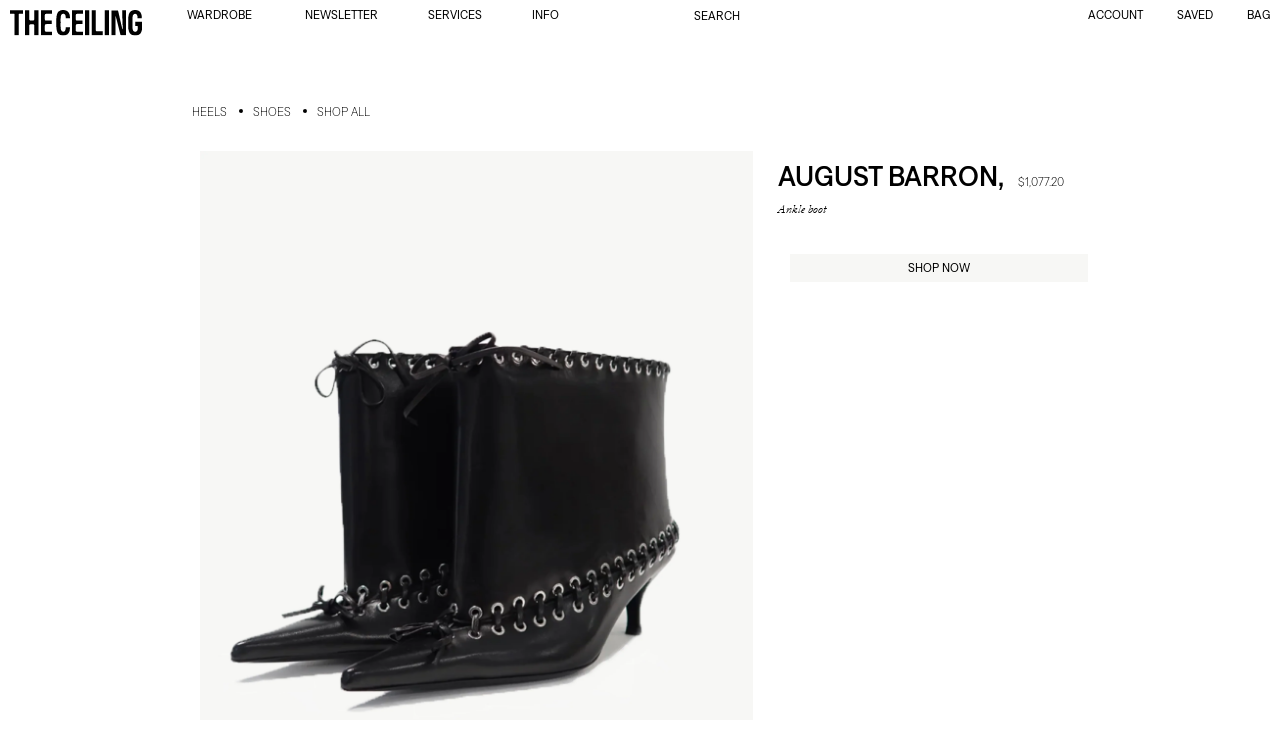

--- FILE ---
content_type: text/html; charset=utf-8
request_url: https://theceiling.co/en-us/collections/all/products/ankle-boot
body_size: 43167
content:
<!doctype html>
<html
  class="no-js flexbox-gap"
  lang="en"
  dir="ltr">
  <head>
	<script id="pandectes-rules">
   /* PANDECTES-GDPR: DO NOT MODIFY AUTO GENERATED CODE OF THIS SCRIPT */
   
   window.PandectesSettings = {"store":{"plan":"basic","theme":"Preprod Emerge","primaryLocale":"en","adminMode":false},"tsPublished":1699352925,"declaration":{"showPurpose":false,"showProvider":false,"showDateGenerated":false},"language":{"languageMode":"Single","fallbackLanguage":"en","languageDetection":"browser","languagesSupported":[]},"texts":{"managed":{"headerText":{"en":"We respect your privacy"},"consentText":{"en":"This website uses cookies to ensure you get the best experience."},"dismissButtonText":{"en":"Ok"},"linkText":{"en":"Learn more"},"imprintText":{"en":"Imprint"},"preferencesButtonText":{"en":"Preferences"},"allowButtonText":{"en":"Accept"},"denyButtonText":{"en":"Decline"},"leaveSiteButtonText":{"en":"Leave this site"},"cookiePolicyText":{"en":"Cookie policy"},"preferencesPopupTitleText":{"en":"Manage consent preferences"},"preferencesPopupIntroText":{"en":"When you visit any web site, it may store or retrieve information on your browser, mostly in the form of cookies. This information might be about you, your preferences or your device and is mostly used to make the site work as you expect it to. The information does not usually directly identify you, but it can give you a more personalized web experience."},"preferencesPopupCloseButtonText":{"en":"Close"},"preferencesPopupAcceptAllButtonText":{"en":"Accept all"},"preferencesPopupRejectAllButtonText":{"en":"Reject all"},"preferencesPopupSaveButtonText":{"en":"Save preferences & exit"},"accessSectionTitleText":{"en":"Data Portability"},"accessSectionParagraphText":{"en":"You have the right to be able to access your personal data at any time. This includes your account information, your order records as well as any GDPR related requests you have made so far. You have the right to request a full report of your data."},"rectificationSectionTitleText":{"en":"Data Rectification"},"rectificationSectionParagraphText":{"en":"You have the right to request your data to be updated whenever you think it is appropriate."},"erasureSectionTitleText":{"en":"Right to be Forgotten"},"erasureSectionParagraphText":{"en":"Use this option if you want to remove your personal and other data from our store. Keep in mind that this process will delete your account, so you will no longer be able to access or use it anymore."},"declIntroText":{"en":"We use cookies to optimize website functionality, analyze the performance, and provide personalized experience to you. Some cookies are essential to make the website operate and function correctly. Those cookies cannot be disabled. In this window you can manage your preference of cookies."}},"categories":{"strictlyNecessaryCookiesTitleText":{"en":"Strictly necessary cookies"},"functionalityCookiesTitleText":{"en":"Functionality cookies"},"performanceCookiesTitleText":{"en":"Performance cookies"},"targetingCookiesTitleText":{"en":"Targeting cookies"},"unclassifiedCookiesTitleText":{"en":"Unclassified cookies"},"strictlyNecessaryCookiesDescriptionText":{"en":"These cookies are essential in order to enable you to move around the website and use its features, such as accessing secure areas of the website. Without these cookies services you have asked for, like shopping baskets or e-billing, cannot be provided."},"functionalityCookiesDescriptionText":{"en":"These cookies allow the website to remember choices you make (such as your user name, language or the region you are in) and provide enhanced, more personal features. For instance, a website may be able to provide you with local weather reports or traffic news by storing in a cookie the region in which you are currently located. These cookies can also be used to remember changes you have made to text size, fonts and other parts of web pages that you can customise. They may also be used to provide services you have asked for such as watching a video or commenting on a blog. The information these cookies collect may be anonymised and they cannot track your browsing activity on other websites."},"performanceCookiesDescriptionText":{"en":"These cookies collect information about how visitors use a website, for instance which pages visitors go to most often, and if they get error messages from web pages. These cookies don’t collect information that identifies a visitor. All information these cookies collect is aggregated and therefore anonymous. It is only used to improve how a website works."},"targetingCookiesDescriptionText":{"en":"These cookies are used to deliver adverts more relevant to you and your interests They are also used to limit the number of times you see an advertisement as well as help measure the effectiveness of the advertising campaign. They are usually placed by advertising networks with the website operator’s permission. They remember that you have visited a website and this information is shared with other organisations such as advertisers. Quite often targeting or advertising cookies will be linked to site functionality provided by the other organisation."},"unclassifiedCookiesDescriptionText":{"en":"Unclassified cookies are cookies that we are in the process of classifying, together with the providers of individual cookies."}},"auto":{"declName":{"en":"Name"},"declPath":{"en":"Path"},"declType":{"en":"Type"},"declDomain":{"en":"Domain"},"declPurpose":{"en":"Purpose"},"declProvider":{"en":"Provider"},"declRetention":{"en":"Retention"},"declFirstParty":{"en":"First-party"},"declThirdParty":{"en":"Third-party"},"declSeconds":{"en":"seconds"},"declMinutes":{"en":"minutes"},"declHours":{"en":"hours"},"declDays":{"en":"days"},"declMonths":{"en":"months"},"declYears":{"en":"years"},"declSession":{"en":"Session"},"cookiesDetailsText":{"en":"Cookies details"},"preferencesPopupAlwaysAllowedText":{"en":"Always allowed"},"submitButton":{"en":"Submit"},"submittingButton":{"en":"Submitting..."},"cancelButton":{"en":"Cancel"},"guestsSupportInfoText":{"en":"Please login with your customer account to further proceed."},"guestsSupportEmailPlaceholder":{"en":"E-mail address"},"guestsSupportEmailValidationError":{"en":"Email is not valid"},"guestsSupportEmailSuccessTitle":{"en":"Thank you for your request"},"guestsSupportEmailFailureTitle":{"en":"A problem occurred"},"guestsSupportEmailSuccessMessage":{"en":"If you are registered as a customer of this store, you will soon receive an email with instructions on how to proceed."},"guestsSupportEmailFailureMessage":{"en":"Your request was not submitted. Please try again and if problem persists, contact store owner for assistance."},"confirmationSuccessTitle":{"en":"Your request is verified"},"confirmationFailureTitle":{"en":"A problem occurred"},"confirmationSuccessMessage":{"en":"We will soon get back to you as to your request."},"confirmationFailureMessage":{"en":"Your request was not verified. Please try again and if problem persists, contact store owner for assistance"},"consentSectionTitleText":{"en":"Your cookie consent"},"consentSectionNoConsentText":{"en":"You have not consented to the cookies policy of this website."},"consentSectionConsentedText":{"en":"You consented to the cookies policy of this website on"},"consentStatus":{"en":"Consent preference"},"consentDate":{"en":"Consent date"},"consentId":{"en":"Consent ID"},"consentSectionChangeConsentActionText":{"en":"Change consent preference"},"accessSectionGDPRRequestsActionText":{"en":"Data subject requests"},"accessSectionAccountInfoActionText":{"en":"Personal data"},"accessSectionOrdersRecordsActionText":{"en":"Orders"},"accessSectionDownloadReportActionText":{"en":"Request export"},"rectificationCommentPlaceholder":{"en":"Describe what you want to be updated"},"rectificationCommentValidationError":{"en":"Comment is required"},"rectificationSectionEditAccountActionText":{"en":"Request an update"},"erasureSectionRequestDeletionActionText":{"en":"Request personal data deletion"}}},"library":{"previewMode":false,"fadeInTimeout":0,"defaultBlocked":7,"showLink":true,"showImprintLink":false,"enabled":true,"cookie":{"name":"_pandectes_gdpr","expiryDays":365,"secure":true},"dismissOnScroll":false,"dismissOnWindowClick":false,"dismissOnTimeout":false,"palette":{"popup":{"background":"#FFFFFF","backgroundForCalculations":{"a":1,"b":255,"g":255,"r":255},"text":"#000000"},"button":{"background":"#FFFFFF","backgroundForCalculations":{"a":1,"b":255,"g":255,"r":255},"text":"#000000","textForCalculation":{"a":1,"b":0,"g":0,"r":0},"border":"transparent"}},"content":{"href":"https://the-ceiling-shop.myshopify.com","imprintHref":"/","close":"&#10005;","target":"_blank","logo":""},"window":"<div role=\"dialog\" aria-live=\"polite\" aria-label=\"cookieconsent\" aria-describedby=\"cookieconsent:desc\" id=\"pandectes-banner\" class=\"cc-window-wrapper cc-bottom-right-wrapper\"><div class=\"pd-cookie-banner-window cc-window {{classes}}\"><!--googleoff: all-->{{children}}<!--googleon: all--></div></div>","compliance":{"opt-in":"<div class=\"cc-compliance cc-highlight\">{{allow}}</div>"},"type":"opt-in","layouts":{"basic":"{{messagelink}}{{compliance}}"},"position":"bottom-right","theme":"classic","revokable":false,"animateRevokable":false,"revokableReset":false,"revokableLogoUrl":"https://cdn.shopify.com/s/files/1/0275/4356/8467/t/28/assets/pandectes-reopen-logo.png?v=1698671409","revokablePlacement":"bottom-left","revokableMarginHorizontal":15,"revokableMarginVertical":15,"static":false,"autoAttach":true,"hasTransition":true,"blacklistPage":[""]},"geolocation":{"brOnly":false,"caOnly":false,"euOnly":false,"canadaOnly":false},"dsr":{"guestsSupport":false,"accessSectionDownloadReportAuto":false},"banner":{"resetTs":1600436632,"extraCss":"        .cc-banner-logo {max-width: 24em!important;}    @media(min-width: 768px) {.cc-window.cc-floating{max-width: 24em!important;width: 24em!important;}}    .cc-message, .cc-header, .cc-logo {text-align: center}    .cc-window-wrapper{z-index: 16777100;}    .cc-window{padding: 28px!important;z-index: 16777100;font-size: 14px!important;font-family: inherit;}    .cc-header{font-size: 14px!important;font-family: inherit;}    .pd-cp-ui{font-family: inherit; background-color: #FFFFFF;color:#000000;}    button.pd-cp-btn, a.pd-cp-btn{background-color:#FFFFFF;color:#000000!important;}    input + .pd-cp-preferences-slider{background-color: rgba(0, 0, 0, 0.3)}    .pd-cp-scrolling-section::-webkit-scrollbar{background-color: rgba(0, 0, 0, 0.3)}    input:checked + .pd-cp-preferences-slider{background-color: rgba(0, 0, 0, 1)}    .pd-cp-scrolling-section::-webkit-scrollbar-thumb {background-color: rgba(0, 0, 0, 1)}    .pd-cp-ui-close{color:#000000;}    .pd-cp-preferences-slider:before{background-color: #FFFFFF}    .pd-cp-title:before {border-color: #000000!important}    .pd-cp-preferences-slider{background-color:#000000}    .pd-cp-toggle{color:#000000!important}    @media(max-width:699px) {.pd-cp-ui-close-top svg {fill: #000000}}    .pd-cp-toggle:hover,.pd-cp-toggle:visited,.pd-cp-toggle:active{color:#000000!important}    .pd-cookie-banner-window {box-shadow: 0 0 18px rgb(0 0 0 / 20%);}  ","customJavascript":null,"showPoweredBy":false,"hybridStrict":false,"cookiesBlockedByDefault":"7","isActive":true,"implicitSavePreferences":false,"cookieIcon":false,"blockBots":false,"showCookiesDetails":true,"hasTransition":true,"blockingPage":false,"showOnlyLandingPage":false,"leaveSiteUrl":"https://www.google.com","linkRespectStoreLang":false},"cookies":{"0":[{"name":"cart_currency","domain":"theceiling.co","path":"/","provider":"Shopify","firstParty":false,"retention":"1 day(s)","expires":1,"unit":"declSession","purpose":{"en":"Used in connection with shopping cart."}},{"name":"secure_customer_sig","domain":"theceiling.co","path":"/","provider":"Shopify","firstParty":false,"retention":"1 day(s)","expires":1,"unit":"declSession","purpose":{"en":"Used in connection with customer login."}},{"name":"_secure_session_id","domain":"theceiling.co","path":"/","provider":"Shopify","firstParty":false,"retention":"1 day(s)","expires":1,"unit":"declSession","purpose":{"en":"Used in connection with navigation through a storefront."}},{"name":"keep_alive","domain":"theceiling.co","path":"/","provider":"Shopify","firstParty":true,"retention":"30 minute(s)","expires":30,"unit":"declMinutes","purpose":{"en":"Used in connection with buyer localization."}},{"name":"localization","domain":"theceiling.co","path":"/","provider":"Shopify","firstParty":true,"retention":"1 year(s)","expires":1,"unit":"declYears","purpose":{"en":"Shopify store localization"}}],"1":[{"name":"__cfduid","domain":".theceiling.co","path":"/","provider":"CloudFlare","firstParty":true,"retention":"1 day(s)","expires":1,"unit":"declSession","purpose":{"en":"Cookie is placed by CloudFlare to Identify trusted web traffic."}},{"name":"_y","domain":".theceiling.co","path":"/","provider":"Shopify","firstParty":true,"retention":"1 day(s)","expires":1,"unit":"declSession","purpose":{"en":"Shopify analytics."}},{"name":"_orig_referrer","domain":".theceiling.co","path":"/","provider":"Shopify","firstParty":true,"retention":"1 day(s)","expires":1,"unit":"declSession","purpose":{"en":"Tracks landing pages."}},{"name":"_shopify_y","domain":".theceiling.co","path":"/","provider":"Shopify","firstParty":true,"retention":"1 day(s)","expires":1,"unit":"declSession","purpose":{"en":"Shopify analytics."}},{"name":"_landing_page","domain":".theceiling.co","path":"/","provider":"Shopify","firstParty":true,"retention":"1 day(s)","expires":1,"unit":"declSession","purpose":{"en":"Tracks landing pages."}},{"name":"cart_sig","domain":"theceiling.co","path":"/","provider":"Shopify","firstParty":false,"retention":"1 day(s)","expires":1,"unit":"declSession","purpose":{"en":"Used in connection with checkout."}},{"name":"_s","domain":".theceiling.co","path":"/","provider":"Shopify","firstParty":true,"retention":"1 day(s)","expires":1,"unit":"declSession","purpose":{"en":"Shopify analytics."}},{"name":"_shopify_s","domain":".theceiling.co","path":"/","provider":"Shopify","firstParty":true,"retention":"1 day(s)","expires":1,"unit":"declSession","purpose":{"en":"Shopify analytics."}},{"name":"_shopify_sa_t","domain":".theceiling.co","path":"/","provider":"Shopify","firstParty":true,"retention":"1 day(s)","expires":1,"unit":"declSession","purpose":{"en":"Shopify analytics relating to marketing & referrals."}},{"name":"_shopify_sa_p","domain":".theceiling.co","path":"/","provider":"Shopify","firstParty":true,"retention":"1 day(s)","expires":1,"unit":"declSession","purpose":{"en":"Shopify analytics relating to marketing & referrals."}},{"name":"shopify_pay_redirect","domain":"theceiling.co","path":"/","provider":"Shopify","firstParty":false,"retention":"1 day(s)","expires":1,"unit":"declSession","purpose":{"en":"Used in connection with checkout."}},{"name":"_pay_session","domain":"theceiling.co","path":"/","provider":"Unknown","firstParty":true,"retention":"1 day(s)","expires":1,"unit":"declSession","purpose":{"en":""}},{"name":"_shopify_country","domain":"theceiling.co","path":"/","provider":"Shopify","firstParty":true,"retention":"1 day(s)","expires":1,"unit":"declSession","purpose":{"en":"Cookie is placed by Shopify to store location data."}},{"name":"cart","domain":"theceiling.co","path":"/","provider":"Shopify","firstParty":true,"retention":"1 day(s)","expires":1,"unit":"declSession","purpose":{"en":"Used in connection with shopping cart."}},{"name":"cart_ts","domain":"theceiling.co","path":"/","provider":"Shopify","firstParty":true,"retention":"1 day(s)","expires":1,"unit":"declSession","purpose":{"en":"Used in connection with checkout."}}],"2":[{"name":"_shopify_fs","domain":".theceiling.co","path":"/","provider":"Shopify","firstParty":true,"retention":"1 day(s)","expires":1,"unit":"declSession","purpose":{"en":"Shopify analytics."}}],"4":[],"8":[]},"blocker":{"isActive":false,"googleConsentMode":{"id":"","analyticsId":"","isActive":false,"adStorageCategory":4,"analyticsStorageCategory":2,"personalizationStorageCategory":1,"functionalityStorageCategory":1,"customEvent":true,"securityStorageCategory":0,"redactData":true,"urlPassthrough":false},"facebookPixel":{"id":"","isActive":false,"ldu":false},"rakuten":{"isActive":false,"cmp":false,"ccpa":false},"defaultBlocked":7,"patterns":{"whiteList":[],"blackList":{"1":[],"2":[],"4":[],"8":[]},"iframesWhiteList":[],"iframesBlackList":{"1":[],"2":[],"4":[],"8":[]},"beaconsWhiteList":[],"beaconsBlackList":{"1":[],"2":[],"4":[],"8":[]}}}}
   
   !function(){"use strict";window.PandectesRules=window.PandectesRules||{},window.PandectesRules.manualBlacklist={1:[],2:[],4:[]},window.PandectesRules.blacklistedIFrames={1:[],2:[],4:[]},window.PandectesRules.blacklistedCss={1:[],2:[],4:[]},window.PandectesRules.blacklistedBeacons={1:[],2:[],4:[]};var e="javascript/blocked",t="_pandectes_gdpr";function n(e){return new RegExp(e.replace(/[/\\.+?$()]/g,"\\$&").replace("*","(.*)"))}var r=function(e){try{return JSON.parse(e)}catch(e){return!1}},a=function(e){var t=arguments.length>1&&void 0!==arguments[1]?arguments[1]:"log",n=new URLSearchParams(window.location.search);n.get("log")&&console[t]("PandectesRules: ".concat(e))};function i(e,t){var n=Object.keys(e);if(Object.getOwnPropertySymbols){var r=Object.getOwnPropertySymbols(e);t&&(r=r.filter((function(t){return Object.getOwnPropertyDescriptor(e,t).enumerable}))),n.push.apply(n,r)}return n}function s(e){for(var t=1;t<arguments.length;t++){var n=null!=arguments[t]?arguments[t]:{};t%2?i(Object(n),!0).forEach((function(t){o(e,t,n[t])})):Object.getOwnPropertyDescriptors?Object.defineProperties(e,Object.getOwnPropertyDescriptors(n)):i(Object(n)).forEach((function(t){Object.defineProperty(e,t,Object.getOwnPropertyDescriptor(n,t))}))}return e}function o(e,t,n){return t in e?Object.defineProperty(e,t,{value:n,enumerable:!0,configurable:!0,writable:!0}):e[t]=n,e}function c(e,t){return function(e){if(Array.isArray(e))return e}(e)||function(e,t){var n=null==e?null:"undefined"!=typeof Symbol&&e[Symbol.iterator]||e["@@iterator"];if(null==n)return;var r,a,i=[],s=!0,o=!1;try{for(n=n.call(e);!(s=(r=n.next()).done)&&(i.push(r.value),!t||i.length!==t);s=!0);}catch(e){o=!0,a=e}finally{try{s||null==n.return||n.return()}finally{if(o)throw a}}return i}(e,t)||u(e,t)||function(){throw new TypeError("Invalid attempt to destructure non-iterable instance.\nIn order to be iterable, non-array objects must have a [Symbol.iterator]() method.")}()}function l(e){return function(e){if(Array.isArray(e))return d(e)}(e)||function(e){if("undefined"!=typeof Symbol&&null!=e[Symbol.iterator]||null!=e["@@iterator"])return Array.from(e)}(e)||u(e)||function(){throw new TypeError("Invalid attempt to spread non-iterable instance.\nIn order to be iterable, non-array objects must have a [Symbol.iterator]() method.")}()}function u(e,t){if(e){if("string"==typeof e)return d(e,t);var n=Object.prototype.toString.call(e).slice(8,-1);return"Object"===n&&e.constructor&&(n=e.constructor.name),"Map"===n||"Set"===n?Array.from(e):"Arguments"===n||/^(?:Ui|I)nt(?:8|16|32)(?:Clamped)?Array$/.test(n)?d(e,t):void 0}}function d(e,t){(null==t||t>e.length)&&(t=e.length);for(var n=0,r=new Array(t);n<t;n++)r[n]=e[n];return r}var f=!(void 0===window.dataLayer||!Array.isArray(window.dataLayer)||!window.dataLayer.some((function(e){return"pandectes_full_scan"===e.event})));a("userAgent -> ".concat(window.navigator.userAgent.substring(0,50)));var p=function(){var e,n=arguments.length>0&&void 0!==arguments[0]?arguments[0]:t,a="; "+document.cookie,i=a.split("; "+n+"=");if(i.length<2)e={};else{var s=i.pop(),o=s.split(";");e=window.atob(o.shift())}var c=r(e);return!1!==c?c:e}(),g=window.PandectesSettings,y=g.banner.isActive,h=g.blocker.defaultBlocked,m=p&&null!==p.preferences&&void 0!==p.preferences?p.preferences:null,w=f?0:y?null===m?h:m:0,v={1:0==(1&w),2:0==(2&w),4:0==(4&w)},b=window.PandectesSettings.blocker.patterns,k=b.blackList,L=b.whiteList,S=b.iframesBlackList,P=b.iframesWhiteList,A=b.beaconsBlackList,C=b.beaconsWhiteList,_={blackList:[],whiteList:[],iframesBlackList:{1:[],2:[],4:[],8:[]},iframesWhiteList:[],beaconsBlackList:{1:[],2:[],4:[],8:[]},beaconsWhiteList:[]};[1,2,4].map((function(e){var t;v[e]||((t=_.blackList).push.apply(t,l(k[e].length?k[e].map(n):[])),_.iframesBlackList[e]=S[e].length?S[e].map(n):[],_.beaconsBlackList[e]=A[e].length?A[e].map(n):[])})),_.whiteList=L.length?L.map(n):[],_.iframesWhiteList=P.length?P.map(n):[],_.beaconsWhiteList=C.length?C.map(n):[];var B={scripts:[],iframes:{1:[],2:[],4:[]},beacons:{1:[],2:[],4:[]},css:{1:[],2:[],4:[]}},O=function(t,n){return t&&(!n||n!==e)&&(!_.blackList||_.blackList.some((function(e){return e.test(t)})))&&(!_.whiteList||_.whiteList.every((function(e){return!e.test(t)})))},E=function(e){var t=e.getAttribute("src");return _.blackList&&_.blackList.every((function(e){return!e.test(t)}))||_.whiteList&&_.whiteList.some((function(e){return e.test(t)}))},I=function(e,t){var n=_.iframesBlackList[t],r=_.iframesWhiteList;return e&&(!n||n.some((function(t){return t.test(e)})))&&(!r||r.every((function(t){return!t.test(e)})))},j=function(e,t){var n=_.beaconsBlackList[t],r=_.beaconsWhiteList;return e&&(!n||n.some((function(t){return t.test(e)})))&&(!r||r.every((function(t){return!t.test(e)})))},R=new MutationObserver((function(e){for(var t=0;t<e.length;t++)for(var n=e[t].addedNodes,r=0;r<n.length;r++){var a=n[r],i=a.dataset&&a.dataset.cookiecategory;if(1===a.nodeType&&"LINK"===a.tagName){var s=a.dataset&&a.dataset.href;if(s&&i)switch(i){case"functionality":case"C0001":B.css[1].push(s);break;case"performance":case"C0002":B.css[2].push(s);break;case"targeting":case"C0003":B.css[4].push(s)}}}})),T=new MutationObserver((function(t){for(var n=0;n<t.length;n++)for(var r=t[n].addedNodes,a=function(t){var n=r[t],a=n.src||n.dataset&&n.dataset.src,i=n.dataset&&n.dataset.cookiecategory;if(1===n.nodeType&&"IFRAME"===n.tagName){if(a){var s=!1;I(a,1)||"functionality"===i||"C0001"===i?(s=!0,B.iframes[1].push(a)):I(a,2)||"performance"===i||"C0002"===i?(s=!0,B.iframes[2].push(a)):(I(a,4)||"targeting"===i||"C0003"===i)&&(s=!0,B.iframes[4].push(a)),s&&(n.removeAttribute("src"),n.setAttribute("data-src",a))}}else if(1===n.nodeType&&"IMG"===n.tagName){if(a){var o=!1;j(a,1)?(o=!0,B.beacons[1].push(a)):j(a,2)?(o=!0,B.beacons[2].push(a)):j(a,4)&&(o=!0,B.beacons[4].push(a)),o&&(n.removeAttribute("src"),n.setAttribute("data-src",a))}}else if(1===n.nodeType&&"LINK"===n.tagName){var c=n.dataset&&n.dataset.href;if(c&&i)switch(i){case"functionality":case"C0001":B.css[1].push(c);break;case"performance":case"C0002":B.css[2].push(c);break;case"targeting":case"C0003":B.css[4].push(c)}}else if(1===n.nodeType&&"SCRIPT"===n.tagName){var l=n.type,u=!1;if(O(a,l))u=!0;else if(a&&i)switch(i){case"functionality":case"C0001":u=!0,window.PandectesRules.manualBlacklist[1].push(a);break;case"performance":case"C0002":u=!0,window.PandectesRules.manualBlacklist[2].push(a);break;case"targeting":case"C0003":u=!0,window.PandectesRules.manualBlacklist[4].push(a)}if(u){B.scripts.push([n,l]),n.type=e;n.addEventListener("beforescriptexecute",(function t(r){n.getAttribute("type")===e&&r.preventDefault(),n.removeEventListener("beforescriptexecute",t)})),n.parentElement&&n.parentElement.removeChild(n)}}},i=0;i<r.length;i++)a(i)})),x=document.createElement,N={src:Object.getOwnPropertyDescriptor(HTMLScriptElement.prototype,"src"),type:Object.getOwnPropertyDescriptor(HTMLScriptElement.prototype,"type")};window.PandectesRules.unblockCss=function(e){var t=B.css[e]||[];t.length&&a("Unblocking CSS for ".concat(e)),t.forEach((function(e){var t=document.querySelector('link[data-href^="'.concat(e,'"]'));t.removeAttribute("data-href"),t.href=e})),B.css[e]=[]},window.PandectesRules.unblockIFrames=function(e){var t=B.iframes[e]||[];t.length&&a("Unblocking IFrames for ".concat(e)),_.iframesBlackList[e]=[],t.forEach((function(e){var t=document.querySelector('iframe[data-src^="'.concat(e,'"]'));t.removeAttribute("data-src"),t.src=e})),B.iframes[e]=[]},window.PandectesRules.unblockBeacons=function(e){var t=B.beacons[e]||[];t.length&&a("Unblocking Beacons for ".concat(e)),_.beaconsBlackList[e]=[],t.forEach((function(e){var t=document.querySelector('img[data-src^="'.concat(e,'"]'));t.removeAttribute("data-src"),t.src=e})),B.beacons[e]=[]},window.PandectesRules.unblockInlineScripts=function(e){var t=1===e?"functionality":2===e?"performance":"targeting";document.querySelectorAll('script[type="javascript/blocked"][data-cookiecategory="'.concat(t,'"]')).forEach((function(e){var t=e.textContent;e.parentNode.removeChild(e);var n=document.createElement("script");n.type="text/javascript",n.textContent=t,document.body.appendChild(n)}))},window.PandectesRules.unblock=function(t){t.length<1?(_.blackList=[],_.whiteList=[],_.iframesBlackList=[],_.iframesWhiteList=[]):(_.blackList&&(_.blackList=_.blackList.filter((function(e){return t.every((function(t){return"string"==typeof t?!e.test(t):t instanceof RegExp?e.toString()!==t.toString():void 0}))}))),_.whiteList&&(_.whiteList=[].concat(l(_.whiteList),l(t.map((function(e){if("string"==typeof e){var t=".*"+n(e)+".*";if(_.whiteList.every((function(e){return e.toString()!==t.toString()})))return new RegExp(t)}else if(e instanceof RegExp&&_.whiteList.every((function(t){return t.toString()!==e.toString()})))return e;return null})).filter(Boolean)))));for(var r=document.querySelectorAll('script[type="'.concat(e,'"]')),i=0;i<r.length;i++){var s=r[i];E(s)&&(B.scripts.push([s,"application/javascript"]),s.parentElement.removeChild(s))}var o=0;l(B.scripts).forEach((function(e,t){var n=c(e,2),r=n[0],a=n[1];if(E(r)){for(var i=document.createElement("script"),s=0;s<r.attributes.length;s++){var l=r.attributes[s];"src"!==l.name&&"type"!==l.name&&i.setAttribute(l.name,r.attributes[s].value)}i.setAttribute("src",r.src),i.setAttribute("type",a||"application/javascript"),document.head.appendChild(i),B.scripts.splice(t-o,1),o++}})),0==_.blackList.length&&0===_.iframesBlackList[1].length&&0===_.iframesBlackList[2].length&&0===_.iframesBlackList[4].length&&0===_.beaconsBlackList[1].length&&0===_.beaconsBlackList[2].length&&0===_.beaconsBlackList[4].length&&(a("Disconnecting observers"),T.disconnect(),R.disconnect())};var M,D,W=window.PandectesSettings.store.adminMode,F=window.PandectesSettings.blocker;M=function(){!function(){var e=window.Shopify.trackingConsent;try{var t=W&&!window.Shopify.AdminBarInjector,n={preferences:0==(1&w)||f||t,analytics:0==(2&w)||f||t,marketing:0==(4&w)||f||t};e.firstPartyMarketingAllowed()===n.marketing&&e.analyticsProcessingAllowed()===n.analytics&&e.preferencesProcessingAllowed()===n.preferences||e.setTrackingConsent(n,(function(e){e&&e.error?a("Shopify.customerPrivacy API - failed to setTrackingConsent"):a("Shopify.customerPrivacy API - setTrackingConsent(".concat(JSON.stringify(n),")"))}))}catch(e){a("Shopify.customerPrivacy API - exception")}}(),function(){var e=window.Shopify.trackingConsent,t=e.currentVisitorConsent();if(F.gpcIsActive&&"CCPA"===e.getRegulation()&&"no"===t.gpc&&"yes"!==t.sale_of_data){var n={sale_of_data:!1};e.setTrackingConsent(n,(function(e){e&&e.error?a("Shopify.customerPrivacy API - failed to setTrackingConsent({".concat(JSON.stringify(n),")")):a("Shopify.customerPrivacy API - setTrackingConsent(".concat(JSON.stringify(n),")"))}))}}()},D=null,window.Shopify&&window.Shopify.loadFeatures&&window.Shopify.trackingConsent?M():D=setInterval((function(){window.Shopify&&window.Shopify.loadFeatures&&(clearInterval(D),window.Shopify.loadFeatures([{name:"consent-tracking-api",version:"0.1"}],(function(e){e?a("Shopify.customerPrivacy API - failed to load"):(a("Shopify.customerPrivacy API - loaded"),M())})))}),10);var z=window.PandectesSettings,U=z.banner.isActive,q=z.blocker.googleConsentMode,J=q.isActive,H=q.customEvent,$=q.redactData,G=q.urlPassthrough,K=q.adStorageCategory,V=q.analyticsStorageCategory,Y=q.functionalityStorageCategory,Q=q.personalizationStorageCategory,X=q.securityStorageCategory;function Z(){window.dataLayer.push(arguments)}window.dataLayer=window.dataLayer||[];var ee,te,ne={hasInitialized:!1,ads_data_redaction:!1,url_passthrough:!1,storage:{ad_storage:"granted",analytics_storage:"granted",functionality_storage:"granted",personalization_storage:"granted",security_storage:"granted",wait_for_update:500}};if(U&&J){var re=0==(w&K)?"granted":"denied",ae=0==(w&V)?"granted":"denied",ie=0==(w&Y)?"granted":"denied",se=0==(w&Q)?"granted":"denied",oe=0==(w&X)?"granted":"denied";ne.hasInitialized=!0,ne.ads_data_redaction="denied"===re&&$,ne.url_passthrough=G,ne.storage.ad_storage=re,ne.storage.analytics_storage=ae,ne.storage.functionality_storage=ie,ne.storage.personalization_storage=se,ne.storage.security_storage=oe,ne.ads_data_redaction&&Z("set","ads_data_redaction",ne.ads_data_redaction),ne.url_passthrough&&Z("set","url_passthrough",ne.url_passthrough),Z("consent","default",ne.storage),H&&(te=7===(ee=w)?"deny":0===ee?"allow":"mixed",window.dataLayer.push({event:"Pandectes_Consent_Update",pandectes_status:te,pandectes_categories:{C0000:"allow",C0001:v[1]?"allow":"deny",C0002:v[2]?"allow":"deny",C0003:v[4]?"allow":"deny"}})),a("Google consent mode initialized")}window.PandectesRules.gcm=ne;var ce=window.PandectesSettings,le=ce.banner.isActive,ue=ce.blocker.isActive;a("Blocker -> "+(ue?"Active":"Inactive")),a("Banner -> "+(le?"Active":"Inactive")),a("ActualPrefs -> "+w);var de=null===m&&/\/checkouts\//.test(window.location.pathname);0!==w&&!1===f&&ue&&!de?(a("Blocker will execute"),document.createElement=function(){for(var t=arguments.length,n=new Array(t),r=0;r<t;r++)n[r]=arguments[r];if("script"!==n[0].toLowerCase())return x.bind?x.bind(document).apply(void 0,n):x;var a=x.bind(document).apply(void 0,n);try{Object.defineProperties(a,{src:s(s({},N.src),{},{set:function(t){O(t,a.type)&&N.type.set.call(this,e),N.src.set.call(this,t)}}),type:s(s({},N.type),{},{get:function(){var t=N.type.get.call(this);return t===e||O(this.src,t)?null:t},set:function(t){var n=O(a.src,a.type)?e:t;N.type.set.call(this,n)}})}),a.setAttribute=function(t,n){if("type"===t){var r=O(a.src,a.type)?e:n;N.type.set.call(a,r)}else"src"===t?(O(n,a.type)&&N.type.set.call(a,e),N.src.set.call(a,n)):HTMLScriptElement.prototype.setAttribute.call(a,t,n)}}catch(e){console.warn("Yett: unable to prevent script execution for script src ",a.src,".\n",'A likely cause would be because you are using a third-party browser extension that monkey patches the "document.createElement" function.')}return a},T.observe(document.documentElement,{childList:!0,subtree:!0}),R.observe(document.documentElement,{childList:!0,subtree:!0})):a("Blocker will not execute")}();

</script>
    <!-- Emerge Theme - Version 6.2.0 by Troop Themes - https://troopthemes.com/ -->

    <meta charset="UTF-8">
    <meta http-equiv="X-UA-Compatible" content="IE=edge">
    <meta name="viewport" content="width=device-width, initial-scale=1.0, maximum-scale=5.0">
<link rel="canonical" href="https://theceiling.co/en-us/products/ankle-boot"><link
        rel="shortcut icon"
        href="//theceiling.co/cdn/shop/files/THE-CEILING_FAVICON_TC_7eb8197c-6a5c-4143-a5a5-d087c12103ca.png?v=1698058824&width=32"
        type="image/png">
      <link rel="apple-touch-icon" href="//theceiling.co/cdn/shop/files/THE-CEILING_FAVICON_TC_7eb8197c-6a5c-4143-a5a5-d087c12103ca.png?v=1698058824&width=180"><title>Ankle boot | THE CEILING</title>

    <script src="//theceiling.co/cdn/shop/t/31/assets/custom.js?v=144141021274007289541741170161" ></script><meta property="og:type" content="product" />
  <meta property="og:title" content="Ankle boot" /><meta property="og:image" content="http://theceiling.co/cdn/shop/files/TC_WARDROBE_All-in_Level-boots_1.jpg?v=1697879084&width=1200" />
    <meta property="og:image:secure_url" content="https://theceiling.co/cdn/shop/files/TC_WARDROBE_All-in_Level-boots_1.jpg?v=1697879084&width=1200" />
    <meta property="og:image:width" content="2257" />
    <meta property="og:image:height" content="3000" /><meta property="og:price:currency" content="USD" />
  <meta
    property="og:price:amount"
    content="1,077.20"
  />

  <script type="application/ld+json">
    {
      "@context": "https://schema.org/",
      "@type": "Product",
      "name": "Ankle boot",
      "image": ["//theceiling.co/cdn/shop/files/TC_WARDROBE_All-in_Level-boots_1.jpg?v=1697879084&width=1200"
],
      "description": "",
      "sku": "",
      "brand": {
        "@type": "Brand",
        "name": "august barron"
      },"offers": {
        "@type": "Offer",
        "url": "/en-us/products/ankle-boot",
        "priceCurrency": "USD",
        "price": "1,077.20",
        "availability": "https://schema.org/InStock"
      }
    }
  </script><meta property="og:url" content="https://theceiling.co/en-us/products/ankle-boot" />
<meta property="og:site_name" content="THE CEILING" />
<meta property="og:description" content="The Ceiling is a luxury shopping platform and (vintage) newsletter focused on long-term wardrobe choices." /><meta name="twitter:card" content="summary" />
<meta name="twitter:description" content="The Ceiling is a luxury shopping platform and (vintage) newsletter focused on long-term wardrobe choices." /><meta name="twitter:title" content="Ankle boot" /><meta
      name="twitter:image"
      content="https://theceiling.co/cdn/shop/files/TC_WARDROBE_All-in_Level-boots_1.jpg?v=1697879084&width=480"
    /><style>@font-face {
  font-family: "Libre Franklin";
  font-weight: 600;
  font-style: normal;
  font-display: swap;
  src: url("//theceiling.co/cdn/fonts/libre_franklin/librefranklin_n6.c976b0b721ea92417572301ef17640150832a2b9.woff2") format("woff2"),
       url("//theceiling.co/cdn/fonts/libre_franklin/librefranklin_n6.bb41783c980fb0a0dad0f0403cbcc7159efe6030.woff") format("woff");
}
@font-face {
  font-family: "Libre Franklin";
  font-weight: 400;
  font-style: normal;
  font-display: swap;
  src: url("//theceiling.co/cdn/fonts/libre_franklin/librefranklin_n4.a9b0508e1ffb743a0fd6d0614768959c54a27d86.woff2") format("woff2"),
       url("//theceiling.co/cdn/fonts/libre_franklin/librefranklin_n4.948f6f27caf8552b1a9560176e3f14eeb2c6f202.woff") format("woff");
}
@font-face {
  font-family: "Libre Franklin";
  font-weight: 400;
  font-style: normal;
  font-display: swap;
  src: url("//theceiling.co/cdn/fonts/libre_franklin/librefranklin_n4.a9b0508e1ffb743a0fd6d0614768959c54a27d86.woff2") format("woff2"),
       url("//theceiling.co/cdn/fonts/libre_franklin/librefranklin_n4.948f6f27caf8552b1a9560176e3f14eeb2c6f202.woff") format("woff");
}
@font-face {
  font-family: "Libre Franklin";
  font-weight: 700;
  font-style: normal;
  font-display: swap;
  src: url("//theceiling.co/cdn/fonts/libre_franklin/librefranklin_n7.6739620624550b8695d0cc23f92ffd46eb51c7a3.woff2") format("woff2"),
       url("//theceiling.co/cdn/fonts/libre_franklin/librefranklin_n7.7cebc205621b23b061b803310af0ad39921ae57d.woff") format("woff");
}
@font-face {
  font-family: "Libre Franklin";
  font-weight: 400;
  font-style: italic;
  font-display: swap;
  src: url("//theceiling.co/cdn/fonts/libre_franklin/librefranklin_i4.5cee60cade760b32c7b489f9d561e97341909d7c.woff2") format("woff2"),
       url("//theceiling.co/cdn/fonts/libre_franklin/librefranklin_i4.2f9ee939c2cc82522dfb62e1a084861f9beeb411.woff") format("woff");
}
@font-face {
  font-family: "Libre Franklin";
  font-weight: 700;
  font-style: italic;
  font-display: swap;
  src: url("//theceiling.co/cdn/fonts/libre_franklin/librefranklin_i7.5cd0952dea701f27d5d0eb294c01347335232ef2.woff2") format("woff2"),
       url("//theceiling.co/cdn/fonts/libre_franklin/librefranklin_i7.41af936a1cd17668e4e060c6e0ad838ccf133ddd.woff") format("woff");
}
</style><style>
  :root {
    --font--featured-heading--size: 38px;
    --font--section-heading--size: 28px;
    --font--block-heading--size: 20px;
    --font--heading--uppercase: normal;
    --font--paragraph--size: 16px;

    --font--heading--family: "Libre Franklin", sans-serif;
    --font--heading--weight: 600;
    --font--heading--normal-weight: 400;
    --font--heading--style: normal;

    --font--accent--family: "system_ui", -apple-system, 'Segoe UI', Roboto, 'Helvetica Neue', 'Noto Sans', 'Liberation Sans', Arial, sans-serif, 'Apple Color Emoji', 'Segoe UI Emoji', 'Segoe UI Symbol', 'Noto Color Emoji';
    --font--accent--weight: 400;
    --font--accent--style: normal;
    --font--accent--size: 13px;

    --font--paragraph--family: "Libre Franklin", sans-serif;
    --font--paragraph--weight: 400;
    --font--paragraph--style: normal;
    --font--bolder-paragraph--weight: 700;
  }
</style><style>
  :root {
    --color--accent-1: #dbb4f1;
    --color--accent-2: #efe6f4;
    --bg-color--light: #f7f7f5;
    --bg-color--dark: #222222;
    --bdr-color--badge: rgba(34, 34, 34, 0.05);
    --bdr-color--page: rgba(0,0,0,0);
    --bg-color--body: #ffffff;
    --color--body: #222222;
    --color--body--light: #525252;
    --color--alternative: #ffffff;
    --color--link-underline: #222222;
    --color--button: #ffffff;
    --bdr-color--button: #ffffff;
    --bg-color--button: #222222;
    --bg-color--button--hover: #222222;
    --color--header--buttons: #222222;
    --color--contact-modal: #222222;
    --bg-color--contact-modal: #222222;
    --color--popup: #222222;
    --bdr-color--general: #eaeaea;
    --bg-color--panel: #f7f7f7;
    --bg-color--placeholder: #ececec;
    --bg-color--textbox: #fff;

    --color--success: #4caf50;
    --color--fail: #d32f2f;
    --color--stars: black;
    --color--border-disabled: #d2d2d2;
    --color--button-disabled: #b9b9b9;

    --layout--border-width: 12px;
    --layout--mobile-border-width: 8px;

    /* shop pay */
    --payment-terms-background-color: #ffffff;

    /* js helpers */
    --sticky-offset: 0px;
  }
</style><style></style><script>
  var theme = theme || {};
  theme.libraries = theme.libraries || {};
  theme.local_storage = theme.local_storage || {};
  theme.settings = theme.settings || {};
  theme.scripts = theme.scripts || {};
  theme.styles = theme.styles || {};
  theme.swatches = theme.swatches || {};
  theme.translations = theme.translations || {};
  theme.urls = theme.urls || {};

  theme.libraries.masonry = '//theceiling.co/cdn/shop/t/31/assets/masonry.min.js?v=153413113355937702121741170161';
  theme.libraries.swipe = '//theceiling.co/cdn/shop/t/31/assets/swipe-listener.min.js?v=123039615894270182531741170161';
  theme.libraries.plyr = '/cdn/shopifycloud/plyr/v2.0/shopify-plyr';
  theme.libraries.vimeo = 'https://player.vimeo.com/api/player.js';
  theme.libraries.youtube = 'https://www.youtube.com/iframe_api';

  theme.local_storage.collection_layout = 'emerge_collection_layout';
  theme.local_storage.popup = 'emerge_popup'
  theme.local_storage.recent_products = 'emerge_recently_viewed';
  theme.local_storage.search_layout = 'emerge_search_layout';

  theme.settings.cart_type = 'drawer';
  theme.settings.money_format = "${{amount}}";

  theme.translations.mailing_list_success_message = 'Thank you for signing up!';
  theme.translations.add_to_cart = 'Add to Cart';
  theme.translations.out_of_stock = 'Out of stock';
  theme.translations.unavailable = 'Unavailable';
  theme.translations.low_in_stock = {
    one: 'Only 1 item left',
    other: 'Only 2 items left'
  };

  theme.urls.all_products_collection = '/en-us/collections/all';
  theme.urls.cart = '/en-us/cart';
  theme.urls.cart_add = '/en-us/cart/add';
  theme.urls.cart_change = '/en-us/cart/change';
  theme.urls.cart_update = '/en-us/cart/update';
  theme.urls.product_recommendations = '/en-us/recommendations/products';
  theme.urls.predictive_search = '/en-us/search/suggest';
  theme.urls.search = '/en-us/search';theme.urls.root = '/en-us';theme.swatches['yellow-green'] = '#9acd32';theme.swatches['red'] = 'rgb(139,0,0)';theme.swatches['orange'] = 'orange.PNG';theme.swatches['stealthgrey'] = '//theceiling.co/cdn/shop/files/stealth-grey_100x.jpg?v=8953';
        // LazySizes
  window.lazySizesConfig = window.lazySizesConfig || {};
  window.lazySizesConfig.expand = 1200;
  window.lazySizesConfig.loadMode = 3;
  window.lazySizesConfig.ricTimeout = 50;
</script>

<script>
  String.prototype.handleize = function () {
    const char_map = {
      á: "a", é: "e", í: "i", ó: "o", ú: "u", ñ: "n", ü: "u", à: "a", è: "e", ì: "i", ò: "o", ù: "u",
      â: "a", ê: "e", î: "i", ô: "o", û: "u", ö: "o", ä: "a", ß: "ss", ç: "c", è: "e", é: "e", ê: "e",
      ë: "e", î: "i", ï: "i", ô: "o", œ: "oe", ù: "u", û: "u", ü: "u"
    };
    // we need to convert non-english chars to english counterparts to match Liquid's 'handelize' filter
    const regex = new RegExp(Object.keys(char_map).join("|"), 'g');

    return this.toLowerCase()
      .replace(regex, (match) => (char_map[match] ? char_map[match] : match))
      .replace(/[^a-z0-9]+/g, '-')
      .replace(/-+/g, '-')
      .replace(/^-|-$/g, '');
  };

  // Element extended methods
  Element.prototype.trigger = window.trigger = function(event, data = null) {
    const event_obj = data == null ? new Event(event) : new CustomEvent(event, { detail: data });
    this.dispatchEvent(event_obj);
  };

  Element.prototype.on = document.on = window.on = function(events, callback, options) {
    // save the namespaces on the element itself
    if (!this.namespaces) this.namespaces = {};

    events.split(' ').forEach(event => {
      this.namespaces[event] = callback;
      this.addEventListener(event.split('.')[0], callback, options);
    });
    return this;
  };

  Element.prototype.off = window.off = function(events) {
    if (!this.namespaces) return;

    events.split(' ').forEach(event => {
      this.removeEventListener(event.split('.')[0], this.namespaces[event]);
      delete this.namespaces[event];
    });
    return this;
  };

  Element.prototype.index = function() {
    return [...this.parentNode.children].indexOf(this);
  };

  Element.prototype.offset = function() {
    const rect = this.getBoundingClientRect();

    return {
      top: rect.top + window.scrollY,
      left: rect.left + window.pageXOffset
    };
  };

  Element.prototype.setStyles = function(styles = {}) {
    for (const property in styles) this.style[property] = styles[property];
    return this;
  }

  Element.prototype.remove = function() {
    return this.parentNode.removeChild(this);
  };

  // NodeList & Array extended methods
  NodeList.prototype.on = Array.prototype.on = function(events, callback, options) {
    this.forEach(element => {
      // save the namespaces on the element itself
      if (!element.namespaces) element.namespaces = {};

      events.split(' ').forEach(event => {
        element.namespaces[event] = callback;
        element.addEventListener(event.split('.')[0], callback, options);
      });
    });
  };

  NodeList.prototype.off = Array.prototype.off = function(events) {
    this.forEach(element => {
      if (!element.namespaces) return;

      events.split(' ').forEach(event => {
        element.removeEventListener(event.split('.')[0], element.namespaces[event]);
        delete element.namespaces[event];
      });
    });
  };

  NodeList.prototype.not = Array.prototype.not = function(arr_like_obj) {
    // this always returns an Array
    const new_array_of_elements = [];
    if (arr_like_obj instanceof HTMLElement) arr_like_obj = [arr_like_obj];

    this.forEach(element => {
      if (![...arr_like_obj].includes(element)) new_array_of_elements.push(element);
    });

    return new_array_of_elements;
  };

  // this global method is necessary for the youtube API, we can't use our own callback in this case
  // https://developers.google.com/youtube/iframe_api_reference#Requirements
  function onYouTubeIframeAPIReady() {
    window.trigger('theme:youtube:apiReady');
  }

  // Utility methods
  theme.utils = new class Utilities {
    constructor() {
      this.isTouchDevice = window.matchMedia('(pointer: coarse)').matches;this.updateRecentProducts('ankle-boot');}

    formatMoney(raw_amount) {
      const num_decimals = theme.settings.money_format.includes('no_decimals') ? 0 : 2;
      const locale = theme.settings.money_format.includes('comma') ? 'de-DE' : 'en-US';

      const formatter = Intl.NumberFormat(locale, {
        minimumFractionDigits: num_decimals,
        maximumFractionDigits: num_decimals
      });

      const formatted_amount = formatter.format(raw_amount / 100);
      
      return theme.settings.money_format.replace(/\{\{\s*(\w+)\s*\}\}/, formatted_amount);
    }

    getHiddenDimensions(element, strip_components = []) {
      const cloned_el = this.parseHtml(element.outerHTML, null, strip_components);
      cloned_el.setStyles({
        display: 'block',
        position: 'absolute',
        padding: element.style.padding,
        visibility: 'hidden',
      })

      element.parentNode ? element.parentNode.appendChild(cloned_el) : document.body.appendChild(cloned_el);
      const { offsetHeight: height, offsetWidth: width } = cloned_el;
      cloned_el.remove();
      return { height, width };
    }

    imagesLoaded(containers, callback, force_load) { // containers can be an el or array of els
      if (containers instanceof HTMLElement) containers = [containers];

      let images = [], loaded_images = [];
      containers.forEach(container => {
        images = [...images, ...container.querySelectorAll('img, .placeholder--root svg')]
      });

      if (!images.length) {
        callback();
        return;
      }

      const loadImage = image => {
        loaded_images.push(image);
        loaded_images.length === images.length && callback();
      };

      images.forEach(image =>
        image.classList.contains('lazyloaded')
          ? loadImage(image) : image.on('lazyloaded', () => loadImage(image))
      );

      if (force_load) {
        const forceLoad = () => images.forEach(image => window.lazySizes.loader.unveil(image));
        const lazysizes = document.head.querySelector('script[src*="/assets/lazysizes.min.js"]');
        lazysizes.loaded
          ? forceLoad() : window.on('theme:lazySizes:loaded', () => forceLoad());
      }
    }

    libraryLoader(name, url, callback) {
      if (theme.scripts[name] === undefined) {
        theme.scripts[name] = 'requested';
        const script = document.createElement('script');
        script.src = url;
        script.onload = () => {
          theme.scripts[name] = 'loaded';
          callback && callback();
          window.trigger(`theme:${name}:loaded`);
        };
        document.body ? document.body.appendChild(script) : document.head.appendChild(script);
      } else if (callback && theme.scripts[name] === 'requested') {
        window.on(`theme:${name}:loaded`, callback);
      } else if (callback && theme.scripts[name] === 'loaded') callback();
    }

    parseHtml(html_string, selector, strip_components = []) {
      strip_components.forEach(component => { // remove web components so they don't init
        const regex = new RegExp(component, 'g');
        html_string = html_string.replace(regex, 'div')
      });

      const container = document.createElement('div');
      container.innerHTML = html_string;
      return selector ? container.querySelector(selector) : container.querySelector(':scope > *');
    }

    setSwatchColors(inputs = false) {
      if (!inputs) return

      inputs.forEach(input => {
        const swatch = input.nextElementSibling;
        const swatch_color = input.value.handleize();

        if (theme.swatches[swatch_color] === undefined) {
          swatch.style['background-color'] = swatch_color;
        } else if (CSS.supports('color', theme.swatches[swatch_color])) {
          swatch.style['background-color'] = theme.swatches[swatch_color];
        } else {
          swatch.style['background-image'] = `url(${theme.swatches[swatch_color]})`;
        }
      });
    }

    stylesheetLoader(name, url, callback) {
      if (theme.styles[name] === undefined) {
        theme.styles[name] = 'requested';
        const stylesheet = document.createElement('link');
        stylesheet.rel = 'stylesheet';
        stylesheet.href = url;
        stylesheet.onload = () => {
          theme.styles[name] = 'loaded';
          callback && callback();
          window.trigger(`theme:${name}Styles:loaded`);
        }
        document.body ? document.body.appendChild(stylesheet) : document.head.appendChild(stylesheet);
      } else if (callback && theme.styles[name] === 'requested') {
        window.on(`theme:${name}Styles:loaded`, callback);
      } else if (callback && theme.styles[name] === 'loaded') callback();
    }

    getQuantity(product_id, { id, management, policy, quantity }, requested_quantity) {
      // if inventory isn't tracked we can add items indefinitely
      if (management !== 'shopify' || policy === 'continue') return requested_quantity;

      const cart_quantity = theme.cart.basket[id] ? theme.cart.basket[id] : 0;
      let quantity_remaining = parseInt(quantity) - cart_quantity;

      if (quantity_remaining <= 0) {
        quantity_remaining = 0;
        window.trigger(`theme:product:${product_id}:updateQuantity`, 1);
      } else if (requested_quantity > quantity_remaining) {
        window.trigger(`theme:product:${product_id}:updateQuantity`, quantity_remaining);
      } else return requested_quantity;

      theme.feedback.trigger('quantity', quantity_remaining);
      return false;
    }

    updateRecentProducts(handle) {
      const current_product_arr = [handle];
      const previous_product_str = localStorage.getItem(theme.local_storage.recent_products);
      const max_num_recents_stored = 4;
      let previous_product_arr, current_product_str, newly_visited_product = false;

      // first check if we have existing data or not
      if (previous_product_str) {
        previous_product_arr = JSON.parse(previous_product_str);

        if (previous_product_arr.indexOf(handle) === -1) newly_visited_product = true;
      } else {
        // localStorage accepts strings only, so we'll convert to string and set
        current_product_str = JSON.stringify(current_product_arr);
        localStorage.setItem(theme.local_storage.recent_products, current_product_str);
      }
      if (newly_visited_product) {
        if (previous_product_arr.length === max_num_recents_stored)
          previous_product_arr = previous_product_arr.slice(1);

        current_product_str = JSON.stringify(previous_product_arr.concat(current_product_arr));
        localStorage.setItem(theme.local_storage.recent_products, current_product_str);
      }
    }
  }
</script>
<script type="module">
  import "//theceiling.co/cdn/shop/t/31/assets/a11y.js?v=88460550814538636921741170161";
  import "//theceiling.co/cdn/shop/t/31/assets/media-queries.js?v=71639634187374033171741170161";
  import "//theceiling.co/cdn/shop/t/31/assets/radios.js?v=95698407015915903831741170161";
  import "//theceiling.co/cdn/shop/t/31/assets/transitions.js?v=160551515380760614921741170161";
  import "//theceiling.co/cdn/shop/t/31/assets/general.js?v=14781126012476179371741170161";
  import "//theceiling.co/cdn/shop/t/31/assets/tab-order.js?v=32202179289059533031741170161";
  import "//theceiling.co/cdn/shop/t/31/assets/collapsible-row.js?v=122421063033006552731741170161";
  import "//theceiling.co/cdn/shop/t/31/assets/placeholder.js?v=9426227501006968881741170161";
  import "//theceiling.co/cdn/shop/t/31/assets/disclosure.js?v=150954186219758191661741170161";
  import "//theceiling.co/cdn/shop/t/31/assets/quantity-selector.js?v=47238001903993240311741170161";
  import "//theceiling.co/cdn/shop/t/31/assets/feedback-bar.js?v=58269675451791280921741170161";
  import "//theceiling.co/cdn/shop/t/31/assets/modal.js?v=46939536476628416071741170161";import "//theceiling.co/cdn/shop/t/31/assets/y-menu.js?v=105207714253058857401741170161";
    import "//theceiling.co/cdn/shop/t/31/assets/drawer.js?v=79316318292546956471741170161";
    import "//theceiling.co/cdn/shop/t/31/assets/cart.js?v=101350823446077482151741170161";
    import "//theceiling.co/cdn/shop/t/31/assets/x-menu.js?v=161994675490343350801741170161";import "//theceiling.co/cdn/shop/t/31/assets/quick-add.js?v=172255748936519818791741170161";
      import "//theceiling.co/cdn/shop/t/31/assets/product-buy-buttons.js?v=76323470100320625911741170161";import "//theceiling.co/cdn/shop/t/31/assets/product-hover-image.js?v=1198990935391559471741170161";import "//theceiling.co/cdn/shop/t/31/assets/product-media--variants.js?v=19431236665372190101741170161";
    import "//theceiling.co/cdn/shop/t/31/assets/product-price.js?v=158189426169192202801741170161";
    import "//theceiling.co/cdn/shop/t/31/assets/product-options.js?v=93435881930355150891741170161";</script><script
      src="//theceiling.co/cdn/shop/t/31/assets/lazysizes.min.js?v=153084990365669432281741170161"
      async="async"
      onload="this.loaded=true;window.trigger('theme:lazySizes:loaded');"></script><link
      href="//theceiling.co/cdn/shop/t/31/assets/theme--critical.css?v=66161962680189487511741170161"
      rel="stylesheet"
      media="all">
    <link
      href="//theceiling.co/cdn/shop/t/31/assets/theme--async.css?v=19567133287923339591741170161"
      rel="stylesheet"
      media="print"
      onload="this.media='all'">
    <link
      href="//theceiling.co/cdn/shop/t/31/assets/custom.css?v=175972142825316124671741183695"
      rel="stylesheet"
      media="all">

    <link
      href="//cdnjs.cloudflare.com/ajax/libs/tiny-slider/2.3.11/tiny-slider.css"
      rel="stylesheet"
      media="all">
    <script src="//cdnjs.cloudflare.com/ajax/libs/tiny-slider/2.9.2/min/tiny-slider.js" async="async"></script>
    <noscript>
      <style>
        .layout--template > *,
        .layout--footer-group > *,
        .popup-modal-close,
        .modal--root,
        .modal--window {
          opacity: 1;
        }
      </style>
      <link href="//theceiling.co/cdn/shop/t/31/assets/theme--async.css?v=19567133287923339591741170161" rel="stylesheet">

    </noscript>

    <!-- OutlinkStickyBtn CODE Start --><!-- OutlinkStickyBtn END --> <script>window.performance && window.performance.mark && window.performance.mark('shopify.content_for_header.start');</script><meta id="shopify-digital-wallet" name="shopify-digital-wallet" content="/27543568467/digital_wallets/dialog">
<meta name="shopify-checkout-api-token" content="2531f669120ab00d59d58c72dfc5d359">
<link rel="alternate" hreflang="x-default" href="https://theceiling.co/products/ankle-boot">
<link rel="alternate" hreflang="en" href="https://theceiling.co/products/ankle-boot">
<link rel="alternate" hreflang="en-US" href="https://theceiling.co/en-us/products/ankle-boot">
<link rel="alternate" type="application/json+oembed" href="https://theceiling.co/en-us/products/ankle-boot.oembed">
<script async="async" src="/checkouts/internal/preloads.js?locale=en-US"></script>
<link rel="preconnect" href="https://shop.app" crossorigin="anonymous">
<script async="async" src="https://shop.app/checkouts/internal/preloads.js?locale=en-US&shop_id=27543568467" crossorigin="anonymous"></script>
<script id="apple-pay-shop-capabilities" type="application/json">{"shopId":27543568467,"countryCode":"NL","currencyCode":"USD","merchantCapabilities":["supports3DS"],"merchantId":"gid:\/\/shopify\/Shop\/27543568467","merchantName":"THE CEILING","requiredBillingContactFields":["postalAddress","email"],"requiredShippingContactFields":["postalAddress","email"],"shippingType":"shipping","supportedNetworks":["visa","maestro","masterCard","amex"],"total":{"type":"pending","label":"THE CEILING","amount":"1.00"},"shopifyPaymentsEnabled":true,"supportsSubscriptions":true}</script>
<script id="shopify-features" type="application/json">{"accessToken":"2531f669120ab00d59d58c72dfc5d359","betas":["rich-media-storefront-analytics"],"domain":"theceiling.co","predictiveSearch":true,"shopId":27543568467,"locale":"en"}</script>
<script>var Shopify = Shopify || {};
Shopify.shop = "the-ceiling-shop.myshopify.com";
Shopify.locale = "en";
Shopify.currency = {"active":"USD","rate":"1.1968884"};
Shopify.country = "US";
Shopify.theme = {"name":"PreProd Emerge March 25","id":178310250819,"schema_name":"Emerge","schema_version":"6.2.0","theme_store_id":833,"role":"main"};
Shopify.theme.handle = "null";
Shopify.theme.style = {"id":null,"handle":null};
Shopify.cdnHost = "theceiling.co/cdn";
Shopify.routes = Shopify.routes || {};
Shopify.routes.root = "/en-us/";</script>
<script type="module">!function(o){(o.Shopify=o.Shopify||{}).modules=!0}(window);</script>
<script>!function(o){function n(){var o=[];function n(){o.push(Array.prototype.slice.apply(arguments))}return n.q=o,n}var t=o.Shopify=o.Shopify||{};t.loadFeatures=n(),t.autoloadFeatures=n()}(window);</script>
<script>
  window.ShopifyPay = window.ShopifyPay || {};
  window.ShopifyPay.apiHost = "shop.app\/pay";
  window.ShopifyPay.redirectState = null;
</script>
<script id="shop-js-analytics" type="application/json">{"pageType":"product"}</script>
<script defer="defer" async type="module" src="//theceiling.co/cdn/shopifycloud/shop-js/modules/v2/client.init-shop-cart-sync_BdyHc3Nr.en.esm.js"></script>
<script defer="defer" async type="module" src="//theceiling.co/cdn/shopifycloud/shop-js/modules/v2/chunk.common_Daul8nwZ.esm.js"></script>
<script type="module">
  await import("//theceiling.co/cdn/shopifycloud/shop-js/modules/v2/client.init-shop-cart-sync_BdyHc3Nr.en.esm.js");
await import("//theceiling.co/cdn/shopifycloud/shop-js/modules/v2/chunk.common_Daul8nwZ.esm.js");

  window.Shopify.SignInWithShop?.initShopCartSync?.({"fedCMEnabled":true,"windoidEnabled":true});

</script>
<script>
  window.Shopify = window.Shopify || {};
  if (!window.Shopify.featureAssets) window.Shopify.featureAssets = {};
  window.Shopify.featureAssets['shop-js'] = {"shop-cart-sync":["modules/v2/client.shop-cart-sync_QYOiDySF.en.esm.js","modules/v2/chunk.common_Daul8nwZ.esm.js"],"init-fed-cm":["modules/v2/client.init-fed-cm_DchLp9rc.en.esm.js","modules/v2/chunk.common_Daul8nwZ.esm.js"],"shop-button":["modules/v2/client.shop-button_OV7bAJc5.en.esm.js","modules/v2/chunk.common_Daul8nwZ.esm.js"],"init-windoid":["modules/v2/client.init-windoid_DwxFKQ8e.en.esm.js","modules/v2/chunk.common_Daul8nwZ.esm.js"],"shop-cash-offers":["modules/v2/client.shop-cash-offers_DWtL6Bq3.en.esm.js","modules/v2/chunk.common_Daul8nwZ.esm.js","modules/v2/chunk.modal_CQq8HTM6.esm.js"],"shop-toast-manager":["modules/v2/client.shop-toast-manager_CX9r1SjA.en.esm.js","modules/v2/chunk.common_Daul8nwZ.esm.js"],"init-shop-email-lookup-coordinator":["modules/v2/client.init-shop-email-lookup-coordinator_UhKnw74l.en.esm.js","modules/v2/chunk.common_Daul8nwZ.esm.js"],"pay-button":["modules/v2/client.pay-button_DzxNnLDY.en.esm.js","modules/v2/chunk.common_Daul8nwZ.esm.js"],"avatar":["modules/v2/client.avatar_BTnouDA3.en.esm.js"],"init-shop-cart-sync":["modules/v2/client.init-shop-cart-sync_BdyHc3Nr.en.esm.js","modules/v2/chunk.common_Daul8nwZ.esm.js"],"shop-login-button":["modules/v2/client.shop-login-button_D8B466_1.en.esm.js","modules/v2/chunk.common_Daul8nwZ.esm.js","modules/v2/chunk.modal_CQq8HTM6.esm.js"],"init-customer-accounts-sign-up":["modules/v2/client.init-customer-accounts-sign-up_C8fpPm4i.en.esm.js","modules/v2/client.shop-login-button_D8B466_1.en.esm.js","modules/v2/chunk.common_Daul8nwZ.esm.js","modules/v2/chunk.modal_CQq8HTM6.esm.js"],"init-shop-for-new-customer-accounts":["modules/v2/client.init-shop-for-new-customer-accounts_CVTO0Ztu.en.esm.js","modules/v2/client.shop-login-button_D8B466_1.en.esm.js","modules/v2/chunk.common_Daul8nwZ.esm.js","modules/v2/chunk.modal_CQq8HTM6.esm.js"],"init-customer-accounts":["modules/v2/client.init-customer-accounts_dRgKMfrE.en.esm.js","modules/v2/client.shop-login-button_D8B466_1.en.esm.js","modules/v2/chunk.common_Daul8nwZ.esm.js","modules/v2/chunk.modal_CQq8HTM6.esm.js"],"shop-follow-button":["modules/v2/client.shop-follow-button_CkZpjEct.en.esm.js","modules/v2/chunk.common_Daul8nwZ.esm.js","modules/v2/chunk.modal_CQq8HTM6.esm.js"],"lead-capture":["modules/v2/client.lead-capture_BntHBhfp.en.esm.js","modules/v2/chunk.common_Daul8nwZ.esm.js","modules/v2/chunk.modal_CQq8HTM6.esm.js"],"checkout-modal":["modules/v2/client.checkout-modal_CfxcYbTm.en.esm.js","modules/v2/chunk.common_Daul8nwZ.esm.js","modules/v2/chunk.modal_CQq8HTM6.esm.js"],"shop-login":["modules/v2/client.shop-login_Da4GZ2H6.en.esm.js","modules/v2/chunk.common_Daul8nwZ.esm.js","modules/v2/chunk.modal_CQq8HTM6.esm.js"],"payment-terms":["modules/v2/client.payment-terms_MV4M3zvL.en.esm.js","modules/v2/chunk.common_Daul8nwZ.esm.js","modules/v2/chunk.modal_CQq8HTM6.esm.js"]};
</script>
<script>(function() {
  var isLoaded = false;
  function asyncLoad() {
    if (isLoaded) return;
    isLoaded = true;
    var urls = ["https:\/\/chimpstatic.com\/mcjs-connected\/js\/users\/8fa251e30d7347867e5885281\/539808c901400d8ee9898ca5f.js?shop=the-ceiling-shop.myshopify.com","\/\/cdn.shopify.com\/proxy\/a51dc87ccf2817bd10a7129075632a195fafe64733281ed2a31760f5b9612eeb\/s.pandect.es\/scripts\/pandectes-core.js?shop=the-ceiling-shop.myshopify.com\u0026sp-cache-control=cHVibGljLCBtYXgtYWdlPTkwMA","https:\/\/cdn.shopify.com\/s\/files\/1\/0275\/4356\/8467\/t\/22\/assets\/pop_27543568467.js?v=1666714746\u0026shop=the-ceiling-shop.myshopify.com"];
    for (var i = 0; i < urls.length; i++) {
      var s = document.createElement('script');
      s.type = 'text/javascript';
      s.async = true;
      s.src = urls[i];
      var x = document.getElementsByTagName('script')[0];
      x.parentNode.insertBefore(s, x);
    }
  };
  if(window.attachEvent) {
    window.attachEvent('onload', asyncLoad);
  } else {
    window.addEventListener('load', asyncLoad, false);
  }
})();</script>
<script id="__st">var __st={"a":27543568467,"offset":3600,"reqid":"357c929c-80ea-4f0e-9687-db31e2c853a3-1769003513","pageurl":"theceiling.co\/en-us\/collections\/all\/products\/ankle-boot","u":"54e050fe9d20","p":"product","rtyp":"product","rid":8825070485827};</script>
<script>window.ShopifyPaypalV4VisibilityTracking = true;</script>
<script id="captcha-bootstrap">!function(){'use strict';const t='contact',e='account',n='new_comment',o=[[t,t],['blogs',n],['comments',n],[t,'customer']],c=[[e,'customer_login'],[e,'guest_login'],[e,'recover_customer_password'],[e,'create_customer']],r=t=>t.map((([t,e])=>`form[action*='/${t}']:not([data-nocaptcha='true']) input[name='form_type'][value='${e}']`)).join(','),a=t=>()=>t?[...document.querySelectorAll(t)].map((t=>t.form)):[];function s(){const t=[...o],e=r(t);return a(e)}const i='password',u='form_key',d=['recaptcha-v3-token','g-recaptcha-response','h-captcha-response',i],f=()=>{try{return window.sessionStorage}catch{return}},m='__shopify_v',_=t=>t.elements[u];function p(t,e,n=!1){try{const o=window.sessionStorage,c=JSON.parse(o.getItem(e)),{data:r}=function(t){const{data:e,action:n}=t;return t[m]||n?{data:e,action:n}:{data:t,action:n}}(c);for(const[e,n]of Object.entries(r))t.elements[e]&&(t.elements[e].value=n);n&&o.removeItem(e)}catch(o){console.error('form repopulation failed',{error:o})}}const l='form_type',E='cptcha';function T(t){t.dataset[E]=!0}const w=window,h=w.document,L='Shopify',v='ce_forms',y='captcha';let A=!1;((t,e)=>{const n=(g='f06e6c50-85a8-45c8-87d0-21a2b65856fe',I='https://cdn.shopify.com/shopifycloud/storefront-forms-hcaptcha/ce_storefront_forms_captcha_hcaptcha.v1.5.2.iife.js',D={infoText:'Protected by hCaptcha',privacyText:'Privacy',termsText:'Terms'},(t,e,n)=>{const o=w[L][v],c=o.bindForm;if(c)return c(t,g,e,D).then(n);var r;o.q.push([[t,g,e,D],n]),r=I,A||(h.body.append(Object.assign(h.createElement('script'),{id:'captcha-provider',async:!0,src:r})),A=!0)});var g,I,D;w[L]=w[L]||{},w[L][v]=w[L][v]||{},w[L][v].q=[],w[L][y]=w[L][y]||{},w[L][y].protect=function(t,e){n(t,void 0,e),T(t)},Object.freeze(w[L][y]),function(t,e,n,w,h,L){const[v,y,A,g]=function(t,e,n){const i=e?o:[],u=t?c:[],d=[...i,...u],f=r(d),m=r(i),_=r(d.filter((([t,e])=>n.includes(e))));return[a(f),a(m),a(_),s()]}(w,h,L),I=t=>{const e=t.target;return e instanceof HTMLFormElement?e:e&&e.form},D=t=>v().includes(t);t.addEventListener('submit',(t=>{const e=I(t);if(!e)return;const n=D(e)&&!e.dataset.hcaptchaBound&&!e.dataset.recaptchaBound,o=_(e),c=g().includes(e)&&(!o||!o.value);(n||c)&&t.preventDefault(),c&&!n&&(function(t){try{if(!f())return;!function(t){const e=f();if(!e)return;const n=_(t);if(!n)return;const o=n.value;o&&e.removeItem(o)}(t);const e=Array.from(Array(32),(()=>Math.random().toString(36)[2])).join('');!function(t,e){_(t)||t.append(Object.assign(document.createElement('input'),{type:'hidden',name:u})),t.elements[u].value=e}(t,e),function(t,e){const n=f();if(!n)return;const o=[...t.querySelectorAll(`input[type='${i}']`)].map((({name:t})=>t)),c=[...d,...o],r={};for(const[a,s]of new FormData(t).entries())c.includes(a)||(r[a]=s);n.setItem(e,JSON.stringify({[m]:1,action:t.action,data:r}))}(t,e)}catch(e){console.error('failed to persist form',e)}}(e),e.submit())}));const S=(t,e)=>{t&&!t.dataset[E]&&(n(t,e.some((e=>e===t))),T(t))};for(const o of['focusin','change'])t.addEventListener(o,(t=>{const e=I(t);D(e)&&S(e,y())}));const B=e.get('form_key'),M=e.get(l),P=B&&M;t.addEventListener('DOMContentLoaded',(()=>{const t=y();if(P)for(const e of t)e.elements[l].value===M&&p(e,B);[...new Set([...A(),...v().filter((t=>'true'===t.dataset.shopifyCaptcha))])].forEach((e=>S(e,t)))}))}(h,new URLSearchParams(w.location.search),n,t,e,['guest_login'])})(!0,!0)}();</script>
<script integrity="sha256-4kQ18oKyAcykRKYeNunJcIwy7WH5gtpwJnB7kiuLZ1E=" data-source-attribution="shopify.loadfeatures" defer="defer" src="//theceiling.co/cdn/shopifycloud/storefront/assets/storefront/load_feature-a0a9edcb.js" crossorigin="anonymous"></script>
<script crossorigin="anonymous" defer="defer" src="//theceiling.co/cdn/shopifycloud/storefront/assets/shopify_pay/storefront-65b4c6d7.js?v=20250812"></script>
<script data-source-attribution="shopify.dynamic_checkout.dynamic.init">var Shopify=Shopify||{};Shopify.PaymentButton=Shopify.PaymentButton||{isStorefrontPortableWallets:!0,init:function(){window.Shopify.PaymentButton.init=function(){};var t=document.createElement("script");t.src="https://theceiling.co/cdn/shopifycloud/portable-wallets/latest/portable-wallets.en.js",t.type="module",document.head.appendChild(t)}};
</script>
<script data-source-attribution="shopify.dynamic_checkout.buyer_consent">
  function portableWalletsHideBuyerConsent(e){var t=document.getElementById("shopify-buyer-consent"),n=document.getElementById("shopify-subscription-policy-button");t&&n&&(t.classList.add("hidden"),t.setAttribute("aria-hidden","true"),n.removeEventListener("click",e))}function portableWalletsShowBuyerConsent(e){var t=document.getElementById("shopify-buyer-consent"),n=document.getElementById("shopify-subscription-policy-button");t&&n&&(t.classList.remove("hidden"),t.removeAttribute("aria-hidden"),n.addEventListener("click",e))}window.Shopify?.PaymentButton&&(window.Shopify.PaymentButton.hideBuyerConsent=portableWalletsHideBuyerConsent,window.Shopify.PaymentButton.showBuyerConsent=portableWalletsShowBuyerConsent);
</script>
<script>
  function portableWalletsCleanup(e){e&&e.src&&console.error("Failed to load portable wallets script "+e.src);var t=document.querySelectorAll("shopify-accelerated-checkout .shopify-payment-button__skeleton, shopify-accelerated-checkout-cart .wallet-cart-button__skeleton"),e=document.getElementById("shopify-buyer-consent");for(let e=0;e<t.length;e++)t[e].remove();e&&e.remove()}function portableWalletsNotLoadedAsModule(e){e instanceof ErrorEvent&&"string"==typeof e.message&&e.message.includes("import.meta")&&"string"==typeof e.filename&&e.filename.includes("portable-wallets")&&(window.removeEventListener("error",portableWalletsNotLoadedAsModule),window.Shopify.PaymentButton.failedToLoad=e,"loading"===document.readyState?document.addEventListener("DOMContentLoaded",window.Shopify.PaymentButton.init):window.Shopify.PaymentButton.init())}window.addEventListener("error",portableWalletsNotLoadedAsModule);
</script>

<script type="module" src="https://theceiling.co/cdn/shopifycloud/portable-wallets/latest/portable-wallets.en.js" onError="portableWalletsCleanup(this)" crossorigin="anonymous"></script>
<script nomodule>
  document.addEventListener("DOMContentLoaded", portableWalletsCleanup);
</script>

<link id="shopify-accelerated-checkout-styles" rel="stylesheet" media="screen" href="https://theceiling.co/cdn/shopifycloud/portable-wallets/latest/accelerated-checkout-backwards-compat.css" crossorigin="anonymous">
<style id="shopify-accelerated-checkout-cart">
        #shopify-buyer-consent {
  margin-top: 1em;
  display: inline-block;
  width: 100%;
}

#shopify-buyer-consent.hidden {
  display: none;
}

#shopify-subscription-policy-button {
  background: none;
  border: none;
  padding: 0;
  text-decoration: underline;
  font-size: inherit;
  cursor: pointer;
}

#shopify-subscription-policy-button::before {
  box-shadow: none;
}

      </style>

<script>window.performance && window.performance.mark && window.performance.mark('shopify.content_for_header.end');</script>

    <!-- BEGIN app block: shopify://apps/se-wishlist-engine/blocks/app-embed/8f7c0857-8e71-463d-a168-8e133094753b --><link rel="preload" href="https://cdn.shopify.com/extensions/019bdabd-6cb4-76dd-b102-0fca94c8df62/wishlist-engine-226/assets/wishlist-engine.css" as="style" onload="this.onload=null;this.rel='stylesheet'">
<noscript><link rel="stylesheet" href="https://cdn.shopify.com/extensions/019bdabd-6cb4-76dd-b102-0fca94c8df62/wishlist-engine-226/assets/wishlist-engine.css"></noscript>

<meta name="wishlist_shop_current_currency" content="${{amount}}" id="wishlist_shop_current_currency"/>
<script data-id="Ad05seVZTT0FSY1FTM__14198427981142892921" type="application/javascript">
  var  customHeartIcon='';
  var  customHeartFillIcon='';
</script>

 
<script src="https://cdn.shopify.com/extensions/019bdabd-6cb4-76dd-b102-0fca94c8df62/wishlist-engine-226/assets/wishlist-engine-app.js" defer></script>

<!-- END app block --><script src="https://cdn.shopify.com/extensions/1aff304a-11ec-47a0-aee1-7f4ae56792d4/tydal-popups-email-pop-ups-4/assets/pop-app-embed.js" type="text/javascript" defer="defer"></script>
<link href="https://monorail-edge.shopifysvc.com" rel="dns-prefetch">
<script>(function(){if ("sendBeacon" in navigator && "performance" in window) {try {var session_token_from_headers = performance.getEntriesByType('navigation')[0].serverTiming.find(x => x.name == '_s').description;} catch {var session_token_from_headers = undefined;}var session_cookie_matches = document.cookie.match(/_shopify_s=([^;]*)/);var session_token_from_cookie = session_cookie_matches && session_cookie_matches.length === 2 ? session_cookie_matches[1] : "";var session_token = session_token_from_headers || session_token_from_cookie || "";function handle_abandonment_event(e) {var entries = performance.getEntries().filter(function(entry) {return /monorail-edge.shopifysvc.com/.test(entry.name);});if (!window.abandonment_tracked && entries.length === 0) {window.abandonment_tracked = true;var currentMs = Date.now();var navigation_start = performance.timing.navigationStart;var payload = {shop_id: 27543568467,url: window.location.href,navigation_start,duration: currentMs - navigation_start,session_token,page_type: "product"};window.navigator.sendBeacon("https://monorail-edge.shopifysvc.com/v1/produce", JSON.stringify({schema_id: "online_store_buyer_site_abandonment/1.1",payload: payload,metadata: {event_created_at_ms: currentMs,event_sent_at_ms: currentMs}}));}}window.addEventListener('pagehide', handle_abandonment_event);}}());</script>
<script id="web-pixels-manager-setup">(function e(e,d,r,n,o){if(void 0===o&&(o={}),!Boolean(null===(a=null===(i=window.Shopify)||void 0===i?void 0:i.analytics)||void 0===a?void 0:a.replayQueue)){var i,a;window.Shopify=window.Shopify||{};var t=window.Shopify;t.analytics=t.analytics||{};var s=t.analytics;s.replayQueue=[],s.publish=function(e,d,r){return s.replayQueue.push([e,d,r]),!0};try{self.performance.mark("wpm:start")}catch(e){}var l=function(){var e={modern:/Edge?\/(1{2}[4-9]|1[2-9]\d|[2-9]\d{2}|\d{4,})\.\d+(\.\d+|)|Firefox\/(1{2}[4-9]|1[2-9]\d|[2-9]\d{2}|\d{4,})\.\d+(\.\d+|)|Chrom(ium|e)\/(9{2}|\d{3,})\.\d+(\.\d+|)|(Maci|X1{2}).+ Version\/(15\.\d+|(1[6-9]|[2-9]\d|\d{3,})\.\d+)([,.]\d+|)( \(\w+\)|)( Mobile\/\w+|) Safari\/|Chrome.+OPR\/(9{2}|\d{3,})\.\d+\.\d+|(CPU[ +]OS|iPhone[ +]OS|CPU[ +]iPhone|CPU IPhone OS|CPU iPad OS)[ +]+(15[._]\d+|(1[6-9]|[2-9]\d|\d{3,})[._]\d+)([._]\d+|)|Android:?[ /-](13[3-9]|1[4-9]\d|[2-9]\d{2}|\d{4,})(\.\d+|)(\.\d+|)|Android.+Firefox\/(13[5-9]|1[4-9]\d|[2-9]\d{2}|\d{4,})\.\d+(\.\d+|)|Android.+Chrom(ium|e)\/(13[3-9]|1[4-9]\d|[2-9]\d{2}|\d{4,})\.\d+(\.\d+|)|SamsungBrowser\/([2-9]\d|\d{3,})\.\d+/,legacy:/Edge?\/(1[6-9]|[2-9]\d|\d{3,})\.\d+(\.\d+|)|Firefox\/(5[4-9]|[6-9]\d|\d{3,})\.\d+(\.\d+|)|Chrom(ium|e)\/(5[1-9]|[6-9]\d|\d{3,})\.\d+(\.\d+|)([\d.]+$|.*Safari\/(?![\d.]+ Edge\/[\d.]+$))|(Maci|X1{2}).+ Version\/(10\.\d+|(1[1-9]|[2-9]\d|\d{3,})\.\d+)([,.]\d+|)( \(\w+\)|)( Mobile\/\w+|) Safari\/|Chrome.+OPR\/(3[89]|[4-9]\d|\d{3,})\.\d+\.\d+|(CPU[ +]OS|iPhone[ +]OS|CPU[ +]iPhone|CPU IPhone OS|CPU iPad OS)[ +]+(10[._]\d+|(1[1-9]|[2-9]\d|\d{3,})[._]\d+)([._]\d+|)|Android:?[ /-](13[3-9]|1[4-9]\d|[2-9]\d{2}|\d{4,})(\.\d+|)(\.\d+|)|Mobile Safari.+OPR\/([89]\d|\d{3,})\.\d+\.\d+|Android.+Firefox\/(13[5-9]|1[4-9]\d|[2-9]\d{2}|\d{4,})\.\d+(\.\d+|)|Android.+Chrom(ium|e)\/(13[3-9]|1[4-9]\d|[2-9]\d{2}|\d{4,})\.\d+(\.\d+|)|Android.+(UC? ?Browser|UCWEB|U3)[ /]?(15\.([5-9]|\d{2,})|(1[6-9]|[2-9]\d|\d{3,})\.\d+)\.\d+|SamsungBrowser\/(5\.\d+|([6-9]|\d{2,})\.\d+)|Android.+MQ{2}Browser\/(14(\.(9|\d{2,})|)|(1[5-9]|[2-9]\d|\d{3,})(\.\d+|))(\.\d+|)|K[Aa][Ii]OS\/(3\.\d+|([4-9]|\d{2,})\.\d+)(\.\d+|)/},d=e.modern,r=e.legacy,n=navigator.userAgent;return n.match(d)?"modern":n.match(r)?"legacy":"unknown"}(),u="modern"===l?"modern":"legacy",c=(null!=n?n:{modern:"",legacy:""})[u],f=function(e){return[e.baseUrl,"/wpm","/b",e.hashVersion,"modern"===e.buildTarget?"m":"l",".js"].join("")}({baseUrl:d,hashVersion:r,buildTarget:u}),m=function(e){var d=e.version,r=e.bundleTarget,n=e.surface,o=e.pageUrl,i=e.monorailEndpoint;return{emit:function(e){var a=e.status,t=e.errorMsg,s=(new Date).getTime(),l=JSON.stringify({metadata:{event_sent_at_ms:s},events:[{schema_id:"web_pixels_manager_load/3.1",payload:{version:d,bundle_target:r,page_url:o,status:a,surface:n,error_msg:t},metadata:{event_created_at_ms:s}}]});if(!i)return console&&console.warn&&console.warn("[Web Pixels Manager] No Monorail endpoint provided, skipping logging."),!1;try{return self.navigator.sendBeacon.bind(self.navigator)(i,l)}catch(e){}var u=new XMLHttpRequest;try{return u.open("POST",i,!0),u.setRequestHeader("Content-Type","text/plain"),u.send(l),!0}catch(e){return console&&console.warn&&console.warn("[Web Pixels Manager] Got an unhandled error while logging to Monorail."),!1}}}}({version:r,bundleTarget:l,surface:e.surface,pageUrl:self.location.href,monorailEndpoint:e.monorailEndpoint});try{o.browserTarget=l,function(e){var d=e.src,r=e.async,n=void 0===r||r,o=e.onload,i=e.onerror,a=e.sri,t=e.scriptDataAttributes,s=void 0===t?{}:t,l=document.createElement("script"),u=document.querySelector("head"),c=document.querySelector("body");if(l.async=n,l.src=d,a&&(l.integrity=a,l.crossOrigin="anonymous"),s)for(var f in s)if(Object.prototype.hasOwnProperty.call(s,f))try{l.dataset[f]=s[f]}catch(e){}if(o&&l.addEventListener("load",o),i&&l.addEventListener("error",i),u)u.appendChild(l);else{if(!c)throw new Error("Did not find a head or body element to append the script");c.appendChild(l)}}({src:f,async:!0,onload:function(){if(!function(){var e,d;return Boolean(null===(d=null===(e=window.Shopify)||void 0===e?void 0:e.analytics)||void 0===d?void 0:d.initialized)}()){var d=window.webPixelsManager.init(e)||void 0;if(d){var r=window.Shopify.analytics;r.replayQueue.forEach((function(e){var r=e[0],n=e[1],o=e[2];d.publishCustomEvent(r,n,o)})),r.replayQueue=[],r.publish=d.publishCustomEvent,r.visitor=d.visitor,r.initialized=!0}}},onerror:function(){return m.emit({status:"failed",errorMsg:"".concat(f," has failed to load")})},sri:function(e){var d=/^sha384-[A-Za-z0-9+/=]+$/;return"string"==typeof e&&d.test(e)}(c)?c:"",scriptDataAttributes:o}),m.emit({status:"loading"})}catch(e){m.emit({status:"failed",errorMsg:(null==e?void 0:e.message)||"Unknown error"})}}})({shopId: 27543568467,storefrontBaseUrl: "https://theceiling.co",extensionsBaseUrl: "https://extensions.shopifycdn.com/cdn/shopifycloud/web-pixels-manager",monorailEndpoint: "https://monorail-edge.shopifysvc.com/unstable/produce_batch",surface: "storefront-renderer",enabledBetaFlags: ["2dca8a86"],webPixelsConfigList: [{"id":"195625283","configuration":"{\"tagID\":\"2612887808316\"}","eventPayloadVersion":"v1","runtimeContext":"STRICT","scriptVersion":"18031546ee651571ed29edbe71a3550b","type":"APP","apiClientId":3009811,"privacyPurposes":["ANALYTICS","MARKETING","SALE_OF_DATA"],"dataSharingAdjustments":{"protectedCustomerApprovalScopes":["read_customer_address","read_customer_email","read_customer_name","read_customer_personal_data","read_customer_phone"]}},{"id":"shopify-app-pixel","configuration":"{}","eventPayloadVersion":"v1","runtimeContext":"STRICT","scriptVersion":"0450","apiClientId":"shopify-pixel","type":"APP","privacyPurposes":["ANALYTICS","MARKETING"]},{"id":"shopify-custom-pixel","eventPayloadVersion":"v1","runtimeContext":"LAX","scriptVersion":"0450","apiClientId":"shopify-pixel","type":"CUSTOM","privacyPurposes":["ANALYTICS","MARKETING"]}],isMerchantRequest: false,initData: {"shop":{"name":"THE CEILING","paymentSettings":{"currencyCode":"EUR"},"myshopifyDomain":"the-ceiling-shop.myshopify.com","countryCode":"NL","storefrontUrl":"https:\/\/theceiling.co\/en-us"},"customer":null,"cart":null,"checkout":null,"productVariants":[{"price":{"amount":1077.2,"currencyCode":"USD"},"product":{"title":"Ankle boot","vendor":"august barron","id":"8825070485827","untranslatedTitle":"Ankle boot","url":"\/en-us\/products\/ankle-boot","type":""},"id":"47312151478595","image":{"src":"\/\/theceiling.co\/cdn\/shop\/files\/TC_WARDROBE_All-in_Level-boots_1.jpg?v=1697879084"},"sku":"","title":"Default Title","untranslatedTitle":"Default Title"}],"purchasingCompany":null},},"https://theceiling.co/cdn","fcfee988w5aeb613cpc8e4bc33m6693e112",{"modern":"","legacy":""},{"shopId":"27543568467","storefrontBaseUrl":"https:\/\/theceiling.co","extensionBaseUrl":"https:\/\/extensions.shopifycdn.com\/cdn\/shopifycloud\/web-pixels-manager","surface":"storefront-renderer","enabledBetaFlags":"[\"2dca8a86\"]","isMerchantRequest":"false","hashVersion":"fcfee988w5aeb613cpc8e4bc33m6693e112","publish":"custom","events":"[[\"page_viewed\",{}],[\"product_viewed\",{\"productVariant\":{\"price\":{\"amount\":1077.2,\"currencyCode\":\"USD\"},\"product\":{\"title\":\"Ankle boot\",\"vendor\":\"august barron\",\"id\":\"8825070485827\",\"untranslatedTitle\":\"Ankle boot\",\"url\":\"\/en-us\/products\/ankle-boot\",\"type\":\"\"},\"id\":\"47312151478595\",\"image\":{\"src\":\"\/\/theceiling.co\/cdn\/shop\/files\/TC_WARDROBE_All-in_Level-boots_1.jpg?v=1697879084\"},\"sku\":\"\",\"title\":\"Default Title\",\"untranslatedTitle\":\"Default Title\"}}]]"});</script><script>
  window.ShopifyAnalytics = window.ShopifyAnalytics || {};
  window.ShopifyAnalytics.meta = window.ShopifyAnalytics.meta || {};
  window.ShopifyAnalytics.meta.currency = 'USD';
  var meta = {"product":{"id":8825070485827,"gid":"gid:\/\/shopify\/Product\/8825070485827","vendor":"august barron","type":"","handle":"ankle-boot","variants":[{"id":47312151478595,"price":107720,"name":"Ankle boot","public_title":null,"sku":""}],"remote":false},"page":{"pageType":"product","resourceType":"product","resourceId":8825070485827,"requestId":"357c929c-80ea-4f0e-9687-db31e2c853a3-1769003513"}};
  for (var attr in meta) {
    window.ShopifyAnalytics.meta[attr] = meta[attr];
  }
</script>
<script class="analytics">
  (function () {
    var customDocumentWrite = function(content) {
      var jquery = null;

      if (window.jQuery) {
        jquery = window.jQuery;
      } else if (window.Checkout && window.Checkout.$) {
        jquery = window.Checkout.$;
      }

      if (jquery) {
        jquery('body').append(content);
      }
    };

    var hasLoggedConversion = function(token) {
      if (token) {
        return document.cookie.indexOf('loggedConversion=' + token) !== -1;
      }
      return false;
    }

    var setCookieIfConversion = function(token) {
      if (token) {
        var twoMonthsFromNow = new Date(Date.now());
        twoMonthsFromNow.setMonth(twoMonthsFromNow.getMonth() + 2);

        document.cookie = 'loggedConversion=' + token + '; expires=' + twoMonthsFromNow;
      }
    }

    var trekkie = window.ShopifyAnalytics.lib = window.trekkie = window.trekkie || [];
    if (trekkie.integrations) {
      return;
    }
    trekkie.methods = [
      'identify',
      'page',
      'ready',
      'track',
      'trackForm',
      'trackLink'
    ];
    trekkie.factory = function(method) {
      return function() {
        var args = Array.prototype.slice.call(arguments);
        args.unshift(method);
        trekkie.push(args);
        return trekkie;
      };
    };
    for (var i = 0; i < trekkie.methods.length; i++) {
      var key = trekkie.methods[i];
      trekkie[key] = trekkie.factory(key);
    }
    trekkie.load = function(config) {
      trekkie.config = config || {};
      trekkie.config.initialDocumentCookie = document.cookie;
      var first = document.getElementsByTagName('script')[0];
      var script = document.createElement('script');
      script.type = 'text/javascript';
      script.onerror = function(e) {
        var scriptFallback = document.createElement('script');
        scriptFallback.type = 'text/javascript';
        scriptFallback.onerror = function(error) {
                var Monorail = {
      produce: function produce(monorailDomain, schemaId, payload) {
        var currentMs = new Date().getTime();
        var event = {
          schema_id: schemaId,
          payload: payload,
          metadata: {
            event_created_at_ms: currentMs,
            event_sent_at_ms: currentMs
          }
        };
        return Monorail.sendRequest("https://" + monorailDomain + "/v1/produce", JSON.stringify(event));
      },
      sendRequest: function sendRequest(endpointUrl, payload) {
        // Try the sendBeacon API
        if (window && window.navigator && typeof window.navigator.sendBeacon === 'function' && typeof window.Blob === 'function' && !Monorail.isIos12()) {
          var blobData = new window.Blob([payload], {
            type: 'text/plain'
          });

          if (window.navigator.sendBeacon(endpointUrl, blobData)) {
            return true;
          } // sendBeacon was not successful

        } // XHR beacon

        var xhr = new XMLHttpRequest();

        try {
          xhr.open('POST', endpointUrl);
          xhr.setRequestHeader('Content-Type', 'text/plain');
          xhr.send(payload);
        } catch (e) {
          console.log(e);
        }

        return false;
      },
      isIos12: function isIos12() {
        return window.navigator.userAgent.lastIndexOf('iPhone; CPU iPhone OS 12_') !== -1 || window.navigator.userAgent.lastIndexOf('iPad; CPU OS 12_') !== -1;
      }
    };
    Monorail.produce('monorail-edge.shopifysvc.com',
      'trekkie_storefront_load_errors/1.1',
      {shop_id: 27543568467,
      theme_id: 178310250819,
      app_name: "storefront",
      context_url: window.location.href,
      source_url: "//theceiling.co/cdn/s/trekkie.storefront.cd680fe47e6c39ca5d5df5f0a32d569bc48c0f27.min.js"});

        };
        scriptFallback.async = true;
        scriptFallback.src = '//theceiling.co/cdn/s/trekkie.storefront.cd680fe47e6c39ca5d5df5f0a32d569bc48c0f27.min.js';
        first.parentNode.insertBefore(scriptFallback, first);
      };
      script.async = true;
      script.src = '//theceiling.co/cdn/s/trekkie.storefront.cd680fe47e6c39ca5d5df5f0a32d569bc48c0f27.min.js';
      first.parentNode.insertBefore(script, first);
    };
    trekkie.load(
      {"Trekkie":{"appName":"storefront","development":false,"defaultAttributes":{"shopId":27543568467,"isMerchantRequest":null,"themeId":178310250819,"themeCityHash":"12580760811350011421","contentLanguage":"en","currency":"USD","eventMetadataId":"1aa4628c-2e52-48b0-b89a-e89f1f7d5e0c"},"isServerSideCookieWritingEnabled":true,"monorailRegion":"shop_domain","enabledBetaFlags":["65f19447"]},"Session Attribution":{},"S2S":{"facebookCapiEnabled":false,"source":"trekkie-storefront-renderer","apiClientId":580111}}
    );

    var loaded = false;
    trekkie.ready(function() {
      if (loaded) return;
      loaded = true;

      window.ShopifyAnalytics.lib = window.trekkie;

      var originalDocumentWrite = document.write;
      document.write = customDocumentWrite;
      try { window.ShopifyAnalytics.merchantGoogleAnalytics.call(this); } catch(error) {};
      document.write = originalDocumentWrite;

      window.ShopifyAnalytics.lib.page(null,{"pageType":"product","resourceType":"product","resourceId":8825070485827,"requestId":"357c929c-80ea-4f0e-9687-db31e2c853a3-1769003513","shopifyEmitted":true});

      var match = window.location.pathname.match(/checkouts\/(.+)\/(thank_you|post_purchase)/)
      var token = match? match[1]: undefined;
      if (!hasLoggedConversion(token)) {
        setCookieIfConversion(token);
        window.ShopifyAnalytics.lib.track("Viewed Product",{"currency":"USD","variantId":47312151478595,"productId":8825070485827,"productGid":"gid:\/\/shopify\/Product\/8825070485827","name":"Ankle boot","price":"1077.20","sku":"","brand":"august barron","variant":null,"category":"","nonInteraction":true,"remote":false},undefined,undefined,{"shopifyEmitted":true});
      window.ShopifyAnalytics.lib.track("monorail:\/\/trekkie_storefront_viewed_product\/1.1",{"currency":"USD","variantId":47312151478595,"productId":8825070485827,"productGid":"gid:\/\/shopify\/Product\/8825070485827","name":"Ankle boot","price":"1077.20","sku":"","brand":"august barron","variant":null,"category":"","nonInteraction":true,"remote":false,"referer":"https:\/\/theceiling.co\/en-us\/collections\/all\/products\/ankle-boot"});
      }
    });


        var eventsListenerScript = document.createElement('script');
        eventsListenerScript.async = true;
        eventsListenerScript.src = "//theceiling.co/cdn/shopifycloud/storefront/assets/shop_events_listener-3da45d37.js";
        document.getElementsByTagName('head')[0].appendChild(eventsListenerScript);

})();</script>
<script
  defer
  src="https://theceiling.co/cdn/shopifycloud/perf-kit/shopify-perf-kit-3.0.4.min.js"
  data-application="storefront-renderer"
  data-shop-id="27543568467"
  data-render-region="gcp-us-east1"
  data-page-type="product"
  data-theme-instance-id="178310250819"
  data-theme-name="Emerge"
  data-theme-version="6.2.0"
  data-monorail-region="shop_domain"
  data-resource-timing-sampling-rate="10"
  data-shs="true"
  data-shs-beacon="true"
  data-shs-export-with-fetch="true"
  data-shs-logs-sample-rate="1"
  data-shs-beacon-endpoint="https://theceiling.co/api/collect"
></script>
</head>

  <body
    class="template--product page--ankle-boot"
    data-theme-id="833"
    data-theme-name="emerge"
    data-theme-version="6.2.0"
    data-transition-container="theme">
    <!--[if IE]>
    <div style="text-align:center;padding:72px 16px;">
    Browser unsupported, please update or try an alternative
    </div>
    <style>
    .layout--viewport { display: none; }
    </style>
    <![endif]-->

    <a data-item="a11y-button" href='#main-content'>Skip to main content</a>

    <div class="layout--viewport" data-drawer-status="closed">
      <div class="layout--main-content">
        <div class="h-ghost"></div>
        <header class="layout--header-group"><!-- BEGIN sections: header-group -->
<div id="shopify-section-sections--24618670719299__announcement" class="shopify-section shopify-section-group-header-group"><div
    class="announcement--root"
    data-section-id="sections--24618670719299__announcement"
    data-section-type="announcement"
    data-background-color="accent-1"
    data-light-text="false"
    data-spacing="none"><a class="announcement--link" href="/en-us/collections/vintage"><div class="announcement--wrapper"></div></a></div></div><div id="shopify-section-sections--24618670719299__header" class="shopify-section shopify-section-group-header-group section--header"><script type="module">
    import '//theceiling.co/cdn/shop/t/31/assets/header.js?v=182638769007951558361741170161';
  </script>
<header
  id="main-header">
  <div
    class="header--root"></div>
  <div
    class="header--container">
    <div
      class="c-flex c-between w-full">
      <div
        class="c-group c-flex c-group--left"><div
            class="header--logo"><div
  class="logo--root"
  data-type="image"
  itemscope
  itemtype="https://schema.org/Organization"
>
  <a
    class="logo--wrapper"
    href="/en-us"
    title="THE CEILING"
    itemprop="url"
  ><img
        class="logo--image"
        src="//theceiling.co/cdn/shop/files/THE-CEILING_LOGO.svg?v=1696431582&width=298"
        srcset="//theceiling.co/cdn/shop/files/THE-CEILING_LOGO.svg?v=1696431582&width=149 1x, //theceiling.co/cdn/shop/files/THE-CEILING_LOGO.svg?v=1696431582&width=298 2x"
        alt="THE CEILING"
        itemprop="logo"
        width="298"
        height="60"style="object-position:50.0% 50.0%">
      <style>
        .logo--image {
          height: auto;
          width: 149px;
        }

        @media only screen and (max-width: 767px) {
          .logo--image {
            width: 149px;
          }
        }
      </style></a>
</div></div><div
          class="header--main-menu hidden-sm"><x-menu-root
  class="x-menu"
  data-item="nav-text"
  data-x-menu--align=""
  data-x-menu--overlap
  data-x-menu--overlap-parent="2"
  style="display:inline-block;"><div class="x-menu--overlap-icon">
      <div
        tabindex="0"
        data-drawer-open="left"
        data-drawer-view="y-menu"
        aria-haspopup="menu">MENU
      </div>
    </div><ul class="x-menu--level-1--container"><li
        class="x-menu--level-1--link"
        data-x-menu--depth="3"
        data-x-menu--open="false"
        data-state="closed"
        data-link-id="wardrobe"><a
            href="/en-us/collections/all"
            aria-haspopup="true"
            aria-expanded="false"
            aria-controls="x-menu--sub-wardrobe">
            <span>WARDROBE</span>&nbsp;<svg class="icon--root icon--chevron-down" width="10" height="6" viewBox="0 0 10 6" xmlns="http://www.w3.org/2000/svg">
      <path d="M5 4.058 8.53.528l.707.707-3.53 3.53L5 5.472.763 1.235 1.47.528 5 4.058Z" fill="#000" fill-rule="nonzero" />
    </svg><svg class="icon--root icon--chevron-up" width="10" height="6" viewBox="0 0 10 6" xmlns="http://www.w3.org/2000/svg">
      <path d="m5 1.942-3.53 3.53-.707-.707 3.53-3.53L5 .528l4.237 4.237-.707.707L5 1.942Z" fill="#000" fill-rule="nonzero" />
    </svg></a><div
            class="x-menu--level-2--container"
            id="x-menu--sub-wardrobe"
            aria-hidden="true"
            style="display:none"><ul class="x-menu--level-2--list"><li
                  class="x-menu--level-2--link"
                  data-link-id="wardrobe--shop-all"
                  
                  data-x-menu--single-parent="true"
                  >
                  <a href="/en-us/collections/all" class="mb-md">SHOP ALL</a></li><li
                  class="x-menu--level-2--link"
                  data-link-id="wardrobe--new-in"
                  
                  data-x-menu--single-parent="true"
                  >
                  <a href="/en-us/collections/new-in" class="mb-md">NEW IN</a></li><li
                  class="x-menu--level-2--link"
                  data-link-id="wardrobe--sale"
                  
                  data-x-menu--single-parent="true"
                  >
                  <a href="/en-us/collections/on-sale" class="mb-md">SALE</a></li><li
                  class="x-menu--level-2--link"
                  data-link-id="wardrobe--outerwear"
                  >
                  <a href="/en-us/collections/outerwear" class="mb-md">OUTERWEAR</a><ul class="x-menu--level-3--container"><li class="x-menu--level-3--link" data-link-id="wardrobe--outerwear--coats">
                          <a href="/en-us/collections/coats-blazers">Coats</a>
                        </li><li class="x-menu--level-3--link" data-link-id="wardrobe--outerwear--jackets">
                          <a href="/en-us/collections/jackets">Jackets</a>
                        </li></ul></li><li
                  class="x-menu--level-2--link"
                  data-link-id="wardrobe--tops"
                  >
                  <a href="/en-us/collections/tops" class="mb-md">TOPS</a><ul class="x-menu--level-3--container"><li class="x-menu--level-3--link" data-link-id="wardrobe--tops--basics">
                          <a href="/en-us/collections/basics">Basics</a>
                        </li><li class="x-menu--level-3--link" data-link-id="wardrobe--tops--shirts">
                          <a href="/en-us/collections/shirts">Shirts</a>
                        </li><li class="x-menu--level-3--link" data-link-id="wardrobe--tops--elevated">
                          <a href="/en-us/collections/elevated">Elevated</a>
                        </li><li class="x-menu--level-3--link" data-link-id="wardrobe--tops--knitwear">
                          <a href="/en-us/collections/knitwear">Knitwear</a>
                        </li></ul></li><li
                  class="x-menu--level-2--link"
                  data-link-id="wardrobe--bottoms"
                  >
                  <a href="/en-us/collections/bottoms-1" class="mb-md">BOTTOMS</a><ul class="x-menu--level-3--container"><li class="x-menu--level-3--link" data-link-id="wardrobe--bottoms--skirts">
                          <a href="/en-us/collections/skirts">Skirts</a>
                        </li><li class="x-menu--level-3--link" data-link-id="wardrobe--bottoms--shorts">
                          <a href="/en-us/collections/shorts">Shorts</a>
                        </li><li class="x-menu--level-3--link" data-link-id="wardrobe--bottoms--jeans">
                          <a href="/en-us/collections/jeans">Jeans</a>
                        </li><li class="x-menu--level-3--link" data-link-id="wardrobe--bottoms--trousers">
                          <a href="/en-us/collections/trousers">Trousers</a>
                        </li></ul></li><li
                  class="x-menu--level-2--link"
                  data-link-id="wardrobe--dresses"
                  >
                  <a href="/en-us/collections/dresses-skirts" class="mb-md">DRESSES</a><ul class="x-menu--level-3--container"><li class="x-menu--level-3--link" data-link-id="wardrobe--dresses--everyday">
                          <a href="/en-us/collections/everyday">Everyday</a>
                        </li><li class="x-menu--level-3--link" data-link-id="wardrobe--dresses--occasion">
                          <a href="/en-us/collections/occasion">Occasion</a>
                        </li></ul></li><li
                  class="x-menu--level-2--link"
                  data-link-id="wardrobe--bags"
                  >
                  <a href="/en-us/collections/bags" class="mb-md">BAGS</a><ul class="x-menu--level-3--container"><li class="x-menu--level-3--link" data-link-id="wardrobe--bags--small">
                          <a href="/en-us/collections/small">Small</a>
                        </li><li class="x-menu--level-3--link" data-link-id="wardrobe--bags--medium">
                          <a href="/en-us/collections/medium">Medium</a>
                        </li><li class="x-menu--level-3--link" data-link-id="wardrobe--bags--large">
                          <a href="/en-us/collections/large">Large</a>
                        </li></ul></li><li
                  class="x-menu--level-2--link"
                  data-link-id="wardrobe--shoes"
                  >
                  <a href="/en-us/collections/shoes-1" class="mb-md">SHOES</a><ul class="x-menu--level-3--container"><li class="x-menu--level-3--link" data-link-id="wardrobe--shoes--flats">
                          <a href="/en-us/collections/flats">Flats</a>
                        </li><li class="x-menu--level-3--link" data-link-id="wardrobe--shoes--heels">
                          <a href="/en-us/collections/shoes">Heels</a>
                        </li></ul></li><li
                  class="x-menu--level-2--link"
                  data-link-id="wardrobe--accessories"
                  >
                  <a href="/en-us/collections/accessoiries" class="mb-md">ACCESSORIES</a><ul class="x-menu--level-3--container"><li class="x-menu--level-3--link" data-link-id="wardrobe--accessories--jewelry">
                          <a href="/en-us/collections/jewelry">Jewelry</a>
                        </li><li class="x-menu--level-3--link" data-link-id="wardrobe--accessories--sunglasses">
                          <a href="/en-us/collections/sunglasses">Sunglasses</a>
                        </li><li class="x-menu--level-3--link" data-link-id="wardrobe--accessories--belts">
                          <a href="/en-us/collections/belts">Belts</a>
                        </li><li class="x-menu--level-3--link" data-link-id="wardrobe--accessories--other">
                          <a href="/en-us/collections/other">Other</a>
                        </li></ul></li><li
                  class="x-menu--level-2--link"
                  data-link-id="wardrobe--underwear"
                  >
                  <a href="/en-us/collections/underwear" class="mb-md">UNDERWEAR</a><ul class="x-menu--level-3--container"><li class="x-menu--level-3--link" data-link-id="wardrobe--underwear--swim">
                          <a href="/en-us/collections/swim">Swim</a>
                        </li></ul></li><li
                  class="x-menu--level-2--link"
                  data-link-id="wardrobe--active"
                  
                  data-x-menu--single-parent="true"
                  >
                  <a href="/en-us/collections/active" class="mb-md">ACTIVE</a></li></ul>
          </div></li><li
        class="x-menu--level-1--link"
        data-x-menu--depth="1"
        data-x-menu--open="false"
        data-state="closed"
        data-link-id="newsletter"><a href="/en-us/blogs/nieuws">
            <span>NEWSLETTER</span>
          </a></li><li
        class="x-menu--level-1--link"
        data-x-menu--depth="1"
        data-x-menu--open="false"
        data-state="closed"
        data-link-id="services"><a href="/en-us/pages/consultancy">
            <span>SERVICES</span>
          </a></li><li
        class="x-menu--level-1--link"
        data-x-menu--depth="1"
        data-x-menu--open="false"
        data-state="closed"
        data-link-id="info"><a href="/en-us/pages/info">
            <span>INFO</span>
          </a></li></ul></x-menu-root><a
              class="header--search uppercase"
              data-drawer-open="top"
              data-drawer-view="search"
              tabindex="0"
              aria-label="Search">
              
              Search
            </a>

            <div
              class="mobile-nav--search--for-drawer"
              style="display:none;">
              <a
                data-drawer-open="top"
                data-drawer-view="search"
                tabindex="0"
                aria-label="Search"
                data-mq="small-medium"><svg class="icon--root icon--search" width="20" height="20" viewBox="0 0 20 20" xmlns="http://www.w3.org/2000/svg">
      <path d="m14.37 12.86 5.636 5.637-1.414 1.414-5.633-5.632a7.627 7.627 0 0 1-4.688 1.604c-4.256 0-7.707-3.483-7.707-7.78 0-4.297 3.45-7.78 7.707-7.78s7.707 3.483 7.707 7.78c0 1.792-.6 3.442-1.608 4.758ZM8.27 14.084c3.259 0 5.907-2.673 5.907-5.98 0-3.306-2.648-5.98-5.907-5.98-3.258 0-5.907 2.674-5.907 5.98 0 3.307 2.649 5.98 5.907 5.98Z" fill="#000" fill-rule="nonzero" />
    </svg></a>
            </div></div>

      </div>
      <div
        class="c-group c-flex c-between c-group--right">
        <div class="header--main-menu--mobile sm-only">
          <div class="menu--mobile--toggle">
            <div
              tabindex="0"

              aria-haspopup="menu">
              MENU
            </div>
          </div><y-menu-root class="y-menu">
  <ul class="y-menu--level-1--container">
    
<li
        class="y-menu--level-1--link"
        data-item="nav-text"
        data-y-menu--depth="3"
        data-y-menu--open="false"
        data-link-id="wardrobe"
        data-transition-item="y-menu"
      ><a
            href="/en-us/collections/all"
            data-submenu="true"
            aria-haspopup="true"
            aria-expanded="false"
            aria-controls="y-menu--sub-wardrobe"
          >
            WARDROBE
<svg class="icon--root icon--chevron-right--small" width="8" height="14" viewBox="0 0 8 14" xmlns="http://www.w3.org/2000/svg">
      <path d="M6.274 7.202.408 1.336l.707-.707 6.573 6.573-.096.096-6.573 6.573-.707-.707 5.962-5.962Z" fill="#000" fill-rule="nonzero" />
    </svg></a><ul
            class="y-menu--level-2--container font-light"
            
              data-y-menu--parent-link="level-2"
            
            id="y-menu--sub-wardrobe"
          >
            <li class="y-menu--back-link">
              <a href="#"><svg class="icon--root icon--chevron-left--small" width="8" height="14" viewBox="0 0 8 14" xmlns="http://www.w3.org/2000/svg">
      <path d="m1.726 7.298 5.866 5.866-.707.707L.312 7.298l.096-.096L6.981.629l.707.707-5.962 5.962Z" fill="#000" fill-rule="nonzero" />
    </svg> Back</a>
            </li><li class="y-menu--parent-link">
                <a href="/en-us/collections/all">WARDROBE</a>
              </li><li
                class="y-menu--level-2--link"
                data-item="nav-text"
                data-link-id="wardrobe--shop-all"
              >
                <a href="/en-us/collections/all" data-submenu="true">SHOP ALL</a>

                
</li><li
                class="y-menu--level-2--link"
                data-item="nav-text"
                data-link-id="wardrobe--new-in"
              >
                <a href="/en-us/collections/new-in" data-submenu="true">NEW IN</a>

                
</li><li
                class="y-menu--level-2--link"
                data-item="nav-text"
                data-link-id="wardrobe--sale"
              >
                <a href="/en-us/collections/on-sale" data-submenu="true">SALE</a>

                
</li><li
                class="y-menu--level-2--link"
                data-item="nav-text"
                data-link-id="wardrobe--outerwear"
              >
                <a href="/en-us/collections/outerwear" data-submenu="true">OUTERWEAR<svg class="icon--root icon--chevron-right--small" width="8" height="14" viewBox="0 0 8 14" xmlns="http://www.w3.org/2000/svg">
      <path d="M6.274 7.202.408 1.336l.707-.707 6.573 6.573-.096.096-6.573 6.573-.707-.707 5.962-5.962Z" fill="#000" fill-rule="nonzero" />
    </svg></a>

                
<ul
                    class="y-menu--level-3--container"
                    
                      data-y-menu--parent-link="level-3"
                    
                  >
                    <li class="y-menu--back-link">
                      <a href="/en-us/collections/outerwear"><svg class="icon--root icon--chevron-left--small" width="8" height="14" viewBox="0 0 8 14" xmlns="http://www.w3.org/2000/svg">
      <path d="m1.726 7.298 5.866 5.866-.707.707L.312 7.298l.096-.096L6.981.629l.707.707-5.962 5.962Z" fill="#000" fill-rule="nonzero" />
    </svg> Back</a>
                    </li><li class="y-menu--parent-link">
                        <a href="/en-us/collections/outerwear">OUTERWEAR</a>
                      </li><li
                        class="y-menu--level-3--link"
                        data-item="nav-text"
                        data-link-id="wardrobe--outerwear--coats"
                      >
                        <a href="/en-us/collections/coats-blazers">Coats</a>
                      </li><li
                        class="y-menu--level-3--link"
                        data-item="nav-text"
                        data-link-id="wardrobe--outerwear--jackets"
                      >
                        <a href="/en-us/collections/jackets">Jackets</a>
                      </li></ul></li><li
                class="y-menu--level-2--link"
                data-item="nav-text"
                data-link-id="wardrobe--tops"
              >
                <a href="/en-us/collections/tops" data-submenu="true">TOPS<svg class="icon--root icon--chevron-right--small" width="8" height="14" viewBox="0 0 8 14" xmlns="http://www.w3.org/2000/svg">
      <path d="M6.274 7.202.408 1.336l.707-.707 6.573 6.573-.096.096-6.573 6.573-.707-.707 5.962-5.962Z" fill="#000" fill-rule="nonzero" />
    </svg></a>

                
<ul
                    class="y-menu--level-3--container"
                    
                      data-y-menu--parent-link="level-3"
                    
                  >
                    <li class="y-menu--back-link">
                      <a href="/en-us/collections/tops"><svg class="icon--root icon--chevron-left--small" width="8" height="14" viewBox="0 0 8 14" xmlns="http://www.w3.org/2000/svg">
      <path d="m1.726 7.298 5.866 5.866-.707.707L.312 7.298l.096-.096L6.981.629l.707.707-5.962 5.962Z" fill="#000" fill-rule="nonzero" />
    </svg> Back</a>
                    </li><li class="y-menu--parent-link">
                        <a href="/en-us/collections/tops">TOPS</a>
                      </li><li
                        class="y-menu--level-3--link"
                        data-item="nav-text"
                        data-link-id="wardrobe--tops--basics"
                      >
                        <a href="/en-us/collections/basics">Basics</a>
                      </li><li
                        class="y-menu--level-3--link"
                        data-item="nav-text"
                        data-link-id="wardrobe--tops--shirts"
                      >
                        <a href="/en-us/collections/shirts">Shirts</a>
                      </li><li
                        class="y-menu--level-3--link"
                        data-item="nav-text"
                        data-link-id="wardrobe--tops--elevated"
                      >
                        <a href="/en-us/collections/elevated">Elevated</a>
                      </li><li
                        class="y-menu--level-3--link"
                        data-item="nav-text"
                        data-link-id="wardrobe--tops--knitwear"
                      >
                        <a href="/en-us/collections/knitwear">Knitwear</a>
                      </li></ul></li><li
                class="y-menu--level-2--link"
                data-item="nav-text"
                data-link-id="wardrobe--bottoms"
              >
                <a href="/en-us/collections/bottoms-1" data-submenu="true">BOTTOMS<svg class="icon--root icon--chevron-right--small" width="8" height="14" viewBox="0 0 8 14" xmlns="http://www.w3.org/2000/svg">
      <path d="M6.274 7.202.408 1.336l.707-.707 6.573 6.573-.096.096-6.573 6.573-.707-.707 5.962-5.962Z" fill="#000" fill-rule="nonzero" />
    </svg></a>

                
<ul
                    class="y-menu--level-3--container"
                    
                      data-y-menu--parent-link="level-3"
                    
                  >
                    <li class="y-menu--back-link">
                      <a href="/en-us/collections/bottoms-1"><svg class="icon--root icon--chevron-left--small" width="8" height="14" viewBox="0 0 8 14" xmlns="http://www.w3.org/2000/svg">
      <path d="m1.726 7.298 5.866 5.866-.707.707L.312 7.298l.096-.096L6.981.629l.707.707-5.962 5.962Z" fill="#000" fill-rule="nonzero" />
    </svg> Back</a>
                    </li><li class="y-menu--parent-link">
                        <a href="/en-us/collections/bottoms-1">BOTTOMS</a>
                      </li><li
                        class="y-menu--level-3--link"
                        data-item="nav-text"
                        data-link-id="wardrobe--bottoms--skirts"
                      >
                        <a href="/en-us/collections/skirts">Skirts</a>
                      </li><li
                        class="y-menu--level-3--link"
                        data-item="nav-text"
                        data-link-id="wardrobe--bottoms--shorts"
                      >
                        <a href="/en-us/collections/shorts">Shorts</a>
                      </li><li
                        class="y-menu--level-3--link"
                        data-item="nav-text"
                        data-link-id="wardrobe--bottoms--jeans"
                      >
                        <a href="/en-us/collections/jeans">Jeans</a>
                      </li><li
                        class="y-menu--level-3--link"
                        data-item="nav-text"
                        data-link-id="wardrobe--bottoms--trousers"
                      >
                        <a href="/en-us/collections/trousers">Trousers</a>
                      </li></ul></li><li
                class="y-menu--level-2--link"
                data-item="nav-text"
                data-link-id="wardrobe--dresses"
              >
                <a href="/en-us/collections/dresses-skirts" data-submenu="true">DRESSES<svg class="icon--root icon--chevron-right--small" width="8" height="14" viewBox="0 0 8 14" xmlns="http://www.w3.org/2000/svg">
      <path d="M6.274 7.202.408 1.336l.707-.707 6.573 6.573-.096.096-6.573 6.573-.707-.707 5.962-5.962Z" fill="#000" fill-rule="nonzero" />
    </svg></a>

                
<ul
                    class="y-menu--level-3--container"
                    
                      data-y-menu--parent-link="level-3"
                    
                  >
                    <li class="y-menu--back-link">
                      <a href="/en-us/collections/dresses-skirts"><svg class="icon--root icon--chevron-left--small" width="8" height="14" viewBox="0 0 8 14" xmlns="http://www.w3.org/2000/svg">
      <path d="m1.726 7.298 5.866 5.866-.707.707L.312 7.298l.096-.096L6.981.629l.707.707-5.962 5.962Z" fill="#000" fill-rule="nonzero" />
    </svg> Back</a>
                    </li><li class="y-menu--parent-link">
                        <a href="/en-us/collections/dresses-skirts">DRESSES</a>
                      </li><li
                        class="y-menu--level-3--link"
                        data-item="nav-text"
                        data-link-id="wardrobe--dresses--everyday"
                      >
                        <a href="/en-us/collections/everyday">Everyday</a>
                      </li><li
                        class="y-menu--level-3--link"
                        data-item="nav-text"
                        data-link-id="wardrobe--dresses--occasion"
                      >
                        <a href="/en-us/collections/occasion">Occasion</a>
                      </li></ul></li><li
                class="y-menu--level-2--link"
                data-item="nav-text"
                data-link-id="wardrobe--bags"
              >
                <a href="/en-us/collections/bags" data-submenu="true">BAGS<svg class="icon--root icon--chevron-right--small" width="8" height="14" viewBox="0 0 8 14" xmlns="http://www.w3.org/2000/svg">
      <path d="M6.274 7.202.408 1.336l.707-.707 6.573 6.573-.096.096-6.573 6.573-.707-.707 5.962-5.962Z" fill="#000" fill-rule="nonzero" />
    </svg></a>

                
<ul
                    class="y-menu--level-3--container"
                    
                      data-y-menu--parent-link="level-3"
                    
                  >
                    <li class="y-menu--back-link">
                      <a href="/en-us/collections/bags"><svg class="icon--root icon--chevron-left--small" width="8" height="14" viewBox="0 0 8 14" xmlns="http://www.w3.org/2000/svg">
      <path d="m1.726 7.298 5.866 5.866-.707.707L.312 7.298l.096-.096L6.981.629l.707.707-5.962 5.962Z" fill="#000" fill-rule="nonzero" />
    </svg> Back</a>
                    </li><li class="y-menu--parent-link">
                        <a href="/en-us/collections/bags">BAGS</a>
                      </li><li
                        class="y-menu--level-3--link"
                        data-item="nav-text"
                        data-link-id="wardrobe--bags--small"
                      >
                        <a href="/en-us/collections/small">Small</a>
                      </li><li
                        class="y-menu--level-3--link"
                        data-item="nav-text"
                        data-link-id="wardrobe--bags--medium"
                      >
                        <a href="/en-us/collections/medium">Medium</a>
                      </li><li
                        class="y-menu--level-3--link"
                        data-item="nav-text"
                        data-link-id="wardrobe--bags--large"
                      >
                        <a href="/en-us/collections/large">Large</a>
                      </li></ul></li><li
                class="y-menu--level-2--link"
                data-item="nav-text"
                data-link-id="wardrobe--shoes"
              >
                <a href="/en-us/collections/shoes-1" data-submenu="true">SHOES<svg class="icon--root icon--chevron-right--small" width="8" height="14" viewBox="0 0 8 14" xmlns="http://www.w3.org/2000/svg">
      <path d="M6.274 7.202.408 1.336l.707-.707 6.573 6.573-.096.096-6.573 6.573-.707-.707 5.962-5.962Z" fill="#000" fill-rule="nonzero" />
    </svg></a>

                
<ul
                    class="y-menu--level-3--container"
                    
                      data-y-menu--parent-link="level-3"
                    
                  >
                    <li class="y-menu--back-link">
                      <a href="/en-us/collections/shoes-1"><svg class="icon--root icon--chevron-left--small" width="8" height="14" viewBox="0 0 8 14" xmlns="http://www.w3.org/2000/svg">
      <path d="m1.726 7.298 5.866 5.866-.707.707L.312 7.298l.096-.096L6.981.629l.707.707-5.962 5.962Z" fill="#000" fill-rule="nonzero" />
    </svg> Back</a>
                    </li><li class="y-menu--parent-link">
                        <a href="/en-us/collections/shoes-1">SHOES</a>
                      </li><li
                        class="y-menu--level-3--link"
                        data-item="nav-text"
                        data-link-id="wardrobe--shoes--flats"
                      >
                        <a href="/en-us/collections/flats">Flats</a>
                      </li><li
                        class="y-menu--level-3--link"
                        data-item="nav-text"
                        data-link-id="wardrobe--shoes--heels"
                      >
                        <a href="/en-us/collections/shoes">Heels</a>
                      </li></ul></li><li
                class="y-menu--level-2--link"
                data-item="nav-text"
                data-link-id="wardrobe--accessories"
              >
                <a href="/en-us/collections/accessoiries" data-submenu="true">ACCESSORIES<svg class="icon--root icon--chevron-right--small" width="8" height="14" viewBox="0 0 8 14" xmlns="http://www.w3.org/2000/svg">
      <path d="M6.274 7.202.408 1.336l.707-.707 6.573 6.573-.096.096-6.573 6.573-.707-.707 5.962-5.962Z" fill="#000" fill-rule="nonzero" />
    </svg></a>

                
<ul
                    class="y-menu--level-3--container"
                    
                      data-y-menu--parent-link="level-3"
                    
                  >
                    <li class="y-menu--back-link">
                      <a href="/en-us/collections/accessoiries"><svg class="icon--root icon--chevron-left--small" width="8" height="14" viewBox="0 0 8 14" xmlns="http://www.w3.org/2000/svg">
      <path d="m1.726 7.298 5.866 5.866-.707.707L.312 7.298l.096-.096L6.981.629l.707.707-5.962 5.962Z" fill="#000" fill-rule="nonzero" />
    </svg> Back</a>
                    </li><li class="y-menu--parent-link">
                        <a href="/en-us/collections/accessoiries">ACCESSORIES</a>
                      </li><li
                        class="y-menu--level-3--link"
                        data-item="nav-text"
                        data-link-id="wardrobe--accessories--jewelry"
                      >
                        <a href="/en-us/collections/jewelry">Jewelry</a>
                      </li><li
                        class="y-menu--level-3--link"
                        data-item="nav-text"
                        data-link-id="wardrobe--accessories--sunglasses"
                      >
                        <a href="/en-us/collections/sunglasses">Sunglasses</a>
                      </li><li
                        class="y-menu--level-3--link"
                        data-item="nav-text"
                        data-link-id="wardrobe--accessories--belts"
                      >
                        <a href="/en-us/collections/belts">Belts</a>
                      </li><li
                        class="y-menu--level-3--link"
                        data-item="nav-text"
                        data-link-id="wardrobe--accessories--other"
                      >
                        <a href="/en-us/collections/other">Other</a>
                      </li></ul></li><li
                class="y-menu--level-2--link"
                data-item="nav-text"
                data-link-id="wardrobe--underwear"
              >
                <a href="/en-us/collections/underwear" data-submenu="true">UNDERWEAR<svg class="icon--root icon--chevron-right--small" width="8" height="14" viewBox="0 0 8 14" xmlns="http://www.w3.org/2000/svg">
      <path d="M6.274 7.202.408 1.336l.707-.707 6.573 6.573-.096.096-6.573 6.573-.707-.707 5.962-5.962Z" fill="#000" fill-rule="nonzero" />
    </svg></a>

                
<ul
                    class="y-menu--level-3--container"
                    
                      data-y-menu--parent-link="level-3"
                    
                  >
                    <li class="y-menu--back-link">
                      <a href="/en-us/collections/underwear"><svg class="icon--root icon--chevron-left--small" width="8" height="14" viewBox="0 0 8 14" xmlns="http://www.w3.org/2000/svg">
      <path d="m1.726 7.298 5.866 5.866-.707.707L.312 7.298l.096-.096L6.981.629l.707.707-5.962 5.962Z" fill="#000" fill-rule="nonzero" />
    </svg> Back</a>
                    </li><li class="y-menu--parent-link">
                        <a href="/en-us/collections/underwear">UNDERWEAR</a>
                      </li><li
                        class="y-menu--level-3--link"
                        data-item="nav-text"
                        data-link-id="wardrobe--underwear--swim"
                      >
                        <a href="/en-us/collections/swim">Swim</a>
                      </li></ul></li><li
                class="y-menu--level-2--link"
                data-item="nav-text"
                data-link-id="wardrobe--active"
              >
                <a href="/en-us/collections/active" data-submenu="true">ACTIVE</a>

                
</li></ul></li><li
        class="y-menu--level-1--link"
        data-item="nav-text"
        data-y-menu--depth="1"
        data-y-menu--open="false"
        data-link-id="newsletter"
        data-transition-item="y-menu"
      ><a href="/en-us/blogs/nieuws">NEWSLETTER</a></li><li
        class="y-menu--level-1--link"
        data-item="nav-text"
        data-y-menu--depth="1"
        data-y-menu--open="false"
        data-link-id="services"
        data-transition-item="y-menu"
      ><a href="/en-us/pages/consultancy">SERVICES</a></li><li
        class="y-menu--level-1--link"
        data-item="nav-text"
        data-y-menu--depth="1"
        data-y-menu--open="false"
        data-link-id="info"
        data-transition-item="y-menu"
      ><a href="/en-us/pages/info">INFO</a></li><li class="y-menu--level-1--link uppercase pt-2"><div class="login">
  <a
    href="https://theceiling.co/customer_authentication/redirect?locale=en&region_country=US"
    
  >Account</a>
</div>
</li>

    <li class="y-menu--level-1--link">
      <a href="javascript:void(0)" class="header__icon h-wishlist-icon wishlist-page-widget">
        SAVED
        <span class="wishlist-h-count wishlist-total-count" data-total="0">0</span>
      </a>
    </li>





  </ul></y-menu-root></div>
        <div class="c-flex c-between w-full">
          <div
            class="header--account uppercase"
            data-item="nav-text-"><div class="login">
  <a
    href="https://theceiling.co/customer_authentication/redirect?locale=en&region_country=US"
    
  >Account</a>
</div>
</div>

          <div
            class="mobile-nav--login--for-drawer"
            style="display:none;"><div class="login">
  <a
    href="https://theceiling.co/customer_authentication/redirect?locale=en&region_country=US"
    
      data-mq="small-medium"
    
  >Account</a>
</div>
</div>

          <div
            class="wishlist hidden-sm">
            <div
              class="inner">
              
                <a href="javascript:void(0)" class="header__icon h-wishlist-icon wishlist-page-widget">
                  SAVED
                  <span class="wishlist-h-count wishlist-total-count" data-total="0">0</span></a>
            </div>
          </div>

          <div class="sm-only">
            <a
              class="header--search uppercase "
              data-drawer-open="top"
              data-drawer-view="search"
              tabindex="0"
              aria-label="Search">
              Search
            </a>
          </div>

          <div
            class="header--cart"
            data-item="button">
            <div
              class="header--cart-button"><div class="text-md" data-item-count="0">
  <a
    class="header--cart-toggle"
    aria-label="Cart"
    href="/en-us/cart">

    <span>BAG</span>
    
  </a>
</div></div>
          </div><cart-root
  class="cart--root"
  data-section-id="sections--24618670719299__header"
  data-view="drawer"
  data-has-items="false"
  data-transition-container="cart-drawer"
  data-transition-type="fade-in"
  data-transition-cascade="vertical"
  data-transition-cascade-interval="250">
  <div class="cart--header c-flex c-between">
    <h2 class="cart--title font-medium" data-item="section-heading-">YOUR BAG</h2>
    <div class="cart--close cursor-p"
    tabindex="0"
    aria-label="close"

    >close</div>
  </div>

  <form
    class="cart--form"
    action="/en-us/cart"
    method="post"
    novalidate="">
    <div class="cart--body"></div>

    <div
      class="cart--footer"
      data-transition-item="cart-drawer">
      

      <div class="cart--totals"><div class="cart--total">
          <div data-item="block-heading-">Total</div>
          <div class="cart--total--price money" data-item="accent-text">$0.00 USD</div>
        </div>

        <div class="cart--tax-info" data-item="paragraph">Tax included and shipping calculated at checkout</div>

        <div class="cart--nav">
          <div class="cart--continue-shopping" data-item="block-link-">
              <a href="/en-us/collections/all">Continue Shopping</a></div>

          <div class="cart--checkout-button" data-item="button">
            <button type="submit" name="checkout">
              <span class="cart-button--text">Checkout</span>
              <span class="cart-button--spinner"><svg class="icon--root icon--spinner">
      <use xmlns:xlink="http://www.w3.org/1999/xlink" xlink:href="#loading-spinner" />
    </svg></span>
            </button>
          </div>
        </div><div
            class='cart--additional-buttons additional-checkout-buttons
            
              additional-checkout-buttons--vertical'><div class="dynamic-checkout__content" id="dynamic-checkout-cart" data-shopify="dynamic-checkout-cart"> <shopify-accelerated-checkout-cart wallet-configs="[{&quot;supports_subs&quot;:true,&quot;supports_def_opts&quot;:false,&quot;name&quot;:&quot;shop_pay&quot;,&quot;wallet_params&quot;:{&quot;shopId&quot;:27543568467,&quot;merchantName&quot;:&quot;THE CEILING&quot;,&quot;personalized&quot;:true}}]" access-token="2531f669120ab00d59d58c72dfc5d359" buyer-country="US" buyer-locale="en" buyer-currency="USD" shop-id="27543568467" cart-id="5538cf5d91049dba69afb15757f32a0a" enabled-flags="[&quot;ae0f5bf6&quot;]" > <div class="wallet-button-wrapper"> <ul class='wallet-cart-grid wallet-cart-grid--skeleton' role="list" data-shopify-buttoncontainer="true"> <li data-testid='grid-cell' class='wallet-cart-button-container'><div class='wallet-cart-button wallet-cart-button__skeleton' role='button' disabled aria-hidden='true'>&nbsp</div></li> </ul> </div> </shopify-accelerated-checkout-cart> <small id="shopify-buyer-consent" class="hidden" aria-hidden="true" data-consent-type="subscription"> One or more of the items in your cart is a recurring or deferred purchase. By continuing, I agree to the <span id="shopify-subscription-policy-button">cancellation policy</span> and authorize you to charge my payment method at the prices, frequency and dates listed on this page until my order is fulfilled or I cancel, if permitted. </small> </div></div></div>
    </div>
  </form>

  <div class="cart--no-items" data-item="paragraph"><span data-item='rte-content'>Your cart is currently empty.<br/> <a href='/en-us/collections/all'>Click here to continue shopping</a>.</span></div>
</cart-root></div>
      </div>
    </div>
  </div>
</header>


</div>
<!-- END sections: header-group --></header>

        <main class="layout--template" id="main-content">
          <div id="shopify-section-template--24618675011907__main" class="shopify-section section--product-page"><link
    href="//theceiling.co/cdn/shop/t/31/assets/product-page.css?v=159184206574291966941741170161"
    rel="stylesheet"
    onload="this.loaded=true;window.trigger('theme:product-pageStyles:loaded');"
  >
<div
  class="product-page--root c-container"
  data-product-id="8825070485827-template--24618675011907__main"
  data-section-id="template--24618675011907__main"
  data-section-type="product_page"
  data-container-width="4"
  data-spacing-above="false"
  data-spacing-below="true"
  data-text-alignment="left"
  style="--text-column-width:30%;--media-gap:8px;--thumbnail-width:80px;"><div
      class="product-page--breadcrumbs"
      data-mq="medium-large"
      data-transition-item="template--24618675011907__main"><ul class="breadcrumbs--root font-light">
 

         
         
            <li class="uppercase">
               <a href="/en-us/collections/shoes" class="tdn">
                  <span class="uppercase">Heels</span>
               </a>
            </li>
         
            <li class="uppercase">
               <a href="/en-us/collections/shoes-1" class="tdn">
                  <span class="uppercase">SHOES</span>
               </a>
            </li>
         
            <li class="uppercase">
               <a href="/en-us/collections/all" class="tdn">
                  <span class="uppercase">SHOP ALL</span>
               </a>
            </li>
         

</ul></div><div class="product-page--wrapper"><div class="product-page--desktop-container" data-mq="medium-large"><script type="module">
    import "//theceiling.co/cdn/shop/t/31/assets/product-zoom.js?v=53614179494305633731741170161";
  </script><product-media-variants
  class="product-media--variants--root"
  data-id="8825070485827-template--24618675011907__main"
  data-layout="one"
  data-variant-scroll="true"
><modal-root class="product-media--variants" data-modal-view="product-media"><div
    class="product-media--container"data-container="panel"
      data-columns="1"><div
  class="product-media--root"
  data-id="43938867937603"
  data-active="true"
  data-media-type="image"
  style="--product-media--aspect-ratio:0.752;"
><product-zoom-root
          class="product-zoom--root modal--link"
          data-id="43938867937603"
          data-magnify="1.7"tabindex="0"
            aria-label="Enlarge product image">
          <div class="product-zoom--wrapper"><div
  class="image--root test"
  data-parallax=""
  data-darken=""
  data-darken-mobile=""
  style="--aspect-ratio:0.7523;--mobile-aspect-ratio:0.7523;--focal-point:50.0% 50.0%;--mobile-focal-point:50.0% 50.0%;--image-width:100%;"
>

  <picture class="image--container">
    
    <img
      class="lazyload"
      data-src="//theceiling.co/cdn/shop/files/TC_WARDROBE_All-in_Level-boots_1_2300x.jpg?v=1697879084"

      data-sizes="auto"
      alt="Ankle boot"
      height="3000"
      width="2257"
    />
    
  </picture><figcaption class="serif-italic">Ankle boot</figcaption><noscript>
    <img
      src="//theceiling.co/cdn/shop/files/TC_WARDROBE_All-in_Level-boots_1.jpg?v=1697879084"
      srcset="//theceiling.co/cdn/shop/files/TC_WARDROBE_All-in_Level-boots_1.jpg?v=1697879084&width=200 200w, //theceiling.co/cdn/shop/files/TC_WARDROBE_All-in_Level-boots_1.jpg?v=1697879084&width=400 400w, //theceiling.co/cdn/shop/files/TC_WARDROBE_All-in_Level-boots_1.jpg?v=1697879084&width=600 600w, //theceiling.co/cdn/shop/files/TC_WARDROBE_All-in_Level-boots_1.jpg?v=1697879084&width=700 700w, //theceiling.co/cdn/shop/files/TC_WARDROBE_All-in_Level-boots_1.jpg?v=1697879084&width=800 800w, //theceiling.co/cdn/shop/files/TC_WARDROBE_All-in_Level-boots_1.jpg?v=1697879084&width=900 900w, //theceiling.co/cdn/shop/files/TC_WARDROBE_All-in_Level-boots_1.jpg?v=1697879084&width=1000 1000w, //theceiling.co/cdn/shop/files/TC_WARDROBE_All-in_Level-boots_1.jpg?v=1697879084&width=1200 1200w, //theceiling.co/cdn/shop/files/TC_WARDROBE_All-in_Level-boots_1.jpg?v=1697879084&width=1500 1500w, //theceiling.co/cdn/shop/files/TC_WARDROBE_All-in_Level-boots_1.jpg?v=1697879084&width=1800 1800w, //theceiling.co/cdn/shop/files/TC_WARDROBE_All-in_Level-boots_1.jpg?v=1697879084&width=2000 2000w, //theceiling.co/cdn/shop/files/TC_WARDROBE_All-in_Level-boots_1.jpg?v=1697879084&width=2257 2257w"
      alt="Ankle boot"
      height="3000"
      width="2257"
    >
  </noscript>

</div></div>

          <div class="product-zoom--enlarged"><div
  class="image--root test"
  data-parallax=""
  data-darken=""
  data-darken-mobile=""
  style="--aspect-ratio:0.7523;--mobile-aspect-ratio:0.7523;--focal-point:50.0% 50.0%;--mobile-focal-point:50.0% 50.0%;--image-width:100%;"
>

  <picture class="image--container">
    
    <img
      class="lazyload"
      data-src="//theceiling.co/cdn/shop/files/TC_WARDROBE_All-in_Level-boots_1_2300x.jpg?v=1697879084"

      data-sizes="auto"
      alt="Ankle boot"
      height="3000"
      width="2257"
    />
    
  </picture><figcaption class="serif-italic">Ankle boot</figcaption><noscript>
    <img
      src="//theceiling.co/cdn/shop/files/TC_WARDROBE_All-in_Level-boots_1.jpg?v=1697879084"
      srcset="//theceiling.co/cdn/shop/files/TC_WARDROBE_All-in_Level-boots_1.jpg?v=1697879084&width=200 200w, //theceiling.co/cdn/shop/files/TC_WARDROBE_All-in_Level-boots_1.jpg?v=1697879084&width=400 400w, //theceiling.co/cdn/shop/files/TC_WARDROBE_All-in_Level-boots_1.jpg?v=1697879084&width=600 600w, //theceiling.co/cdn/shop/files/TC_WARDROBE_All-in_Level-boots_1.jpg?v=1697879084&width=700 700w, //theceiling.co/cdn/shop/files/TC_WARDROBE_All-in_Level-boots_1.jpg?v=1697879084&width=800 800w, //theceiling.co/cdn/shop/files/TC_WARDROBE_All-in_Level-boots_1.jpg?v=1697879084&width=900 900w, //theceiling.co/cdn/shop/files/TC_WARDROBE_All-in_Level-boots_1.jpg?v=1697879084&width=1000 1000w, //theceiling.co/cdn/shop/files/TC_WARDROBE_All-in_Level-boots_1.jpg?v=1697879084&width=1200 1200w, //theceiling.co/cdn/shop/files/TC_WARDROBE_All-in_Level-boots_1.jpg?v=1697879084&width=1500 1500w, //theceiling.co/cdn/shop/files/TC_WARDROBE_All-in_Level-boots_1.jpg?v=1697879084&width=1800 1800w, //theceiling.co/cdn/shop/files/TC_WARDROBE_All-in_Level-boots_1.jpg?v=1697879084&width=2000 2000w, //theceiling.co/cdn/shop/files/TC_WARDROBE_All-in_Level-boots_1.jpg?v=1697879084&width=2257 2257w"
      alt="Ankle boot"
      height="3000"
      width="2257"
    >
  </noscript>

</div></div>
        </product-zoom-root></div></div><div class="modal--content" data-id="43938867937603"><div
  class="image--root test"
  data-parallax=""
  data-darken=""
  data-darken-mobile=""
  style="--aspect-ratio:0.7523;--mobile-aspect-ratio:0.7523;--focal-point:50% 50%;--mobile-focal-point:50% 50%;--image-width:2257px;"
>

  <picture class="image--container">
    
    <img
      class="lazyload"
      data-src="//theceiling.co/cdn/shop/files/TC_WARDROBE_All-in_Level-boots_1_2300x.jpg?v=1697879084"

      data-sizes="auto"
      alt=""
      height="3000"
      width="2257"
    />
    
  </picture><figcaption class="serif-italic"></figcaption><noscript>
    <img
      src="//theceiling.co/cdn/shop/files/TC_WARDROBE_All-in_Level-boots_1.jpg?v=1697879084"
      srcset="//theceiling.co/cdn/shop/files/TC_WARDROBE_All-in_Level-boots_1.jpg?v=1697879084&width=200 200w, //theceiling.co/cdn/shop/files/TC_WARDROBE_All-in_Level-boots_1.jpg?v=1697879084&width=400 400w, //theceiling.co/cdn/shop/files/TC_WARDROBE_All-in_Level-boots_1.jpg?v=1697879084&width=600 600w, //theceiling.co/cdn/shop/files/TC_WARDROBE_All-in_Level-boots_1.jpg?v=1697879084&width=700 700w, //theceiling.co/cdn/shop/files/TC_WARDROBE_All-in_Level-boots_1.jpg?v=1697879084&width=800 800w, //theceiling.co/cdn/shop/files/TC_WARDROBE_All-in_Level-boots_1.jpg?v=1697879084&width=900 900w, //theceiling.co/cdn/shop/files/TC_WARDROBE_All-in_Level-boots_1.jpg?v=1697879084&width=1000 1000w, //theceiling.co/cdn/shop/files/TC_WARDROBE_All-in_Level-boots_1.jpg?v=1697879084&width=1200 1200w, //theceiling.co/cdn/shop/files/TC_WARDROBE_All-in_Level-boots_1.jpg?v=1697879084&width=1500 1500w, //theceiling.co/cdn/shop/files/TC_WARDROBE_All-in_Level-boots_1.jpg?v=1697879084&width=1800 1800w, //theceiling.co/cdn/shop/files/TC_WARDROBE_All-in_Level-boots_1.jpg?v=1697879084&width=2000 2000w, //theceiling.co/cdn/shop/files/TC_WARDROBE_All-in_Level-boots_1.jpg?v=1697879084&width=2257 2257w"
      alt=""
      height="3000"
      width="2257"
    >
  </noscript>

</div></div></modal-root></product-media-variants><div class="wishlist-engine" data-product_id="8825070485827" data-variant_id="47312151478595" data-full_button="false" data-css="true"></div>

    </div>

    <div class="product-page--mobile-container" data-mq="small"><script type="module">
    import '//theceiling.co/cdn/shop/t/31/assets/product-media--carousel.js?v=138098311967796598991741170161';
  </script>
<product-media-carousel
          class="product-page--carousel"
          data-id="8825070485827-template--24618675011907__main"
          data-mq="small">
          

<link
    href="//theceiling.co/cdn/shop/t/31/assets/carousel.css?v=101322729155962270211741170161"
    rel="stylesheet"
    onload="this.loaded=true;window.trigger('theme:carouselStyles:loaded');"
  ><script type="module">
    import '//theceiling.co/cdn/shop/t/31/assets/carousel.js?v=11619270874484011741170161';
  </script>


<carousel-root
  class="carousel--root"
  data-at-end="false"
  data-at-start="true"
  data-auto-rotate=""
  data-background-color=""
  data-blocks-per-slide--mobile="1"
  data-blocks-per-slide="1"
  data-dot-nav="true"
  data-rotate-frequency=""
  data-spacing-above=""
  data-spacing-around-blocks="true"
  data-spacing-below=""
  data-transition-type="slide"
  data-view="product-page"
  style="--total-slides:1;--total-slides-mobile:1;--total-spaces:1;--total-spaces-mobile:1;--offset:0px;--offset-mobile:0px;--container-offset:0px;--container-offset-mobile:0px;"
>
  <div class="carousel--viewport">
    <div class="carousel--arrow-nav">
      <div class="carousel--prev" tabindex="0"><div class="icon--root icon--prev">
      <div></div>
      <div></div>
      <div></div>
    </div></div>
    </div>

    <div class="carousel--x-container">
      <div class="carousel--y-container"><div
            class="carousel--block"
            data-id="template--24618675011907__main--block-1"
            data-loaded="true"
            data-loaded--mobile="true"
            
          >
            <div class="carousel--block--container">
              
<div
  class="product-media--root"
  data-id="43938867937603"
  data-active="true"
  data-media-type="image"
  style="--product-media--aspect-ratio:0.752;"
><div
  class="image--root test"
  data-parallax=""
  data-darken=""
  data-darken-mobile=""
  style="--aspect-ratio:0.7523;--mobile-aspect-ratio:0.7523;--focal-point:50.0% 50.0%;--mobile-focal-point:50.0% 50.0%;--image-width:100%;"
>

  <picture class="image--container">
    
    <img
      class="lazyload"
      data-src="//theceiling.co/cdn/shop/files/TC_WARDROBE_All-in_Level-boots_1_2300x.jpg?v=1697879084"

      data-sizes="auto"
      alt="Ankle boot"
      height="3000"
      width="2257"
    />
    
  </picture><figcaption class="serif-italic">Ankle boot</figcaption><noscript>
    <img
      src="//theceiling.co/cdn/shop/files/TC_WARDROBE_All-in_Level-boots_1.jpg?v=1697879084"
      srcset="//theceiling.co/cdn/shop/files/TC_WARDROBE_All-in_Level-boots_1.jpg?v=1697879084&width=200 200w, //theceiling.co/cdn/shop/files/TC_WARDROBE_All-in_Level-boots_1.jpg?v=1697879084&width=400 400w, //theceiling.co/cdn/shop/files/TC_WARDROBE_All-in_Level-boots_1.jpg?v=1697879084&width=600 600w, //theceiling.co/cdn/shop/files/TC_WARDROBE_All-in_Level-boots_1.jpg?v=1697879084&width=700 700w, //theceiling.co/cdn/shop/files/TC_WARDROBE_All-in_Level-boots_1.jpg?v=1697879084&width=800 800w, //theceiling.co/cdn/shop/files/TC_WARDROBE_All-in_Level-boots_1.jpg?v=1697879084&width=900 900w, //theceiling.co/cdn/shop/files/TC_WARDROBE_All-in_Level-boots_1.jpg?v=1697879084&width=1000 1000w, //theceiling.co/cdn/shop/files/TC_WARDROBE_All-in_Level-boots_1.jpg?v=1697879084&width=1200 1200w, //theceiling.co/cdn/shop/files/TC_WARDROBE_All-in_Level-boots_1.jpg?v=1697879084&width=1500 1500w, //theceiling.co/cdn/shop/files/TC_WARDROBE_All-in_Level-boots_1.jpg?v=1697879084&width=1800 1800w, //theceiling.co/cdn/shop/files/TC_WARDROBE_All-in_Level-boots_1.jpg?v=1697879084&width=2000 2000w, //theceiling.co/cdn/shop/files/TC_WARDROBE_All-in_Level-boots_1.jpg?v=1697879084&width=2257 2257w"
      alt="Ankle boot"
      height="3000"
      width="2257"
    >
  </noscript>

</div></div></div>
          </div></div>
    </div>

    <div class="carousel--arrow-nav">
      <div class="carousel--next" tabindex="0"><div class="icon--root icon--next">
      <div></div>
      <div></div>
      <div></div>
    </div></div>
    </div>

  </div>

  <div class="carousel--dot-container">
    <div class="carousel--dot-viewport">
      <div class="carousel--dot-nav"></div>
    </div>
  </div>
</carousel-root></product-media-carousel><div class="wishlist-engine" data-product_id="8825070485827" data-variant_id="47312151478595" data-full_button="false" data-css="true"></div>
    </div>

    <div class="product-page--info">
      
<div
          class="product-page--block"
          data-product-block
          data-block-type="vendor"
          data-fit-together="false"
          ><div class="product-page--vendor text-lg uppercase c-flex" data-item="light-accent-text-">
              <a href="/en-us/collections/vendors?q=august%20barron" class="font-medium text-xl">august barron,
              </a>
              <div class="text-md font-light"><product-price-root class="product-price--root f-light " data-id="8825070485827-template--24618675011907__main">
  <div class="product-price--wrapper">
    <div class="product-price--original" data-item='accent-text-'>
      $1,077.20
    </div>

    <div
      class="product-price--compare"
      data-item='light-accent-text-'
      
      style="display:none;"
      ></div>
  </div>

  <div
    class="product-price--unit-container"
    data-item="small-text-"
    
    style="display:none;"
    >
    <span class="product-price--unit-price"></span>/<span class="product-price--reference-value text-md"></span><span class="product-price--reference-unit"></span>
  </div>

  </product-price-root></div>
            </div></div><div
          class="product-page--block"
          data-product-block
          data-block-type="price"
          data-fit-together="false"
          ></div><div
          class="product-page--block"
          data-product-block
          data-block-type="heading"
          data-fit-together="false"
          ><div class="product--title c-flex"><h1 class="text-md serif font-secondary-i" data-item="section-heading">Ankle boot</h1></div>
            
</div><div
          class="product-page--block"
          data-product-block
          data-block-type="buy-buttons"
          data-fit-together="false"
          >

<product-buy-buttons-root
  class="product-buy-buttons--root"
  data-id="8825070485827-template--24618675011907__main"
  style="display:block;"><form method="post" action="/en-us/cart/add" id="8825070485827-template--24618675011907__main" accept-charset="UTF-8" class="product-buy-buttons--form" enctype="multipart/form-data"><input type="hidden" name="form_type" value="product" /><input type="hidden" name="utf8" value="✓" /><script type="text/javascript">

             document.addEventListener('DOMContentLoaded', function(event) {

                if (window.jQuery){

                } else {

                    var headTag = document.getElementsByTagName("head")[0];
                    var newScript = document.createElement("script");
                    newScript.src = "https://ajax.googleapis.com/ajax/libs/jquery/3.4.1/jquery.min.js";
                    headTag.appendChild(newScript);

                }

                if (window.$){

                } else {

                    var headTag = document.getElementsByTagName("head")[0];
                    var newScript = document.createElement("script");
                    newScript.src = "https://ajax.googleapis.com/ajax/libs/jquery/3.4.1/jquery.min.js";
                    headTag.appendChild(newScript);

                }
            });
            </script>
            
        
        

	
    
    
    

        
        
            <a id="outlink_button8825070485827" name="OutlinkLink" data-productid="8825070485827" onclick="OutlinkButtonClick8825070485827()" href="https://all-in-studio.com/collections/all/products/level-boot-ankle-in-black-nappa" target="_blank" class="product-buy-buttons--cta" style="background: #f7f7f5;
padding: 5px;" rel="nofollow">SHOP NOW</a>
        

        
            <style>
                .o_original_8825070485827
                {
                display: none !important;
                visibility: hidden !important;
                }
            </style>
        
        <script>

        document.addEventListener('DOMContentLoaded', function(event) {
            

    setTimeout(function(){
        $(document).on("click", ".product-options__value", function() {

            outlinkButtonBasedOnVariantion8825070485827();
        });

        $(document).on("change", ".single-option-selector-product-template", function() {
            outlinkButtonBasedOnVariantion8825070485827();
        });

        $(document).on("click", ".variant-option", function() {
            outlinkButtonBasedOnVariantion8825070485827();
         });

        $(document).on("click", ".Popover__Value", function() {
            outlinkButtonBasedOnVariantion8825070485827();
        });

        $(document).on("change", ".ProductForm__Option select", function() {

            
            outlinkButtonBasedOnVariantion8825070485827();
        });

        $(document).on("click", ".product-form__input", function() {
            setTimeout(function(){
                outlinkButtonBasedOnVariantion8825070485827();
            }, 500 );
        });

        $(document).on("change", ".variant-picker__option-values input", function() {

            setTimeout(()=> {
              outlinkButtonBasedOnVariantion8825070485827();
            }, 500)
        });

        $(document).on("change", ".form-radio", function() {
            outlinkButtonBasedOnVariantion8825070485827();
        });

        $(document).on("click", ".t4s-swatch__item", function() {
            outlinkButtonBasedOnVariantion8825070485827();
        });

        $(document).on("change", ".select__select", function() {
            outlinkButtonBasedOnVariantion8825070485827();
          });


        $(document).on("change", "product-option-picker input", function() {
            setTimeout(function(){
            
                outlinkButtonBasedOnVariantion8825070485827();
            },  1500);
        });

        $(document).on("change", "input[data-swatch-input]", function() {
            outlinkButtonBasedOnVariantion8825070485827();
        });

        $(document).on("change", ".pretty-select select", function() {
             outlinkButtonBasedOnVariantion8825070485827();
        });

        $(document).on("click", ".product-form__input", function() {
            outlinkButtonBasedOnVariantion8825070485827();
        });

        $(document).on("change", ".product-form__input input", function() {
            setTimeout(()=> {
                outlinkButtonBasedOnVariantion8825070485827();
            },1000);
        });
 
        
        $(document).on("change", ".product__form__select", function() {
       
            outlinkButtonBasedOnVariantion8825070485827();
        });


        $(document).on("change", ".variant-picker__swatches input", function() {
            outlinkButtonBasedOnVariantion8825070485827();
           
        });



        $(document).on("click", ".tt-options-swatch li", function() {
            outlinkButtonBasedOnVariantion8825070485827();
          });

        $(document).on("change", ".form__input--select", function() {

            outlinkButtonBasedOnVariantion8825070485827();
        });

        $(document).on("change", ".pf-input", function() {
       
            setTimeout(function(){
                    
                outlinkButtonBasedOnVariantion8825070485827();
            }, 500);
        });

        $(".clickyboxes a").click(function(){

            setTimeout(function () {

                outlinkButtonBasedOnVariantion8825070485827();
            },  200);

        });


        $(".ProductForm__SelectedValue").on("DOMSubtreeModified",function(){

            outlinkButtonBasedOnVariantion8825070485827();
        });

        $(document).on("click", ".tt-options-swatch li", function() {
            outlinkButtonBasedOnVariantion8825070485827();
          });

        $(document).on("change", ".product-option-value-item", function() {

          outlinkButtonBasedOnVariantion8825070485827();
        });

        $(document).on("change", ".needsclick", function() {

            outlinkButtonBasedOnVariantion8825070485827();
        });

        $(document).on("click", ".ProductForm__Option", function() {

            setTimeout(function(){
                outlinkButtonBasedOnVariantion8825070485827();
            },  500);
         });


        $(document).on("change", ".single-option-selector", function() {
            outlinkButtonBasedOnVariantion8825070485827();
          });

        $(document).on("change", ".disclosure--input", function() {
            outlinkButtonBasedOnVariantion8825070485827();
        });


           $(document).on("change", ".single-option-selector__radio", function() {
            outlinkButtonBasedOnVariantion8825070485827();
          });

        $(document).on("click", ".swatch-element", function() {
            setTimeout(function () {
            outlinkButtonBasedOnVariantion8825070485827();
            },  500);
          });

          $(document).on("change", ".variant-input-wrap input:checked", function() {
           
             outlinkButtonBasedOnVariantion8825070485827();
          });

          $(document).on("click", ".swatches__option input", function() {
            setTimeout(function () {
          
           outlinkButtonBasedOnVariantion8825070485827();
            },  500);
          });

          $(document).on("change", "[data-product-options-container] .form-field-input", function() {


                outlinkButtonBasedOnVariantion8825070485827();
            });

          $(document).on("change", "#data-product-option-0", function() {
            outlinkButtonBasedOnVariantion8825070485827();
          });

          $(document).on("change", ".opt-btn", function() {
             outlinkButtonBasedOnVariantion8825070485827();
          });
          

          $(document).on("click", ".product-options__section .active", function() {
            outlinkButtonBasedOnVariantion8825070485827();
          });

          $(document).on("click", ".product-options__section .product-options__value", function() {

                outlinkButtonBasedOnVariantion8825070485827();
            });


          $(document).on("click", ".option-value", function() {
            outlinkButtonBasedOnVariantion8825070485827();
          });

          $(document).on("change",  ".sgl-opt-selector-product-template", function() {

            outlinkButtonBasedOnVariantion8825070485827();
        });


          $(document).on("click", ".block-swatch", function() {


           outlinkButtonBasedOnVariantion8825070485827();
         });

         $(document).on("click", ".variant-input", function() {


            outlinkButtonBasedOnVariantion8825070485827();
          });

         $(document).on("change", ".product-form__single-selector", function() {
             outlinkButtonBasedOnVariantion8825070485827();
        });

        $(document).on("DOMSubtreeModified", ".select2-selection__rendered", function() {

           outlinkButtonBasedOnVariantion8825070485827();
       });

        $(document).on("click", ".gt_swatches--select.gf_active", function() {
            outlinkButtonBasedOnVariantion8825070485827();
        });

        $(".nt-swatch").click(function(){
            setTimeout(function(){
                outlinkButtonBasedOnVariantion8825070485827();

            }, 200);
        });

        $(document).on("click", ".bcpo-front-image-option", function() {

            outlinkButtonBasedOnVariantion8825070485827();
        });




          for (var i = 0; i < 4; i++) {
            setTimeout(function () {
                outlinkButtonBasedOnVariantion8825070485827();

            },  i * 1000);

        }

    },  700);

    });

    
            function OutlinkButtonClick8825070485827()
            {
               let outlink_url = $("#outlink_button8825070485827").attr("href" );
               
                  


                    

                   
            }

			var variantjson;
            function outlinkButtonBasedOnVariantion8825070485827(){

            var outlink_url = "https://all-in-studio.com/collections/all/products/level-boot-ankle-in-black-nappa";
            var outlink_button_text =  "SHOP NOW";
            if($("#outlink_button8825070485827").hasClass("notext")){

                }else{
                     $("#outlink_button8825070485827").text(outlink_button_text);
                     $(".duplicate-outlink").text(outlink_button_text);
                }

            $("#outlink_button8825070485827").attr("href", outlink_url );
            $(".duplicate-outlink").attr("href", outlink_url );

           
            
           


            variantjson = `null`;


            if(variantjson != "" && variantjson != "null" ) {
                variantjson = jQuery.parseJSON(variantjson.replaceAll('""' ,'"'));
            }else{
                return;
            }

            var found = 0;
            var fvalue = [];
            var foptionMap = [];
            var nvalue = [];
            var noptionMap = [];
            var available = false;
            var optionMap = [];

            if(optionMap.length == 0){
                $(".product-form__option-name").each(function(key) {

                 optionMap[key] = $(this).find("span").text();

                 });
             }

            if(optionMap.length == 0){
             $("#product_form_8825070485827 input:checked").each(function(key) {
                    optionMap[key] = $(this).val();

                });
            }

            if(optionMap.length == 0){
                $(".variant-picker__swatches input:checked").each(function(key) {
                       optionMap[key] = $(this).val();

                   });
               }


            if(optionMap.length == 0){
                $(".sgl-opt-selector-product-template").each(function(key) {
                       optionMap[key] = $(this).val();

                   });
               }

            if(optionMap.length == 0){
                $(".variant-input-wrap input:checked").each(function(key) {
                    optionMap[key] = $(this).val();

                });
            }

            if(optionMap.length == 0){
                $(".select__select").each(function(key) {
                   optionMap[key] = $(this).val();
        
               });
           }

            if(optionMap.length == 0){
                $(".variant-picker__option-values input:checked").each(function(key) {
                       optionMap[key] = $(this).val();
        
                   });
               }

            if(optionMap.length == 0){
                $(".variant-field input:checked").each(function(key) {
                       optionMap[key] = $(this).val();

                   });
               }

            if(optionMap.length == 0){
              
                $("product-option-picker input:checked").each(function(key) {
                    optionMap[key] = $(this).val();
                });
             }

             if(optionMap.length == 0){
                $(".opt-btn:checked").each(function(key) {
                    optionMap[key] = $(this).val();
                });
            }
   

            if(optionMap.length == 0){
                $(".ProductForm__SelectedValue").each(function(key) {
                    optionMap[key] = $(this).text();
                });
            }

            if(optionMap.length == 0){
                $("input[data-swatch-input]:checked").each(function(key) {
                    optionMap[key] = $(this).val();

                });
            }

            if(optionMap.length == 0){
                $(".product-form__input input[type='radio']:checked").each(function(key) {
  
                       optionMap[key] = $(this).val();

                 });               
             }

            if(optionMap.length == 0){
                $(".clickyboxes .active").each(function(key) {
                       optionMap[key] = $(this).text();

                });
            }

            if(optionMap.length == 0){

                $(".product__form__select").each(function(key) {
                        optionMap[key] = $(this).val();

                });

            }

            if(optionMap.length == 0){

                $(".single-option-selector-product-template").each(function(key) {
                      optionMap[key] = $(this).val();
                });
            }

            if(optionMap.length == 0){


                $(".form__input--select").each(function(key) {
                        optionMap[key] = $(this).val();


                    });
            }



            if(optionMap.length == 0){


                $(".form-vertical .single-option-selector").each(function(key) {
                        optionMap[key] = $(this).val();


                    });
            }


            if($(".stickyform").length > 0){

                    $(".stickyform .single-option-selector").each(function(key) {
                                    $(this).val(optionMap[key]);


                                });

            }

            if(optionMap.length == 0){


                $(".show_block .selector-wrapper .single-option-selector").each(function(key) {
                        optionMap[key] = $(this).val();


                    });
            }

            if(optionMap.length == 0){
                $(".pretty-select select").each(function(key) {
                    optionMap[key] = $(this).val();

                });
            }

            if(optionMap.length == 0){

              $(".swatch input:checked").each(function(key) {
        			optionMap[key] = $(this).val();
                });

            }
            if(optionMap.length == 0){

                $(".swatches__option input:checked").each(function(key) {
                      optionMap[key] = $(this).val();
                  });

              }

                if(optionMap.length == 0){
                    $(".selector-wrapper .single-option-selector").each(function(key) {
                         optionMap[key] = $(this).val();

                      });
                }

    		if(optionMap.length == 0){
              $(".single-option-selector").each(function(key) {
              optionMap[key] = $(this).val();

              });
      		}

              if(optionMap.length == 0){
                 $(".single-option-selector__radio:checked").each(function(key) {
                  optionMap[key] = $(this).val();

                  });
              }

              if(optionMap.length == 0){
                $(".swatch-element input[type='radio']").each(function(key) {
                 optionMap[key] = $(this).val();

                 });
             }

             if(optionMap.length == 0){

                $( "[data-product-options-container] .form-field-input").each(function(key) {
                    optionMap[key] = $(this).val();

                });
            }


             if(optionMap.length == 0){
                $("#data-product-option-0").each(function(key) {
                 optionMap[key] = $(this).val();

                 });
             }

             if(optionMap.length == 0){

                $(".single-option-selector__radio").each(function(key) {
                          optionMap[key] = $(this).val();

                });
             }

             if(optionMap.length == 0){
                $(".swatch input[type='radio']:checked").each(function(key) {
                  optionMap[Key] = $(this).val();

                });
              }

              if(optionMap.length == 0){
                $(".product-options__value.active").each(function(key) {
                  optionMap[key] = $(this).attr("data-value");

                });
              }

              if(optionMap.length == 0){
                $(".product-options__section .active").each(function(key) {
                  optionMap[key] = $(this).attr("data-value");

                });
              }

              if(optionMap.length == 0){
                $(".current_option_name").each(function(key) {
                  optionMap[key] = $(this).text();

                });
              }

              if(optionMap.length == 0){
                $(".product-form__single-selector").each(function(key) {
                 optionMap[key] = $(this).val();

                 });
             }

             if(optionMap.length == 0){
                $(".product-form__single-selector:checked").each(function(key) {
                 optionMap[key] = $(this).val();

                 });
             }

             if(optionMap.length == 0){
                $(".disclosure--input").each(function(key) {
                 optionMap[key] = $(this).val();

                 });
             }

             if(optionMap.length == 0){
                $(".select2-selection__rendered").each(function(key) {
                 optionMap[key] = $(this).text();

                 });
             }

             if(optionMap.length == 0){
                $(".gt_swatches--select.gf_active").each(function(key) {
                 optionMap[key] = $(this).text();

                 });
             }

             if(optionMap.length == 0){
                $(".nt-swatch.is-selected").each(function(key) {
                 optionMap[key] = $(this).text();

                 });
             }

             if(optionMap.length == 0){
                $(".product-option-value-item").each(function(key) {
                 optionMap[key] = $(this).val();

                 });
             }

             if(optionMap.length == 0){


                $(".variant-input input:checked").each(function(key) {
                        optionMap[key] = $(this).val();


                    });
            }

            if(optionMap.length == 0 || optionMap[0] == "" ){

                $(".bcpo-front-image-option:checked").each(function(key) {
                    optionMap[key] = $(this).val();

                });

            }

            if(optionMap.length == 0){


                $(".needsclick").each(function(key) {
                    optionMap[key] = $(this).val();

                });
            }

            if(optionMap.length == 0){


                $(".pf-input").each(function(key) {
                    optionMap[key] = $(this).val();

                });
            }


              var product = {"id":8825070485827,"title":"Ankle boot","handle":"ankle-boot","description":"","published_at":"2023-10-21T11:04:41+02:00","created_at":"2023-10-21T11:04:41+02:00","vendor":"august barron","type":"","tags":["all-in","ankle boots","shoes"],"price":107720,"price_min":107720,"price_max":107720,"available":true,"price_varies":false,"compare_at_price":null,"compare_at_price_min":0,"compare_at_price_max":0,"compare_at_price_varies":false,"variants":[{"id":47312151478595,"title":"Default Title","option1":"Default Title","option2":null,"option3":null,"sku":"","requires_shipping":false,"taxable":false,"featured_image":null,"available":true,"name":"Ankle boot","public_title":null,"options":["Default Title"],"price":107720,"weight":0,"compare_at_price":null,"inventory_management":null,"barcode":"","requires_selling_plan":false,"selling_plan_allocations":[]}],"images":["\/\/theceiling.co\/cdn\/shop\/files\/TC_WARDROBE_All-in_Level-boots_1.jpg?v=1697879084"],"featured_image":"\/\/theceiling.co\/cdn\/shop\/files\/TC_WARDROBE_All-in_Level-boots_1.jpg?v=1697879084","options":["Title"],"media":[{"alt":null,"id":43938867937603,"position":1,"preview_image":{"aspect_ratio":0.752,"height":3000,"width":2257,"src":"\/\/theceiling.co\/cdn\/shop\/files\/TC_WARDROBE_All-in_Level-boots_1.jpg?v=1697879084"},"aspect_ratio":0.752,"height":3000,"media_type":"image","src":"\/\/theceiling.co\/cdn\/shop\/files\/TC_WARDROBE_All-in_Level-boots_1.jpg?v=1697879084","width":2257}],"requires_selling_plan":false,"selling_plan_groups":[],"content":""};
              var variants = product.variants;

              variants.forEach(function(value, index) {
                if(!found){
              if(JSON.stringify(value.options).toLowerCase() == JSON.stringify(optionMap).toLowerCase() ) {
                    found = 1;
                     fvalue = value;
                    foptionMap = optionMap;


              }else if(0) {
                found = 1;
                     fvalue = value;
                    foptionMap = optionMap;

              }else if(value.options.toString() == $(".single-option-selector__radio:checked").val()) {
                found = 1;
                     fvalue = value;
                    foptionMap = optionMap;
              }else if(value.options.toString() == $(".swatch-element input[type='radio']:checked").val()) {

                if($(".single-option-selector").length == 0){
                    found = 1;
                     fvalue = value;
                    foptionMap = optionMap;
                }

              } else if(value.options.toString() == $("#data-product-option-0").val()) {
                found = 1;
                     fvalue = value;
                    foptionMap = optionMap;

              } else if(value.options.toString() == $(".swatch input[type='radio']:checked").val()) {
                found = 1;
                     fvalue = value;
                    foptionMap = optionMap;
              } else if(value.options.toString() == $(".single-option-selector__radio:checked").val()) {
                found = 1;
                     fvalue = value;
                    foptionMap = optionMap;

              } else if(value.options.toString() == $(".product__form__select").val() ) {

                found = 1;
                fvalue = value;
                foptionMap = optionMap;

              } else if(value.options.toString() == $(".product-options__section .active").attr("data-value") ) {

                found = 1;
                fvalue = value;
                foptionMap = optionMap;

              } else if(value.options.toString() == $(".current_option_name").text() ) {

                found = 1;
                fvalue = value;
                foptionMap = optionMap;

              }  else if(value.options.toString() == $(".needsclick").val()) {

                found = 1;
                fvalue = value;
                foptionMap = optionMap;

              } else if(value.options.toString() == $(".variations  .single-option-selector").val()) {

                found = 1;
                fvalue = value;
                foptionMap = optionMap;

              } else if(value.options.toString() ==  $(".original-selector:first option:selected").text()) {

                found = 1;
                fvalue = value;
                foptionMap = optionMap;

              } else if(value.options.toString() == $("#productSelect-product-template option:checked").text().replace(" / ",",").split(" - ")[0]) {

                found = 1;
                fvalue = value;
                foptionMap = optionMap;

              } else if(value.options.toString() == ($(".multi_select option:selected").text()).replace(/\//g,",").replaceAll(" , ",",") ) {

                found = 1;
                fvalue = value;
                foptionMap = optionMap;

              } else if(value.options.toString() == ($("select[name='id'] option:selected").text()).replace(/\//g,",").replaceAll(" , ",",").split(" - ")[0] ) {

                found = 1;
                fvalue = value;
                foptionMap = optionMap;

              }  else {

                nvalue = value;
                noptionMap = value.options;

              }

            }

            });


           
            if(found == 1 ) {


                var isoutpage = 0;
                
                var isoutpage = 0;
                

                

                if(variantjson[fvalue.id] != undefined && isoutpage != 1)
                {

                    

                    $("#outlink_button8825070485827").attr("data-variantid", variantjson[fvalue.id].shopify_variant_id);
                    if($("#outlink_button8825070485827").hasClass("notext")){

                    } else {
                        if(variantjson[fvalue.id].button_text != "" && variantjson[fvalue.id].button_text != null){

                            setTimeout(function(){
                                $("#outlink_button8825070485827").text(variantjson[fvalue.id].button_text);
                                $(".duplicate-outlink").text(variantjson[fvalue.id].button_text);
                            }, 100);
                        }



                        $("#outlink_button8825070485827").attr("href",variantjson[fvalue.id].external_url );
                        $(".duplicate-outlink").attr("href",variantjson[fvalue.id].external_url );

                    }
                   
                    
                    

                }else{
                    $("#outlink_button8825070485827").attr("data-variantid", 0);

                 }
            }


            }


            
        </script>




<div class="o_original_8825070485827">
      <div
        class="product-buy-buttons--primary"
        data-enabled="true"
        data-loading="false"
        
        data-item='secondary-button'
        >      
   <button
          class="product-buy-buttons--cta">
          <span class="product-buy-buttons--cta-text font-medium">ADD TO BAG</span>
          <span class="product-buy-buttons--spinner"><svg class="icon--root icon--spinner">
      <use xmlns:xlink="http://www.w3.org/1999/xlink" xlink:href="#loading-spinner" />
    </svg></span>
        </button>  
</div>
       
      </div><div
          class="product-buy-buttons--smart"><div data-shopify="payment-button" class="shopify-payment-button"> <shopify-accelerated-checkout recommended="{&quot;supports_subs&quot;:true,&quot;supports_def_opts&quot;:false,&quot;name&quot;:&quot;shop_pay&quot;,&quot;wallet_params&quot;:{&quot;shopId&quot;:27543568467,&quot;merchantName&quot;:&quot;THE CEILING&quot;,&quot;personalized&quot;:true}}" fallback="{&quot;supports_subs&quot;:true,&quot;supports_def_opts&quot;:true,&quot;name&quot;:&quot;buy_it_now&quot;,&quot;wallet_params&quot;:{}}" access-token="2531f669120ab00d59d58c72dfc5d359" buyer-country="US" buyer-locale="en" buyer-currency="USD" variant-params="[{&quot;id&quot;:47312151478595,&quot;requiresShipping&quot;:false}]" shop-id="27543568467" enabled-flags="[&quot;ae0f5bf6&quot;]" > <div class="shopify-payment-button__button" role="button" disabled aria-hidden="true" style="background-color: transparent; border: none"> <div class="shopify-payment-button__skeleton">&nbsp;</div> </div> <div class="shopify-payment-button__more-options shopify-payment-button__skeleton" role="button" disabled aria-hidden="true">&nbsp;</div> </shopify-accelerated-checkout> <small id="shopify-buyer-consent" class="hidden" aria-hidden="true" data-consent-type="subscription"> This item is a recurring or deferred purchase. By continuing, I agree to the <span id="shopify-subscription-policy-button">cancellation policy</span> and authorize you to charge my payment method at the prices, frequency and dates listed on this page until my order is fulfilled or I cancel, if permitted. </small> </div></div><select
      class="product-buy-buttons--select"
      name="id"
      data-mq="none"><option
          value="47312151478595"
          data-sku=""
          data-id="47312151478595"
          data-management=""
          data-policy="deny"
          data-quantity="0"selected>Default Title</option></select><input type="hidden" name="product-id" value="8825070485827" /><input type="hidden" name="section-id" value="template--24618675011907__main" /></form></product-buy-buttons-root></div><div
          class="product-page--block"
          data-product-block
          data-block-type="options"
          data-fit-together="false"
          ></div><div
          class="product-page--block"
          data-product-block
          data-block-type="description"
          data-fit-together="false"
          ></div><div
          class="product-page--block"
          data-product-block
          data-block-type="pickup"
          data-fit-together="false"
          ><link
    href="//theceiling.co/cdn/shop/t/31/assets/product-pickup.css?v=58254391015863364931741170161"
    rel="stylesheet"
    onload="this.loaded=true;window.trigger('theme:product-pickupStyles:loaded');"
  ><script type="module">
    import '//theceiling.co/cdn/shop/t/31/assets/product-pickup.js?v=13609554559896187791741170161';
  </script>
<product-pickup-root
  class="product-pickup--root"
  style="display:block;"
  data-first-variant-id="47312151478595"
  data-load-first-variant="false"
  data-loading="false"
  data-id="8825070485827-template--24618675011907__main"
  data-is-only-variant="true"
  data-title="Ankle boot"
>
  
</product-pickup-root>
</div><div
          class="product-page--block"
          data-product-block
          data-block-type="complementary-products"
          data-fit-together="false"
          ><link
    href="//theceiling.co/cdn/shop/t/31/assets/complementary-products.css?v=106265975808049629901741170161"
    rel="stylesheet"
    onload="this.loaded=true;window.trigger('theme:complementary-productsStyles:loaded');"
  >
<script type="module">
    import '//theceiling.co/cdn/shop/t/31/assets/product-recommendations.js?v=72637987419706275101741170161';
  </script>
<product-recommendations-root
    class="complementary-products--root"
    data-max-products="2"
    data-product-id="8825070485827"
    data-intent="complementary"
    style="display:none;"
  ><h3 class="complementary-products--heading" data-item="block-heading">Pairs well with</h3><div class="complementary-products--container" data-products-container></div>
  </product-recommendations-root></div><div
          class="product-page--block"
          data-product-block
          data-block-type="social-sharing"
          data-fit-together="false"
          ></div></div>
  </div>
</div>

</div><div id="shopify-section-template--24618675011907__related-products" class="shopify-section section--related-products"><link
    href="//theceiling.co/cdn/shop/t/31/assets/related-products.css?v=86183184571990319111741170161"
    rel="stylesheet"
    onload="this.loaded=true;window.trigger('theme:related-productsStyles:loaded');"
  >
<script type="module">
    import '//theceiling.co/cdn/shop/t/31/assets/product-recommendations.js?v=72637987419706275101741170161';
  </script>
<product-recommendations-root
  class="related-products--root c-container"
  data-section-id="template--24618675011907__related-products"
  data-background-color="none"
  data-container-width="4"
  data-intent="related"
  data-max-products="4"
  data-light-text="false"
  data-product-id="8825070485827"
  data-spacing-above="true"
  data-spacing-below="true"
  style="display:none;">
  <div class="related-products--wrapper" data-container="section"><div class="related-products--header" data-container="block">
        <h2 class="related-products--title  text-md serif-italic" data-item="section-heading-">Looks chic with</h2>
      </div><div
      class="related-products--grid"
      data-container="panel"
      data-columns="4"
      data-fixed-columns="true"
      data-mobile-columns="2"
      data-products-container
      data-transition-container="related-products"
      data-transition-type="fade-in"
      data-transition-cascade="horizontal"
      data-transition-cascade-interval="200"></div>
  </div>
</product-recommendations-root>

</div>
        </main>

        <footer class="layout--footer-group"><!-- BEGIN sections: footer-group -->
<div id="shopify-section-sections--24618670588227__footer" class="shopify-section shopify-section-group-footer-group section--footer"><div
  class="footer--root"
  data-section-id="sections--24618670588227__footer"
  data-section-type="footer"
  data-background-color="light"
  data-light-text="false">
  <div class="footer--blocks"><div
        class="footer--block"
        data-block-type="menu"
        >
        <div class="footer--block--container"><div class="footer--block--heading" data-item="block-heading-">LEGAL</div><div
              class="footer--block--body"
              role="navigation"
              data-item="paragraph"><ul class="footer--menu" aria-label="Navigation"><li><a href="/en-us/pages/legal" title="TERMS & CONDITIONS">TERMS & CONDITIONS</a></li><li><a href="/en-us/pages/privacy-policy" title="PRIVACY POLICY">PRIVACY POLICY</a></li></ul></div></div>
      </div><div
        class="footer--block"
        data-block-type="menu"
        >
        <div class="footer--block--container"><div class="footer--block--heading" data-item="block-heading-">POLICY</div><div
              class="footer--block--body"
              role="navigation"
              data-item="paragraph"><ul class="footer--menu" aria-label="Navigation"><li><a href="/en-us/pages/shipping-returns" title="SHIPPING">SHIPPING</a></li><li><a href="/en-us/pages/returns" title="RETURNS">RETURNS</a></li></ul></div></div>
      </div><div
        class="footer--block"
        data-block-type="subscribe"
        >
        <div class="footer--block--container"><div class="footer--subscribe"><div class="footer--block--heading" data-item="block-heading-">Newsletter</div><div class="footer--block--body"><div
                    id="mailing-list-module"><form method="post" action="/en-us/contact#footer_form" id="footer_form" accept-charset="UTF-8" class="contact-form"><input type="hidden" name="form_type" value="customer" /><input type="hidden" name="utf8" value="✓" /><div class="footer--form-container">
                        <input
                          type="hidden"
                          name="contact[tags]"
                          value="newsletter" />
                        <input
                          type="hidden"
                          name="contact[first_name]"
                          value="Newsletter" />
                        <input
                          type="hidden"
                          name="contact[last_name]"
                          value="Subscriber" />
                        <label for="footer-email" data-item="hidden-text">
                          Your Email
                        </label>
                        <input
                          class="small"
                          id="footer-email"
                          type="email"
                          autocomplete="email"
                          placeholder="Your Email"
                          name="contact[email]" />
                        <div class="footer--form-submit" data-item="button">
                          <button type="submit" value="Ok">
                            Ok
                          </button>
                        </div>
                      </div><div data-item="hidden-text"><p data-spam-detection-disclaimer="">This site is protected by hCaptcha and the hCaptcha <a href="https://hcaptcha.com/privacy">Privacy Policy</a> and <a href="https://hcaptcha.com/terms">Terms of Service</a> apply.</p>
</div></form></div></div>
            </div></div>
      </div><div
        class="footer--block"
        data-block-type="about"
        >
        <div class="footer--block--container"><div class="footer--block--heading" data-item="block-heading-">Contact</div><div class="footer--block--body"><div class="footer--about-text" data-item="rte-content"><p>info@theceiling.co<br/></p><p></p><p></p><p>Connect</p><p><a href="https://theceilingco.substack.com/" target="_blank" title="https://theceilingco.substack.com/">SUBSTACK</a> </p><p><a href="https://www.instagram.com/theceiling.co/" target="_blank" title="https://www.instagram.com/theceiling.co/">INSTAGRAM</a></p><p></p></div><script defer="defer" async type="module" src="//theceiling.co/cdn/shopifycloud/shop-js/modules/v2/client.shop-follow-button_CkZpjEct.en.esm.js"></script>
<script defer="defer" async type="module" src="//theceiling.co/cdn/shopifycloud/shop-js/modules/v2/chunk.common_Daul8nwZ.esm.js"></script>
<script defer="defer" async type="module" src="//theceiling.co/cdn/shopifycloud/shop-js/modules/v2/chunk.modal_CQq8HTM6.esm.js"></script>
<script type="module">
  await import("//theceiling.co/cdn/shopifycloud/shop-js/modules/v2/client.shop-follow-button_CkZpjEct.en.esm.js");
await import("//theceiling.co/cdn/shopifycloud/shop-js/modules/v2/chunk.common_Daul8nwZ.esm.js");
await import("//theceiling.co/cdn/shopifycloud/shop-js/modules/v2/chunk.modal_CQq8HTM6.esm.js");

  
</script>

<shop-follow-button proxy="true"></shop-follow-button>
</div></div>
      </div></div>

  <div class="footer--sub c-flex c-flex-between">
    <div class="credits">

      <span class="mr-1e">CREDITS</span>
      <span class="font-light">Art direction & design by</span>
      <a
        href="https://joanna-spadiliero.com"
        target="_blank"
        rel="noopener noreferrer"
        class="mr-1e font-medium">
        JOANNA SPADILIERO
      </a>
      <span class="sm-only br"></span>
      <span class="font-light ">Code by</span>
      <a
        href="https://ahmedghazi.com/"
        target="_blank"
        rel="noopener noreferrer"
        class="font-medium">
        AHMED GHAZI
      </a>
    </div>
    <div class="copy">
      © 2026
    </div>
    </div>
</div>

</div>
<!-- END sections: footer-group --></footer>
      </div><drawer-root class="drawer--root">
  <div class="drawer--overlay" aria-hidden="true"></div>

  <div
    class="drawer--close"
    aria-label="close"
    data-drawer-close>
    
    
    <svg version="1.1" id="Layer_1" xmlns="http://www.w3.org/2000/svg" xmlns:xlink="http://www.w3.org/1999/xlink" x="0px" y="0px"
	 viewBox="0 0 130 130" style="enable-background:new 0 0 130 130;" width="20" height="20" xml:space="preserve">
      <style type="text/css">
        .st0{fill:none;stroke:#000;stroke-miterlimit:10;stroke-width:5px}
      </style>
      <g>
        <line class="st0" x1="130" y1="0" x2="0" y2="130"/>
        <line class="st0" x1="130" y1="130" x2="0" y2="0"/>
      </g>
    </svg>
  </div>

  <div class="drawer--focus-trigger" tabindex="0"></div>

  <div
    class="drawer--instance"
    data-side="top"
    aria-expanded="false">
    <div class="drawer--container" data-view="search"><link
    href="//theceiling.co/cdn/shop/t/31/assets/predictive-search.css?v=3668346785189388811741170161"
    rel="stylesheet"
    onload="this.loaded=true;window.trigger('theme:predictive-searchStyles:loaded');"
  ><script type="module">
    import '//theceiling.co/cdn/shop/t/31/assets/predictive-search.js?v=143825407876140373781741170161';
  </script>
<predictive-search-root class="search--root" data-loading="false">

  <form
    action="/en-us/search"
    method="get"
    role="search">
    <div class="c-flex form-row">
      <div class="logo">
        <div class="header--logo">
          <img
            class="logo--image"
            src="//the-ceiling-shop.myshopify.com/cdn/shop/files/THE-CEILING_LOGO.svg?v=1696431582&width=298"
            alt="THE CEILING"
            width="100"
            itemprop="logo">
          <style>
            .logo--image {
              height: auto;
              width: 
              px;
            }

            @media only screen and (max-width: 767px) {
              .logo--image {
                width: 
                px;
              }
            }
          </style>
        </div>
      </div>
      <div class="search--bar-wrapper">
        <div class="search--bar">
          <div class="search--icon"><svg class="icon--root icon--search" width="20" height="20" viewBox="0 0 20 20" xmlns="http://www.w3.org/2000/svg">
      <path d="m14.37 12.86 5.636 5.637-1.414 1.414-5.633-5.632a7.627 7.627 0 0 1-4.688 1.604c-4.256 0-7.707-3.483-7.707-7.78 0-4.297 3.45-7.78 7.707-7.78s7.707 3.483 7.707 7.78c0 1.792-.6 3.442-1.608 4.758ZM8.27 14.084c3.259 0 5.907-2.673 5.907-5.98 0-3.306-2.648-5.98-5.907-5.98-3.258 0-5.907 2.674-5.907 5.98 0 3.307 2.649 5.98 5.907 5.98Z" fill="#000" fill-rule="nonzero" />
    </svg><svg class="icon--root icon--spinner">
      <use xmlns:xlink="http://www.w3.org/1999/xlink" xlink:href="#loading-spinner" />
    </svg></div>

          <label for="search-input" data-item="hidden-text">Search here...</label>
          <input
            id="search-input"
            class="search--textbox"
            type="search"
            name="q"
            value=""
            placeholder="Search here..."
            data-item="paragraph"
            role="combobox"
            aria-owns="predictive-search-results-list"
            aria-controls="predictive-search-results-list"
            aria-autocomplete="list"
            autocorrect="off"
            autocomplete="off"
            autocapitalize="off"
            spellcheck="false">

          <div
            class="search--clear"
            tabindex="0"
            aria-label="clear"
            style="display:none;"><svg class="icon--root icon--cross--small" width="11" height="11" viewBox="0 0 11 11" xmlns="http://www.w3.org/2000/svg">
      <path d="M10.48 1.796 9.473.789 5.48 4.78 1.488.79.48 1.796l3.993 3.993L.48 9.78l1.008 1.008L5.48 6.796l3.993 3.993L10.48 9.78 6.488 5.79z" fill="#000" fill-rule="nonzero" />
    </svg></div>
        </div>

        <div
          class="search--cancel"
          data-item="block-link"
          tabindex="0"
          data-drawer-close>
          <div>cancel</div>
        </div>
      </div>
    </div>

    <div
      class="search--results c-container"
      id="predictive-search-results-list"
      data-transition-container="search"
      data-transition-type="fade-in"
      data-transition-cascade="horizontal"
      data-transition-cascade-interval="200"><div class="predictive-search--products"><div class="predictive-search--heading" data-item="block-heading">POPULAR PRODUCTS</div><div
      class="predictive-search--product-grid"
      data-container="panel"
      data-columns="4"
      data-mobile-columns="2"
    ><div
  class="product--root"
  data-product-item
  data-product-view="grid"
  data-text-alignment="left"data-container="block"data-transition-item="search"
  data-images='[{"alt":null,"id":57504324124995,"position":1,"preview_image":{"aspect_ratio":0.752,"height":3000,"width":2257,"src":"\/\/theceiling.co\/cdn\/shop\/files\/TC_WARDROBE_litkovska_wool-trousers-skirt_1.jpg?v=1761556449"},"aspect_ratio":0.752,"height":3000,"media_type":"image","src":"\/\/theceiling.co\/cdn\/shop\/files\/TC_WARDROBE_litkovska_wool-trousers-skirt_1.jpg?v=1761556449","width":2257}]'>



  <div class="product--image-wrapper">
    <div class="product--image" data-item="image"><div
  class="image--root test"
  data-parallax=""
  data-darken=""
  data-darken-mobile=""
  style="--aspect-ratio:0.7523;--mobile-aspect-ratio:0.7523;--focal-point:50% 50%;--mobile-focal-point:50% 50%;--image-width:100%;"
>

  <picture class="image--container">
    
    <img
      class="lazyload"
      data-src="//theceiling.co/cdn/shop/files/TC_WARDROBE_litkovska_wool-trousers-skirt_1_2300x.jpg?v=1761556449"

      data-sizes="auto"
      alt=""
      height="3000"
      width="2257"
    />
    
  </picture><figcaption class="serif-italic"></figcaption><noscript>
    <img
      src="//theceiling.co/cdn/shop/files/TC_WARDROBE_litkovska_wool-trousers-skirt_1.jpg?v=1761556449"
      srcset="//theceiling.co/cdn/shop/files/TC_WARDROBE_litkovska_wool-trousers-skirt_1.jpg?v=1761556449&width=200 200w, //theceiling.co/cdn/shop/files/TC_WARDROBE_litkovska_wool-trousers-skirt_1.jpg?v=1761556449&width=400 400w, //theceiling.co/cdn/shop/files/TC_WARDROBE_litkovska_wool-trousers-skirt_1.jpg?v=1761556449&width=600 600w, //theceiling.co/cdn/shop/files/TC_WARDROBE_litkovska_wool-trousers-skirt_1.jpg?v=1761556449&width=700 700w, //theceiling.co/cdn/shop/files/TC_WARDROBE_litkovska_wool-trousers-skirt_1.jpg?v=1761556449&width=800 800w, //theceiling.co/cdn/shop/files/TC_WARDROBE_litkovska_wool-trousers-skirt_1.jpg?v=1761556449&width=900 900w, //theceiling.co/cdn/shop/files/TC_WARDROBE_litkovska_wool-trousers-skirt_1.jpg?v=1761556449&width=1000 1000w, //theceiling.co/cdn/shop/files/TC_WARDROBE_litkovska_wool-trousers-skirt_1.jpg?v=1761556449&width=1200 1200w, //theceiling.co/cdn/shop/files/TC_WARDROBE_litkovska_wool-trousers-skirt_1.jpg?v=1761556449&width=1500 1500w, //theceiling.co/cdn/shop/files/TC_WARDROBE_litkovska_wool-trousers-skirt_1.jpg?v=1761556449&width=1800 1800w, //theceiling.co/cdn/shop/files/TC_WARDROBE_litkovska_wool-trousers-skirt_1.jpg?v=1761556449&width=2000 2000w, //theceiling.co/cdn/shop/files/TC_WARDROBE_litkovska_wool-trousers-skirt_1.jpg?v=1761556449&width=2257 2257w"
      alt=""
      height="3000"
      width="2257"
    >
  </noscript>

</div></div><div class="product-images-wrapper">
      <a href="/en-us/collections/all/products/wool-pants-with-skirt-overlay" aria-label="Wool pants with skirt overlay" class="w-full h-full">
        <div class="inner"></div>
      </a>
      
      <ul
        class="controls"
        id="customize-controls"
        aria-label="Carousel Navigation"
        tabindex="0">
        <li
          class="prev"
          data-controls="prev"
          aria-controls="customize"
          tabindex="-1">
          <i class="fas fa-angle-left fa-5x"></i>
        </li>
        <li
          class="next"
          data-controls="next"
          aria-controls="customize"
          tabindex="-1">
          <i class="fas fa-angle-right fa-5x"></i>
        </li>
      </ul>
    </div>
    <div class="wishlist-engine" data-product_id="15167181422915" data-variant_id="53831201161539" data-full_button="false" data-css="true"></div>
    
  </div>

  <a href="/en-us/collections/all/products/wool-pants-with-skirt-overlay" aria-label="Wool pants with skirt overlay">
    <div class="product--details-container"><div class="product--details"><div class="product--details-wrapper font-light"><div class="product--vendor font-light" data-item="light-accent-text">Litkovska</div><p class="product--title serif-light-italic" data-item="paragraph">Wool pants with skirt overlay</p></div><div class="product--price-container">
    <div class="product--price-wrapper"><span class="product--compare-price money" data-item="light-accent-text">$748.06</span><span class="product--price money font-light" data-item="accent-text-">$373.43</span>
    </div>

    <div class="product--unit-price-container" data-item="small-text"></div>
  </div></div><product-quick-add
    class="product--quick-add"
    tabindex="0"
    data-handle="wool-pants-with-skirt-overlay"
    aria-haspopup="menu"
    data-loading="false"
    data-id="53831201161539"data-form="false"
    data-management=""
    data-policy="deny"
    data-quantity="0">
    <div class="product--quick-add--icon font-medium">
      
      SHOP NOW
    </div>

    
    <div class="product--quick-add--spinner"><svg class="icon--root icon--spinner">
      <use xmlns:xlink="http://www.w3.org/1999/xlink" xlink:href="#loading-spinner" />
    </svg></div>
  </product-quick-add><script type="text/javascript">

             document.addEventListener('DOMContentLoaded', function(event) {

                if (window.jQuery){

                } else {

                    var headTag = document.getElementsByTagName("head")[0];
                    var newScript = document.createElement("script");
                    newScript.src = "https://ajax.googleapis.com/ajax/libs/jquery/3.4.1/jquery.min.js";
                    headTag.appendChild(newScript);

                }

                if (window.$){

                } else {

                    var headTag = document.getElementsByTagName("head")[0];
                    var newScript = document.createElement("script");
                    newScript.src = "https://ajax.googleapis.com/ajax/libs/jquery/3.4.1/jquery.min.js";
                    headTag.appendChild(newScript);

                }
            });
            </script>
            
        
        

	
    
    
    

        
        
            <a id="outlink_button15167181422915" name="OutlinkLink" data-productid="15167181422915" onclick="OutlinkButtonClick15167181422915()" href="https://c.klarna.com/al/GQ5K/" target="_blank" class="product-buy-buttons--cta" style="background: #fff;
padding: 5px;" rel="nofollow">SHOP NOW</a>
        

        
            <style>
                .o_original_15167181422915
                {
                display: none !important;
                visibility: hidden !important;
                }
            </style>
        
        <script>

        document.addEventListener('DOMContentLoaded', function(event) {
            

    setTimeout(function(){
        $(document).on("click", ".product-options__value", function() {

            outlinkButtonBasedOnVariantion15167181422915();
        });

        $(document).on("change", ".single-option-selector-product-template", function() {
            outlinkButtonBasedOnVariantion15167181422915();
        });

        $(document).on("click", ".variant-option", function() {
            outlinkButtonBasedOnVariantion15167181422915();
         });

        $(document).on("click", ".Popover__Value", function() {
            outlinkButtonBasedOnVariantion15167181422915();
        });

        $(document).on("change", ".ProductForm__Option select", function() {

            
            outlinkButtonBasedOnVariantion15167181422915();
        });

        $(document).on("click", ".product-form__input", function() {
            setTimeout(function(){
                outlinkButtonBasedOnVariantion15167181422915();
            }, 500 );
        });

        $(document).on("change", ".variant-picker__option-values input", function() {

            setTimeout(()=> {
              outlinkButtonBasedOnVariantion15167181422915();
            }, 500)
        });

        $(document).on("change", ".form-radio", function() {
            outlinkButtonBasedOnVariantion15167181422915();
        });

        $(document).on("click", ".t4s-swatch__item", function() {
            outlinkButtonBasedOnVariantion15167181422915();
        });

        $(document).on("change", ".select__select", function() {
            outlinkButtonBasedOnVariantion15167181422915();
          });


        $(document).on("change", "product-option-picker input", function() {
            setTimeout(function(){
            
                outlinkButtonBasedOnVariantion15167181422915();
            },  1500);
        });

        $(document).on("change", "input[data-swatch-input]", function() {
            outlinkButtonBasedOnVariantion15167181422915();
        });

        $(document).on("change", ".pretty-select select", function() {
             outlinkButtonBasedOnVariantion15167181422915();
        });

        $(document).on("click", ".product-form__input", function() {
            outlinkButtonBasedOnVariantion15167181422915();
        });

        $(document).on("change", ".product-form__input input", function() {
            setTimeout(()=> {
                outlinkButtonBasedOnVariantion15167181422915();
            },1000);
        });
 
        
        $(document).on("change", ".product__form__select", function() {
       
            outlinkButtonBasedOnVariantion15167181422915();
        });


        $(document).on("change", ".variant-picker__swatches input", function() {
            outlinkButtonBasedOnVariantion15167181422915();
           
        });



        $(document).on("click", ".tt-options-swatch li", function() {
            outlinkButtonBasedOnVariantion15167181422915();
          });

        $(document).on("change", ".form__input--select", function() {

            outlinkButtonBasedOnVariantion15167181422915();
        });

        $(document).on("change", ".pf-input", function() {
       
            setTimeout(function(){
                    
                outlinkButtonBasedOnVariantion15167181422915();
            }, 500);
        });

        $(".clickyboxes a").click(function(){

            setTimeout(function () {

                outlinkButtonBasedOnVariantion15167181422915();
            },  200);

        });


        $(".ProductForm__SelectedValue").on("DOMSubtreeModified",function(){

            outlinkButtonBasedOnVariantion15167181422915();
        });

        $(document).on("click", ".tt-options-swatch li", function() {
            outlinkButtonBasedOnVariantion15167181422915();
          });

        $(document).on("change", ".product-option-value-item", function() {

          outlinkButtonBasedOnVariantion15167181422915();
        });

        $(document).on("change", ".needsclick", function() {

            outlinkButtonBasedOnVariantion15167181422915();
        });

        $(document).on("click", ".ProductForm__Option", function() {

            setTimeout(function(){
                outlinkButtonBasedOnVariantion15167181422915();
            },  500);
         });


        $(document).on("change", ".single-option-selector", function() {
            outlinkButtonBasedOnVariantion15167181422915();
          });

        $(document).on("change", ".disclosure--input", function() {
            outlinkButtonBasedOnVariantion15167181422915();
        });


           $(document).on("change", ".single-option-selector__radio", function() {
            outlinkButtonBasedOnVariantion15167181422915();
          });

        $(document).on("click", ".swatch-element", function() {
            setTimeout(function () {
            outlinkButtonBasedOnVariantion15167181422915();
            },  500);
          });

          $(document).on("change", ".variant-input-wrap input:checked", function() {
           
             outlinkButtonBasedOnVariantion15167181422915();
          });

          $(document).on("click", ".swatches__option input", function() {
            setTimeout(function () {
          
           outlinkButtonBasedOnVariantion15167181422915();
            },  500);
          });

          $(document).on("change", "[data-product-options-container] .form-field-input", function() {


                outlinkButtonBasedOnVariantion15167181422915();
            });

          $(document).on("change", "#data-product-option-0", function() {
            outlinkButtonBasedOnVariantion15167181422915();
          });

          $(document).on("change", ".opt-btn", function() {
             outlinkButtonBasedOnVariantion15167181422915();
          });
          

          $(document).on("click", ".product-options__section .active", function() {
            outlinkButtonBasedOnVariantion15167181422915();
          });

          $(document).on("click", ".product-options__section .product-options__value", function() {

                outlinkButtonBasedOnVariantion15167181422915();
            });


          $(document).on("click", ".option-value", function() {
            outlinkButtonBasedOnVariantion15167181422915();
          });

          $(document).on("change",  ".sgl-opt-selector-product-template", function() {

            outlinkButtonBasedOnVariantion15167181422915();
        });


          $(document).on("click", ".block-swatch", function() {


           outlinkButtonBasedOnVariantion15167181422915();
         });

         $(document).on("click", ".variant-input", function() {


            outlinkButtonBasedOnVariantion15167181422915();
          });

         $(document).on("change", ".product-form__single-selector", function() {
             outlinkButtonBasedOnVariantion15167181422915();
        });

        $(document).on("DOMSubtreeModified", ".select2-selection__rendered", function() {

           outlinkButtonBasedOnVariantion15167181422915();
       });

        $(document).on("click", ".gt_swatches--select.gf_active", function() {
            outlinkButtonBasedOnVariantion15167181422915();
        });

        $(".nt-swatch").click(function(){
            setTimeout(function(){
                outlinkButtonBasedOnVariantion15167181422915();

            }, 200);
        });

        $(document).on("click", ".bcpo-front-image-option", function() {

            outlinkButtonBasedOnVariantion15167181422915();
        });




          for (var i = 0; i < 4; i++) {
            setTimeout(function () {
                outlinkButtonBasedOnVariantion15167181422915();

            },  i * 1000);

        }

    },  700);

    });

    
            function OutlinkButtonClick15167181422915()
            {
               let outlink_url = $("#outlink_button15167181422915").attr("href" );
               
                  


                    

                   
            }

			var variantjson;
            function outlinkButtonBasedOnVariantion15167181422915(){

            var outlink_url = "https://c.klarna.com/al/GQ5K/";
            var outlink_button_text =  "SHOP NOW";
            if($("#outlink_button15167181422915").hasClass("notext")){

                }else{
                     $("#outlink_button15167181422915").text(outlink_button_text);
                     $(".duplicate-outlink").text(outlink_button_text);
                }

            $("#outlink_button15167181422915").attr("href", outlink_url );
            $(".duplicate-outlink").attr("href", outlink_url );

           
            
           


            variantjson = `null`;


            if(variantjson != "" && variantjson != "null" ) {
                variantjson = jQuery.parseJSON(variantjson.replaceAll('""' ,'"'));
            }else{
                return;
            }

            var found = 0;
            var fvalue = [];
            var foptionMap = [];
            var nvalue = [];
            var noptionMap = [];
            var available = false;
            var optionMap = [];

            if(optionMap.length == 0){
                $(".product-form__option-name").each(function(key) {

                 optionMap[key] = $(this).find("span").text();

                 });
             }

            if(optionMap.length == 0){
             $("#product_form_15167181422915 input:checked").each(function(key) {
                    optionMap[key] = $(this).val();

                });
            }

            if(optionMap.length == 0){
                $(".variant-picker__swatches input:checked").each(function(key) {
                       optionMap[key] = $(this).val();

                   });
               }


            if(optionMap.length == 0){
                $(".sgl-opt-selector-product-template").each(function(key) {
                       optionMap[key] = $(this).val();

                   });
               }

            if(optionMap.length == 0){
                $(".variant-input-wrap input:checked").each(function(key) {
                    optionMap[key] = $(this).val();

                });
            }

            if(optionMap.length == 0){
                $(".select__select").each(function(key) {
                   optionMap[key] = $(this).val();
        
               });
           }

            if(optionMap.length == 0){
                $(".variant-picker__option-values input:checked").each(function(key) {
                       optionMap[key] = $(this).val();
        
                   });
               }

            if(optionMap.length == 0){
                $(".variant-field input:checked").each(function(key) {
                       optionMap[key] = $(this).val();

                   });
               }

            if(optionMap.length == 0){
              
                $("product-option-picker input:checked").each(function(key) {
                    optionMap[key] = $(this).val();
                });
             }

             if(optionMap.length == 0){
                $(".opt-btn:checked").each(function(key) {
                    optionMap[key] = $(this).val();
                });
            }
   

            if(optionMap.length == 0){
                $(".ProductForm__SelectedValue").each(function(key) {
                    optionMap[key] = $(this).text();
                });
            }

            if(optionMap.length == 0){
                $("input[data-swatch-input]:checked").each(function(key) {
                    optionMap[key] = $(this).val();

                });
            }

            if(optionMap.length == 0){
                $(".product-form__input input[type='radio']:checked").each(function(key) {
  
                       optionMap[key] = $(this).val();

                 });               
             }

            if(optionMap.length == 0){
                $(".clickyboxes .active").each(function(key) {
                       optionMap[key] = $(this).text();

                });
            }

            if(optionMap.length == 0){

                $(".product__form__select").each(function(key) {
                        optionMap[key] = $(this).val();

                });

            }

            if(optionMap.length == 0){

                $(".single-option-selector-product-template").each(function(key) {
                      optionMap[key] = $(this).val();
                });
            }

            if(optionMap.length == 0){


                $(".form__input--select").each(function(key) {
                        optionMap[key] = $(this).val();


                    });
            }



            if(optionMap.length == 0){


                $(".form-vertical .single-option-selector").each(function(key) {
                        optionMap[key] = $(this).val();


                    });
            }


            if($(".stickyform").length > 0){

                    $(".stickyform .single-option-selector").each(function(key) {
                                    $(this).val(optionMap[key]);


                                });

            }

            if(optionMap.length == 0){


                $(".show_block .selector-wrapper .single-option-selector").each(function(key) {
                        optionMap[key] = $(this).val();


                    });
            }

            if(optionMap.length == 0){
                $(".pretty-select select").each(function(key) {
                    optionMap[key] = $(this).val();

                });
            }

            if(optionMap.length == 0){

              $(".swatch input:checked").each(function(key) {
        			optionMap[key] = $(this).val();
                });

            }
            if(optionMap.length == 0){

                $(".swatches__option input:checked").each(function(key) {
                      optionMap[key] = $(this).val();
                  });

              }

                if(optionMap.length == 0){
                    $(".selector-wrapper .single-option-selector").each(function(key) {
                         optionMap[key] = $(this).val();

                      });
                }

    		if(optionMap.length == 0){
              $(".single-option-selector").each(function(key) {
              optionMap[key] = $(this).val();

              });
      		}

              if(optionMap.length == 0){
                 $(".single-option-selector__radio:checked").each(function(key) {
                  optionMap[key] = $(this).val();

                  });
              }

              if(optionMap.length == 0){
                $(".swatch-element input[type='radio']").each(function(key) {
                 optionMap[key] = $(this).val();

                 });
             }

             if(optionMap.length == 0){

                $( "[data-product-options-container] .form-field-input").each(function(key) {
                    optionMap[key] = $(this).val();

                });
            }


             if(optionMap.length == 0){
                $("#data-product-option-0").each(function(key) {
                 optionMap[key] = $(this).val();

                 });
             }

             if(optionMap.length == 0){

                $(".single-option-selector__radio").each(function(key) {
                          optionMap[key] = $(this).val();

                });
             }

             if(optionMap.length == 0){
                $(".swatch input[type='radio']:checked").each(function(key) {
                  optionMap[Key] = $(this).val();

                });
              }

              if(optionMap.length == 0){
                $(".product-options__value.active").each(function(key) {
                  optionMap[key] = $(this).attr("data-value");

                });
              }

              if(optionMap.length == 0){
                $(".product-options__section .active").each(function(key) {
                  optionMap[key] = $(this).attr("data-value");

                });
              }

              if(optionMap.length == 0){
                $(".current_option_name").each(function(key) {
                  optionMap[key] = $(this).text();

                });
              }

              if(optionMap.length == 0){
                $(".product-form__single-selector").each(function(key) {
                 optionMap[key] = $(this).val();

                 });
             }

             if(optionMap.length == 0){
                $(".product-form__single-selector:checked").each(function(key) {
                 optionMap[key] = $(this).val();

                 });
             }

             if(optionMap.length == 0){
                $(".disclosure--input").each(function(key) {
                 optionMap[key] = $(this).val();

                 });
             }

             if(optionMap.length == 0){
                $(".select2-selection__rendered").each(function(key) {
                 optionMap[key] = $(this).text();

                 });
             }

             if(optionMap.length == 0){
                $(".gt_swatches--select.gf_active").each(function(key) {
                 optionMap[key] = $(this).text();

                 });
             }

             if(optionMap.length == 0){
                $(".nt-swatch.is-selected").each(function(key) {
                 optionMap[key] = $(this).text();

                 });
             }

             if(optionMap.length == 0){
                $(".product-option-value-item").each(function(key) {
                 optionMap[key] = $(this).val();

                 });
             }

             if(optionMap.length == 0){


                $(".variant-input input:checked").each(function(key) {
                        optionMap[key] = $(this).val();


                    });
            }

            if(optionMap.length == 0 || optionMap[0] == "" ){

                $(".bcpo-front-image-option:checked").each(function(key) {
                    optionMap[key] = $(this).val();

                });

            }

            if(optionMap.length == 0){


                $(".needsclick").each(function(key) {
                    optionMap[key] = $(this).val();

                });
            }

            if(optionMap.length == 0){


                $(".pf-input").each(function(key) {
                    optionMap[key] = $(this).val();

                });
            }


              var product = {"id":15167181422915,"title":"Wool pants with skirt overlay","handle":"wool-pants-with-skirt-overlay","description":"","published_at":"2025-10-27T10:15:45+01:00","created_at":"2025-10-27T10:15:43+01:00","vendor":"Litkovska","type":"","tags":[],"price":37343,"price_min":37343,"price_max":37343,"available":true,"price_varies":false,"compare_at_price":74806,"compare_at_price_min":74806,"compare_at_price_max":74806,"compare_at_price_varies":false,"variants":[{"id":53831201161539,"title":"Default Title","option1":"Default Title","option2":null,"option3":null,"sku":null,"requires_shipping":false,"taxable":false,"featured_image":null,"available":true,"name":"Wool pants with skirt overlay","public_title":null,"options":["Default Title"],"price":37343,"weight":0,"compare_at_price":74806,"inventory_management":null,"barcode":"","requires_selling_plan":false,"selling_plan_allocations":[]}],"images":["\/\/theceiling.co\/cdn\/shop\/files\/TC_WARDROBE_litkovska_wool-trousers-skirt_1.jpg?v=1761556449"],"featured_image":"\/\/theceiling.co\/cdn\/shop\/files\/TC_WARDROBE_litkovska_wool-trousers-skirt_1.jpg?v=1761556449","options":["Title"],"media":[{"alt":null,"id":57504324124995,"position":1,"preview_image":{"aspect_ratio":0.752,"height":3000,"width":2257,"src":"\/\/theceiling.co\/cdn\/shop\/files\/TC_WARDROBE_litkovska_wool-trousers-skirt_1.jpg?v=1761556449"},"aspect_ratio":0.752,"height":3000,"media_type":"image","src":"\/\/theceiling.co\/cdn\/shop\/files\/TC_WARDROBE_litkovska_wool-trousers-skirt_1.jpg?v=1761556449","width":2257}],"requires_selling_plan":false,"selling_plan_groups":[],"content":""};
              var variants = product.variants;

              variants.forEach(function(value, index) {
                if(!found){
              if(JSON.stringify(value.options).toLowerCase() == JSON.stringify(optionMap).toLowerCase() ) {
                    found = 1;
                     fvalue = value;
                    foptionMap = optionMap;


              }else if(0) {
                found = 1;
                     fvalue = value;
                    foptionMap = optionMap;

              }else if(value.options.toString() == $(".single-option-selector__radio:checked").val()) {
                found = 1;
                     fvalue = value;
                    foptionMap = optionMap;
              }else if(value.options.toString() == $(".swatch-element input[type='radio']:checked").val()) {

                if($(".single-option-selector").length == 0){
                    found = 1;
                     fvalue = value;
                    foptionMap = optionMap;
                }

              } else if(value.options.toString() == $("#data-product-option-0").val()) {
                found = 1;
                     fvalue = value;
                    foptionMap = optionMap;

              } else if(value.options.toString() == $(".swatch input[type='radio']:checked").val()) {
                found = 1;
                     fvalue = value;
                    foptionMap = optionMap;
              } else if(value.options.toString() == $(".single-option-selector__radio:checked").val()) {
                found = 1;
                     fvalue = value;
                    foptionMap = optionMap;

              } else if(value.options.toString() == $(".product__form__select").val() ) {

                found = 1;
                fvalue = value;
                foptionMap = optionMap;

              } else if(value.options.toString() == $(".product-options__section .active").attr("data-value") ) {

                found = 1;
                fvalue = value;
                foptionMap = optionMap;

              } else if(value.options.toString() == $(".current_option_name").text() ) {

                found = 1;
                fvalue = value;
                foptionMap = optionMap;

              }  else if(value.options.toString() == $(".needsclick").val()) {

                found = 1;
                fvalue = value;
                foptionMap = optionMap;

              } else if(value.options.toString() == $(".variations  .single-option-selector").val()) {

                found = 1;
                fvalue = value;
                foptionMap = optionMap;

              } else if(value.options.toString() ==  $(".original-selector:first option:selected").text()) {

                found = 1;
                fvalue = value;
                foptionMap = optionMap;

              } else if(value.options.toString() == $("#productSelect-product-template option:checked").text().replace(" / ",",").split(" - ")[0]) {

                found = 1;
                fvalue = value;
                foptionMap = optionMap;

              } else if(value.options.toString() == ($(".multi_select option:selected").text()).replace(/\//g,",").replaceAll(" , ",",") ) {

                found = 1;
                fvalue = value;
                foptionMap = optionMap;

              } else if(value.options.toString() == ($("select[name='id'] option:selected").text()).replace(/\//g,",").replaceAll(" , ",",").split(" - ")[0] ) {

                found = 1;
                fvalue = value;
                foptionMap = optionMap;

              }  else {

                nvalue = value;
                noptionMap = value.options;

              }

            }

            });


           
            if(found == 1 ) {


                var isoutpage = 0;
                
                var isoutpage = 0;
                

                

                if(variantjson[fvalue.id] != undefined && isoutpage != 1)
                {

                    

                    $("#outlink_button15167181422915").attr("data-variantid", variantjson[fvalue.id].shopify_variant_id);
                    if($("#outlink_button15167181422915").hasClass("notext")){

                    } else {
                        if(variantjson[fvalue.id].button_text != "" && variantjson[fvalue.id].button_text != null){

                            setTimeout(function(){
                                $("#outlink_button15167181422915").text(variantjson[fvalue.id].button_text);
                                $(".duplicate-outlink").text(variantjson[fvalue.id].button_text);
                            }, 100);
                        }



                        $("#outlink_button15167181422915").attr("href",variantjson[fvalue.id].external_url );
                        $(".duplicate-outlink").attr("href",variantjson[fvalue.id].external_url );

                    }
                   
                    
                    

                }else{
                    $("#outlink_button15167181422915").attr("data-variantid", 0);

                 }
            }


            }


            
        </script>



    </div>
  </a>
</div><div
  class="product--root"
  data-product-item
  data-product-view="grid"
  data-text-alignment="left"data-container="block"data-transition-item="search"
  data-images='[{"alt":null,"id":57611146428739,"position":1,"preview_image":{"aspect_ratio":0.752,"height":3000,"width":2257,"src":"\/\/theceiling.co\/cdn\/shop\/files\/TC_WARDROBE_Christen_Strap-Stretch-75-leather-wedge-mules_1.jpg?v=1762158103"},"aspect_ratio":0.752,"height":3000,"media_type":"image","src":"\/\/theceiling.co\/cdn\/shop\/files\/TC_WARDROBE_Christen_Strap-Stretch-75-leather-wedge-mules_1.jpg?v=1762158103","width":2257}]'>



  <div class="product--image-wrapper">
    <div class="product--image" data-item="image"><div
  class="image--root test"
  data-parallax=""
  data-darken=""
  data-darken-mobile=""
  style="--aspect-ratio:0.7523;--mobile-aspect-ratio:0.7523;--focal-point:50% 50%;--mobile-focal-point:50% 50%;--image-width:100%;"
>

  <picture class="image--container">
    
    <img
      class="lazyload"
      data-src="//theceiling.co/cdn/shop/files/TC_WARDROBE_Christen_Strap-Stretch-75-leather-wedge-mules_1_2300x.jpg?v=1762158103"

      data-sizes="auto"
      alt=""
      height="3000"
      width="2257"
    />
    
  </picture><figcaption class="serif-italic"></figcaption><noscript>
    <img
      src="//theceiling.co/cdn/shop/files/TC_WARDROBE_Christen_Strap-Stretch-75-leather-wedge-mules_1.jpg?v=1762158103"
      srcset="//theceiling.co/cdn/shop/files/TC_WARDROBE_Christen_Strap-Stretch-75-leather-wedge-mules_1.jpg?v=1762158103&width=200 200w, //theceiling.co/cdn/shop/files/TC_WARDROBE_Christen_Strap-Stretch-75-leather-wedge-mules_1.jpg?v=1762158103&width=400 400w, //theceiling.co/cdn/shop/files/TC_WARDROBE_Christen_Strap-Stretch-75-leather-wedge-mules_1.jpg?v=1762158103&width=600 600w, //theceiling.co/cdn/shop/files/TC_WARDROBE_Christen_Strap-Stretch-75-leather-wedge-mules_1.jpg?v=1762158103&width=700 700w, //theceiling.co/cdn/shop/files/TC_WARDROBE_Christen_Strap-Stretch-75-leather-wedge-mules_1.jpg?v=1762158103&width=800 800w, //theceiling.co/cdn/shop/files/TC_WARDROBE_Christen_Strap-Stretch-75-leather-wedge-mules_1.jpg?v=1762158103&width=900 900w, //theceiling.co/cdn/shop/files/TC_WARDROBE_Christen_Strap-Stretch-75-leather-wedge-mules_1.jpg?v=1762158103&width=1000 1000w, //theceiling.co/cdn/shop/files/TC_WARDROBE_Christen_Strap-Stretch-75-leather-wedge-mules_1.jpg?v=1762158103&width=1200 1200w, //theceiling.co/cdn/shop/files/TC_WARDROBE_Christen_Strap-Stretch-75-leather-wedge-mules_1.jpg?v=1762158103&width=1500 1500w, //theceiling.co/cdn/shop/files/TC_WARDROBE_Christen_Strap-Stretch-75-leather-wedge-mules_1.jpg?v=1762158103&width=1800 1800w, //theceiling.co/cdn/shop/files/TC_WARDROBE_Christen_Strap-Stretch-75-leather-wedge-mules_1.jpg?v=1762158103&width=2000 2000w, //theceiling.co/cdn/shop/files/TC_WARDROBE_Christen_Strap-Stretch-75-leather-wedge-mules_1.jpg?v=1762158103&width=2257 2257w"
      alt=""
      height="3000"
      width="2257"
    >
  </noscript>

</div></div><div class="product-images-wrapper">
      <a href="/en-us/collections/all/products/strap-stretch-75-leather-wedge-mules" aria-label="Strap Stretch 75 leather wedge mules" class="w-full h-full">
        <div class="inner"></div>
      </a>
      
      <ul
        class="controls"
        id="customize-controls"
        aria-label="Carousel Navigation"
        tabindex="0">
        <li
          class="prev"
          data-controls="prev"
          aria-controls="customize"
          tabindex="-1">
          <i class="fas fa-angle-left fa-5x"></i>
        </li>
        <li
          class="next"
          data-controls="next"
          aria-controls="customize"
          tabindex="-1">
          <i class="fas fa-angle-right fa-5x"></i>
        </li>
      </ul>
    </div>
    <div class="wishlist-engine" data-product_id="15174800965955" data-variant_id="53854795858243" data-full_button="false" data-css="true"></div>
    
  </div>

  <a href="/en-us/collections/all/products/strap-stretch-75-leather-wedge-mules" aria-label="Strap Stretch 75 leather wedge mules">
    <div class="product--details-container"><div class="product--details"><div class="product--details-wrapper font-light"><div class="product--vendor font-light" data-item="light-accent-text">CHRISTEN</div><p class="product--title serif-light-italic" data-item="paragraph">Strap Stretch 75 leather wedge mules</p></div><div class="product--price-container">
    <div class="product--price-wrapper"><span class="product--price money font-light" data-item="accent-text-">$1,496.11</span>
    </div>

    <div class="product--unit-price-container" data-item="small-text"></div>
  </div></div><product-quick-add
    class="product--quick-add"
    tabindex="0"
    data-handle="strap-stretch-75-leather-wedge-mules"
    aria-haspopup="menu"
    data-loading="false"
    data-id="53854795858243"data-form="false"
    data-management=""
    data-policy="deny"
    data-quantity="0">
    <div class="product--quick-add--icon font-medium">
      
      SHOP NOW
    </div>

    
    <div class="product--quick-add--spinner"><svg class="icon--root icon--spinner">
      <use xmlns:xlink="http://www.w3.org/1999/xlink" xlink:href="#loading-spinner" />
    </svg></div>
  </product-quick-add><script type="text/javascript">

             document.addEventListener('DOMContentLoaded', function(event) {

                if (window.jQuery){

                } else {

                    var headTag = document.getElementsByTagName("head")[0];
                    var newScript = document.createElement("script");
                    newScript.src = "https://ajax.googleapis.com/ajax/libs/jquery/3.4.1/jquery.min.js";
                    headTag.appendChild(newScript);

                }

                if (window.$){

                } else {

                    var headTag = document.getElementsByTagName("head")[0];
                    var newScript = document.createElement("script");
                    newScript.src = "https://ajax.googleapis.com/ajax/libs/jquery/3.4.1/jquery.min.js";
                    headTag.appendChild(newScript);

                }
            });
            </script>
            
        
        

	
    
    
    

        
        
            <a id="outlink_button15174800965955" name="OutlinkLink" data-productid="15174800965955" onclick="OutlinkButtonClick15174800965955()" href="https://c.klarna.com/al/GaDu/" target="_blank" class="product-buy-buttons--cta" style="background: #fff;
padding: 5px;" rel="nofollow">SHOP NOW</a>
        

        
            <style>
                .o_original_15174800965955
                {
                display: none !important;
                visibility: hidden !important;
                }
            </style>
        
        <script>

        document.addEventListener('DOMContentLoaded', function(event) {
            

    setTimeout(function(){
        $(document).on("click", ".product-options__value", function() {

            outlinkButtonBasedOnVariantion15174800965955();
        });

        $(document).on("change", ".single-option-selector-product-template", function() {
            outlinkButtonBasedOnVariantion15174800965955();
        });

        $(document).on("click", ".variant-option", function() {
            outlinkButtonBasedOnVariantion15174800965955();
         });

        $(document).on("click", ".Popover__Value", function() {
            outlinkButtonBasedOnVariantion15174800965955();
        });

        $(document).on("change", ".ProductForm__Option select", function() {

            
            outlinkButtonBasedOnVariantion15174800965955();
        });

        $(document).on("click", ".product-form__input", function() {
            setTimeout(function(){
                outlinkButtonBasedOnVariantion15174800965955();
            }, 500 );
        });

        $(document).on("change", ".variant-picker__option-values input", function() {

            setTimeout(()=> {
              outlinkButtonBasedOnVariantion15174800965955();
            }, 500)
        });

        $(document).on("change", ".form-radio", function() {
            outlinkButtonBasedOnVariantion15174800965955();
        });

        $(document).on("click", ".t4s-swatch__item", function() {
            outlinkButtonBasedOnVariantion15174800965955();
        });

        $(document).on("change", ".select__select", function() {
            outlinkButtonBasedOnVariantion15174800965955();
          });


        $(document).on("change", "product-option-picker input", function() {
            setTimeout(function(){
            
                outlinkButtonBasedOnVariantion15174800965955();
            },  1500);
        });

        $(document).on("change", "input[data-swatch-input]", function() {
            outlinkButtonBasedOnVariantion15174800965955();
        });

        $(document).on("change", ".pretty-select select", function() {
             outlinkButtonBasedOnVariantion15174800965955();
        });

        $(document).on("click", ".product-form__input", function() {
            outlinkButtonBasedOnVariantion15174800965955();
        });

        $(document).on("change", ".product-form__input input", function() {
            setTimeout(()=> {
                outlinkButtonBasedOnVariantion15174800965955();
            },1000);
        });
 
        
        $(document).on("change", ".product__form__select", function() {
       
            outlinkButtonBasedOnVariantion15174800965955();
        });


        $(document).on("change", ".variant-picker__swatches input", function() {
            outlinkButtonBasedOnVariantion15174800965955();
           
        });



        $(document).on("click", ".tt-options-swatch li", function() {
            outlinkButtonBasedOnVariantion15174800965955();
          });

        $(document).on("change", ".form__input--select", function() {

            outlinkButtonBasedOnVariantion15174800965955();
        });

        $(document).on("change", ".pf-input", function() {
       
            setTimeout(function(){
                    
                outlinkButtonBasedOnVariantion15174800965955();
            }, 500);
        });

        $(".clickyboxes a").click(function(){

            setTimeout(function () {

                outlinkButtonBasedOnVariantion15174800965955();
            },  200);

        });


        $(".ProductForm__SelectedValue").on("DOMSubtreeModified",function(){

            outlinkButtonBasedOnVariantion15174800965955();
        });

        $(document).on("click", ".tt-options-swatch li", function() {
            outlinkButtonBasedOnVariantion15174800965955();
          });

        $(document).on("change", ".product-option-value-item", function() {

          outlinkButtonBasedOnVariantion15174800965955();
        });

        $(document).on("change", ".needsclick", function() {

            outlinkButtonBasedOnVariantion15174800965955();
        });

        $(document).on("click", ".ProductForm__Option", function() {

            setTimeout(function(){
                outlinkButtonBasedOnVariantion15174800965955();
            },  500);
         });


        $(document).on("change", ".single-option-selector", function() {
            outlinkButtonBasedOnVariantion15174800965955();
          });

        $(document).on("change", ".disclosure--input", function() {
            outlinkButtonBasedOnVariantion15174800965955();
        });


           $(document).on("change", ".single-option-selector__radio", function() {
            outlinkButtonBasedOnVariantion15174800965955();
          });

        $(document).on("click", ".swatch-element", function() {
            setTimeout(function () {
            outlinkButtonBasedOnVariantion15174800965955();
            },  500);
          });

          $(document).on("change", ".variant-input-wrap input:checked", function() {
           
             outlinkButtonBasedOnVariantion15174800965955();
          });

          $(document).on("click", ".swatches__option input", function() {
            setTimeout(function () {
          
           outlinkButtonBasedOnVariantion15174800965955();
            },  500);
          });

          $(document).on("change", "[data-product-options-container] .form-field-input", function() {


                outlinkButtonBasedOnVariantion15174800965955();
            });

          $(document).on("change", "#data-product-option-0", function() {
            outlinkButtonBasedOnVariantion15174800965955();
          });

          $(document).on("change", ".opt-btn", function() {
             outlinkButtonBasedOnVariantion15174800965955();
          });
          

          $(document).on("click", ".product-options__section .active", function() {
            outlinkButtonBasedOnVariantion15174800965955();
          });

          $(document).on("click", ".product-options__section .product-options__value", function() {

                outlinkButtonBasedOnVariantion15174800965955();
            });


          $(document).on("click", ".option-value", function() {
            outlinkButtonBasedOnVariantion15174800965955();
          });

          $(document).on("change",  ".sgl-opt-selector-product-template", function() {

            outlinkButtonBasedOnVariantion15174800965955();
        });


          $(document).on("click", ".block-swatch", function() {


           outlinkButtonBasedOnVariantion15174800965955();
         });

         $(document).on("click", ".variant-input", function() {


            outlinkButtonBasedOnVariantion15174800965955();
          });

         $(document).on("change", ".product-form__single-selector", function() {
             outlinkButtonBasedOnVariantion15174800965955();
        });

        $(document).on("DOMSubtreeModified", ".select2-selection__rendered", function() {

           outlinkButtonBasedOnVariantion15174800965955();
       });

        $(document).on("click", ".gt_swatches--select.gf_active", function() {
            outlinkButtonBasedOnVariantion15174800965955();
        });

        $(".nt-swatch").click(function(){
            setTimeout(function(){
                outlinkButtonBasedOnVariantion15174800965955();

            }, 200);
        });

        $(document).on("click", ".bcpo-front-image-option", function() {

            outlinkButtonBasedOnVariantion15174800965955();
        });




          for (var i = 0; i < 4; i++) {
            setTimeout(function () {
                outlinkButtonBasedOnVariantion15174800965955();

            },  i * 1000);

        }

    },  700);

    });

    
            function OutlinkButtonClick15174800965955()
            {
               let outlink_url = $("#outlink_button15174800965955").attr("href" );
               
                  


                    

                   
            }

			var variantjson;
            function outlinkButtonBasedOnVariantion15174800965955(){

            var outlink_url = "https://c.klarna.com/al/GaDu/";
            var outlink_button_text =  "SHOP NOW";
            if($("#outlink_button15174800965955").hasClass("notext")){

                }else{
                     $("#outlink_button15174800965955").text(outlink_button_text);
                     $(".duplicate-outlink").text(outlink_button_text);
                }

            $("#outlink_button15174800965955").attr("href", outlink_url );
            $(".duplicate-outlink").attr("href", outlink_url );

           
            
           


            variantjson = `null`;


            if(variantjson != "" && variantjson != "null" ) {
                variantjson = jQuery.parseJSON(variantjson.replaceAll('""' ,'"'));
            }else{
                return;
            }

            var found = 0;
            var fvalue = [];
            var foptionMap = [];
            var nvalue = [];
            var noptionMap = [];
            var available = false;
            var optionMap = [];

            if(optionMap.length == 0){
                $(".product-form__option-name").each(function(key) {

                 optionMap[key] = $(this).find("span").text();

                 });
             }

            if(optionMap.length == 0){
             $("#product_form_15174800965955 input:checked").each(function(key) {
                    optionMap[key] = $(this).val();

                });
            }

            if(optionMap.length == 0){
                $(".variant-picker__swatches input:checked").each(function(key) {
                       optionMap[key] = $(this).val();

                   });
               }


            if(optionMap.length == 0){
                $(".sgl-opt-selector-product-template").each(function(key) {
                       optionMap[key] = $(this).val();

                   });
               }

            if(optionMap.length == 0){
                $(".variant-input-wrap input:checked").each(function(key) {
                    optionMap[key] = $(this).val();

                });
            }

            if(optionMap.length == 0){
                $(".select__select").each(function(key) {
                   optionMap[key] = $(this).val();
        
               });
           }

            if(optionMap.length == 0){
                $(".variant-picker__option-values input:checked").each(function(key) {
                       optionMap[key] = $(this).val();
        
                   });
               }

            if(optionMap.length == 0){
                $(".variant-field input:checked").each(function(key) {
                       optionMap[key] = $(this).val();

                   });
               }

            if(optionMap.length == 0){
              
                $("product-option-picker input:checked").each(function(key) {
                    optionMap[key] = $(this).val();
                });
             }

             if(optionMap.length == 0){
                $(".opt-btn:checked").each(function(key) {
                    optionMap[key] = $(this).val();
                });
            }
   

            if(optionMap.length == 0){
                $(".ProductForm__SelectedValue").each(function(key) {
                    optionMap[key] = $(this).text();
                });
            }

            if(optionMap.length == 0){
                $("input[data-swatch-input]:checked").each(function(key) {
                    optionMap[key] = $(this).val();

                });
            }

            if(optionMap.length == 0){
                $(".product-form__input input[type='radio']:checked").each(function(key) {
  
                       optionMap[key] = $(this).val();

                 });               
             }

            if(optionMap.length == 0){
                $(".clickyboxes .active").each(function(key) {
                       optionMap[key] = $(this).text();

                });
            }

            if(optionMap.length == 0){

                $(".product__form__select").each(function(key) {
                        optionMap[key] = $(this).val();

                });

            }

            if(optionMap.length == 0){

                $(".single-option-selector-product-template").each(function(key) {
                      optionMap[key] = $(this).val();
                });
            }

            if(optionMap.length == 0){


                $(".form__input--select").each(function(key) {
                        optionMap[key] = $(this).val();


                    });
            }



            if(optionMap.length == 0){


                $(".form-vertical .single-option-selector").each(function(key) {
                        optionMap[key] = $(this).val();


                    });
            }


            if($(".stickyform").length > 0){

                    $(".stickyform .single-option-selector").each(function(key) {
                                    $(this).val(optionMap[key]);


                                });

            }

            if(optionMap.length == 0){


                $(".show_block .selector-wrapper .single-option-selector").each(function(key) {
                        optionMap[key] = $(this).val();


                    });
            }

            if(optionMap.length == 0){
                $(".pretty-select select").each(function(key) {
                    optionMap[key] = $(this).val();

                });
            }

            if(optionMap.length == 0){

              $(".swatch input:checked").each(function(key) {
        			optionMap[key] = $(this).val();
                });

            }
            if(optionMap.length == 0){

                $(".swatches__option input:checked").each(function(key) {
                      optionMap[key] = $(this).val();
                  });

              }

                if(optionMap.length == 0){
                    $(".selector-wrapper .single-option-selector").each(function(key) {
                         optionMap[key] = $(this).val();

                      });
                }

    		if(optionMap.length == 0){
              $(".single-option-selector").each(function(key) {
              optionMap[key] = $(this).val();

              });
      		}

              if(optionMap.length == 0){
                 $(".single-option-selector__radio:checked").each(function(key) {
                  optionMap[key] = $(this).val();

                  });
              }

              if(optionMap.length == 0){
                $(".swatch-element input[type='radio']").each(function(key) {
                 optionMap[key] = $(this).val();

                 });
             }

             if(optionMap.length == 0){

                $( "[data-product-options-container] .form-field-input").each(function(key) {
                    optionMap[key] = $(this).val();

                });
            }


             if(optionMap.length == 0){
                $("#data-product-option-0").each(function(key) {
                 optionMap[key] = $(this).val();

                 });
             }

             if(optionMap.length == 0){

                $(".single-option-selector__radio").each(function(key) {
                          optionMap[key] = $(this).val();

                });
             }

             if(optionMap.length == 0){
                $(".swatch input[type='radio']:checked").each(function(key) {
                  optionMap[Key] = $(this).val();

                });
              }

              if(optionMap.length == 0){
                $(".product-options__value.active").each(function(key) {
                  optionMap[key] = $(this).attr("data-value");

                });
              }

              if(optionMap.length == 0){
                $(".product-options__section .active").each(function(key) {
                  optionMap[key] = $(this).attr("data-value");

                });
              }

              if(optionMap.length == 0){
                $(".current_option_name").each(function(key) {
                  optionMap[key] = $(this).text();

                });
              }

              if(optionMap.length == 0){
                $(".product-form__single-selector").each(function(key) {
                 optionMap[key] = $(this).val();

                 });
             }

             if(optionMap.length == 0){
                $(".product-form__single-selector:checked").each(function(key) {
                 optionMap[key] = $(this).val();

                 });
             }

             if(optionMap.length == 0){
                $(".disclosure--input").each(function(key) {
                 optionMap[key] = $(this).val();

                 });
             }

             if(optionMap.length == 0){
                $(".select2-selection__rendered").each(function(key) {
                 optionMap[key] = $(this).text();

                 });
             }

             if(optionMap.length == 0){
                $(".gt_swatches--select.gf_active").each(function(key) {
                 optionMap[key] = $(this).text();

                 });
             }

             if(optionMap.length == 0){
                $(".nt-swatch.is-selected").each(function(key) {
                 optionMap[key] = $(this).text();

                 });
             }

             if(optionMap.length == 0){
                $(".product-option-value-item").each(function(key) {
                 optionMap[key] = $(this).val();

                 });
             }

             if(optionMap.length == 0){


                $(".variant-input input:checked").each(function(key) {
                        optionMap[key] = $(this).val();


                    });
            }

            if(optionMap.length == 0 || optionMap[0] == "" ){

                $(".bcpo-front-image-option:checked").each(function(key) {
                    optionMap[key] = $(this).val();

                });

            }

            if(optionMap.length == 0){


                $(".needsclick").each(function(key) {
                    optionMap[key] = $(this).val();

                });
            }

            if(optionMap.length == 0){


                $(".pf-input").each(function(key) {
                    optionMap[key] = $(this).val();

                });
            }


              var product = {"id":15174800965955,"title":"Strap Stretch 75 leather wedge mules","handle":"strap-stretch-75-leather-wedge-mules","description":"","published_at":"2025-11-03T09:22:05+01:00","created_at":"2025-11-03T09:22:03+01:00","vendor":"CHRISTEN","type":"","tags":[],"price":149611,"price_min":149611,"price_max":149611,"available":true,"price_varies":false,"compare_at_price":null,"compare_at_price_min":0,"compare_at_price_max":0,"compare_at_price_varies":false,"variants":[{"id":53854795858243,"title":"Default Title","option1":"Default Title","option2":null,"option3":null,"sku":null,"requires_shipping":false,"taxable":true,"featured_image":null,"available":true,"name":"Strap Stretch 75 leather wedge mules","public_title":null,"options":["Default Title"],"price":149611,"weight":0,"compare_at_price":null,"inventory_management":null,"barcode":"","requires_selling_plan":false,"selling_plan_allocations":[]}],"images":["\/\/theceiling.co\/cdn\/shop\/files\/TC_WARDROBE_Christen_Strap-Stretch-75-leather-wedge-mules_1.jpg?v=1762158103"],"featured_image":"\/\/theceiling.co\/cdn\/shop\/files\/TC_WARDROBE_Christen_Strap-Stretch-75-leather-wedge-mules_1.jpg?v=1762158103","options":["Title"],"media":[{"alt":null,"id":57611146428739,"position":1,"preview_image":{"aspect_ratio":0.752,"height":3000,"width":2257,"src":"\/\/theceiling.co\/cdn\/shop\/files\/TC_WARDROBE_Christen_Strap-Stretch-75-leather-wedge-mules_1.jpg?v=1762158103"},"aspect_ratio":0.752,"height":3000,"media_type":"image","src":"\/\/theceiling.co\/cdn\/shop\/files\/TC_WARDROBE_Christen_Strap-Stretch-75-leather-wedge-mules_1.jpg?v=1762158103","width":2257}],"requires_selling_plan":false,"selling_plan_groups":[],"content":""};
              var variants = product.variants;

              variants.forEach(function(value, index) {
                if(!found){
              if(JSON.stringify(value.options).toLowerCase() == JSON.stringify(optionMap).toLowerCase() ) {
                    found = 1;
                     fvalue = value;
                    foptionMap = optionMap;


              }else if(0) {
                found = 1;
                     fvalue = value;
                    foptionMap = optionMap;

              }else if(value.options.toString() == $(".single-option-selector__radio:checked").val()) {
                found = 1;
                     fvalue = value;
                    foptionMap = optionMap;
              }else if(value.options.toString() == $(".swatch-element input[type='radio']:checked").val()) {

                if($(".single-option-selector").length == 0){
                    found = 1;
                     fvalue = value;
                    foptionMap = optionMap;
                }

              } else if(value.options.toString() == $("#data-product-option-0").val()) {
                found = 1;
                     fvalue = value;
                    foptionMap = optionMap;

              } else if(value.options.toString() == $(".swatch input[type='radio']:checked").val()) {
                found = 1;
                     fvalue = value;
                    foptionMap = optionMap;
              } else if(value.options.toString() == $(".single-option-selector__radio:checked").val()) {
                found = 1;
                     fvalue = value;
                    foptionMap = optionMap;

              } else if(value.options.toString() == $(".product__form__select").val() ) {

                found = 1;
                fvalue = value;
                foptionMap = optionMap;

              } else if(value.options.toString() == $(".product-options__section .active").attr("data-value") ) {

                found = 1;
                fvalue = value;
                foptionMap = optionMap;

              } else if(value.options.toString() == $(".current_option_name").text() ) {

                found = 1;
                fvalue = value;
                foptionMap = optionMap;

              }  else if(value.options.toString() == $(".needsclick").val()) {

                found = 1;
                fvalue = value;
                foptionMap = optionMap;

              } else if(value.options.toString() == $(".variations  .single-option-selector").val()) {

                found = 1;
                fvalue = value;
                foptionMap = optionMap;

              } else if(value.options.toString() ==  $(".original-selector:first option:selected").text()) {

                found = 1;
                fvalue = value;
                foptionMap = optionMap;

              } else if(value.options.toString() == $("#productSelect-product-template option:checked").text().replace(" / ",",").split(" - ")[0]) {

                found = 1;
                fvalue = value;
                foptionMap = optionMap;

              } else if(value.options.toString() == ($(".multi_select option:selected").text()).replace(/\//g,",").replaceAll(" , ",",") ) {

                found = 1;
                fvalue = value;
                foptionMap = optionMap;

              } else if(value.options.toString() == ($("select[name='id'] option:selected").text()).replace(/\//g,",").replaceAll(" , ",",").split(" - ")[0] ) {

                found = 1;
                fvalue = value;
                foptionMap = optionMap;

              }  else {

                nvalue = value;
                noptionMap = value.options;

              }

            }

            });


           
            if(found == 1 ) {


                var isoutpage = 0;
                
                var isoutpage = 0;
                

                

                if(variantjson[fvalue.id] != undefined && isoutpage != 1)
                {

                    

                    $("#outlink_button15174800965955").attr("data-variantid", variantjson[fvalue.id].shopify_variant_id);
                    if($("#outlink_button15174800965955").hasClass("notext")){

                    } else {
                        if(variantjson[fvalue.id].button_text != "" && variantjson[fvalue.id].button_text != null){

                            setTimeout(function(){
                                $("#outlink_button15174800965955").text(variantjson[fvalue.id].button_text);
                                $(".duplicate-outlink").text(variantjson[fvalue.id].button_text);
                            }, 100);
                        }



                        $("#outlink_button15174800965955").attr("href",variantjson[fvalue.id].external_url );
                        $(".duplicate-outlink").attr("href",variantjson[fvalue.id].external_url );

                    }
                   
                    
                    

                }else{
                    $("#outlink_button15174800965955").attr("data-variantid", 0);

                 }
            }


            }


            
        </script>



    </div>
  </a>
</div><div
  class="product--root"
  data-product-item
  data-product-view="grid"
  data-text-alignment="left"data-container="block"data-transition-item="search"
  data-images='[{"alt":null,"id":57611158651203,"position":1,"preview_image":{"aspect_ratio":0.752,"height":3000,"width":2257,"src":"\/\/theceiling.co\/cdn\/shop\/files\/TC_WARDROBE_Christen_tabi-boots_1.jpg?v=1762158233"},"aspect_ratio":0.752,"height":3000,"media_type":"image","src":"\/\/theceiling.co\/cdn\/shop\/files\/TC_WARDROBE_Christen_tabi-boots_1.jpg?v=1762158233","width":2257}]'>



  <div class="product--image-wrapper">
    <div class="product--image" data-item="image"><div
  class="image--root test"
  data-parallax=""
  data-darken=""
  data-darken-mobile=""
  style="--aspect-ratio:0.7523;--mobile-aspect-ratio:0.7523;--focal-point:50% 50%;--mobile-focal-point:50% 50%;--image-width:100%;"
>

  <picture class="image--container">
    
    <img
      class="lazyload"
      data-src="//theceiling.co/cdn/shop/files/TC_WARDROBE_Christen_tabi-boots_1_2300x.jpg?v=1762158233"

      data-sizes="auto"
      alt=""
      height="3000"
      width="2257"
    />
    
  </picture><figcaption class="serif-italic"></figcaption><noscript>
    <img
      src="//theceiling.co/cdn/shop/files/TC_WARDROBE_Christen_tabi-boots_1.jpg?v=1762158233"
      srcset="//theceiling.co/cdn/shop/files/TC_WARDROBE_Christen_tabi-boots_1.jpg?v=1762158233&width=200 200w, //theceiling.co/cdn/shop/files/TC_WARDROBE_Christen_tabi-boots_1.jpg?v=1762158233&width=400 400w, //theceiling.co/cdn/shop/files/TC_WARDROBE_Christen_tabi-boots_1.jpg?v=1762158233&width=600 600w, //theceiling.co/cdn/shop/files/TC_WARDROBE_Christen_tabi-boots_1.jpg?v=1762158233&width=700 700w, //theceiling.co/cdn/shop/files/TC_WARDROBE_Christen_tabi-boots_1.jpg?v=1762158233&width=800 800w, //theceiling.co/cdn/shop/files/TC_WARDROBE_Christen_tabi-boots_1.jpg?v=1762158233&width=900 900w, //theceiling.co/cdn/shop/files/TC_WARDROBE_Christen_tabi-boots_1.jpg?v=1762158233&width=1000 1000w, //theceiling.co/cdn/shop/files/TC_WARDROBE_Christen_tabi-boots_1.jpg?v=1762158233&width=1200 1200w, //theceiling.co/cdn/shop/files/TC_WARDROBE_Christen_tabi-boots_1.jpg?v=1762158233&width=1500 1500w, //theceiling.co/cdn/shop/files/TC_WARDROBE_Christen_tabi-boots_1.jpg?v=1762158233&width=1800 1800w, //theceiling.co/cdn/shop/files/TC_WARDROBE_Christen_tabi-boots_1.jpg?v=1762158233&width=2000 2000w, //theceiling.co/cdn/shop/files/TC_WARDROBE_Christen_tabi-boots_1.jpg?v=1762158233&width=2257 2257w"
      alt=""
      height="3000"
      width="2257"
    >
  </noscript>

</div></div><div class="product-images-wrapper">
      <a href="/en-us/collections/all/products/tabi-leather-knee-high-boots" aria-label="Tabi leather knee-high boots" class="w-full h-full">
        <div class="inner"></div>
      </a>
      
      <ul
        class="controls"
        id="customize-controls"
        aria-label="Carousel Navigation"
        tabindex="0">
        <li
          class="prev"
          data-controls="prev"
          aria-controls="customize"
          tabindex="-1">
          <i class="fas fa-angle-left fa-5x"></i>
        </li>
        <li
          class="next"
          data-controls="next"
          aria-controls="customize"
          tabindex="-1">
          <i class="fas fa-angle-right fa-5x"></i>
        </li>
      </ul>
    </div>
    <div class="wishlist-engine" data-product_id="15174801031491" data-variant_id="53854796677443" data-full_button="false" data-css="true"></div>
    
  </div>

  <a href="/en-us/collections/all/products/tabi-leather-knee-high-boots" aria-label="Tabi leather knee-high boots">
    <div class="product--details-container"><div class="product--details"><div class="product--details-wrapper font-light"><div class="product--vendor font-light" data-item="light-accent-text">CHRISTEN</div><p class="product--title serif-light-italic" data-item="paragraph">Tabi leather knee-high boots</p></div><div class="product--price-container">
    <div class="product--price-wrapper"><span class="product--price money font-light" data-item="accent-text-">$2,214.24</span>
    </div>

    <div class="product--unit-price-container" data-item="small-text"></div>
  </div></div><product-quick-add
    class="product--quick-add"
    tabindex="0"
    data-handle="tabi-leather-knee-high-boots"
    aria-haspopup="menu"
    data-loading="false"
    data-id="53854796677443"data-form="false"
    data-management=""
    data-policy="deny"
    data-quantity="0">
    <div class="product--quick-add--icon font-medium">
      
      SHOP NOW
    </div>

    
    <div class="product--quick-add--spinner"><svg class="icon--root icon--spinner">
      <use xmlns:xlink="http://www.w3.org/1999/xlink" xlink:href="#loading-spinner" />
    </svg></div>
  </product-quick-add><script type="text/javascript">

             document.addEventListener('DOMContentLoaded', function(event) {

                if (window.jQuery){

                } else {

                    var headTag = document.getElementsByTagName("head")[0];
                    var newScript = document.createElement("script");
                    newScript.src = "https://ajax.googleapis.com/ajax/libs/jquery/3.4.1/jquery.min.js";
                    headTag.appendChild(newScript);

                }

                if (window.$){

                } else {

                    var headTag = document.getElementsByTagName("head")[0];
                    var newScript = document.createElement("script");
                    newScript.src = "https://ajax.googleapis.com/ajax/libs/jquery/3.4.1/jquery.min.js";
                    headTag.appendChild(newScript);

                }
            });
            </script>
            
        
        

	
    
    
    

        
        
            <a id="outlink_button15174801031491" name="OutlinkLink" data-productid="15174801031491" onclick="OutlinkButtonClick15174801031491()" href="https://c.klarna.com/al/GaE4/" target="_blank" class="product-buy-buttons--cta" style="background: #fff;
padding: 5px;" rel="nofollow">SHOP NOW</a>
        

        
            <style>
                .o_original_15174801031491
                {
                display: none !important;
                visibility: hidden !important;
                }
            </style>
        
        <script>

        document.addEventListener('DOMContentLoaded', function(event) {
            

    setTimeout(function(){
        $(document).on("click", ".product-options__value", function() {

            outlinkButtonBasedOnVariantion15174801031491();
        });

        $(document).on("change", ".single-option-selector-product-template", function() {
            outlinkButtonBasedOnVariantion15174801031491();
        });

        $(document).on("click", ".variant-option", function() {
            outlinkButtonBasedOnVariantion15174801031491();
         });

        $(document).on("click", ".Popover__Value", function() {
            outlinkButtonBasedOnVariantion15174801031491();
        });

        $(document).on("change", ".ProductForm__Option select", function() {

            
            outlinkButtonBasedOnVariantion15174801031491();
        });

        $(document).on("click", ".product-form__input", function() {
            setTimeout(function(){
                outlinkButtonBasedOnVariantion15174801031491();
            }, 500 );
        });

        $(document).on("change", ".variant-picker__option-values input", function() {

            setTimeout(()=> {
              outlinkButtonBasedOnVariantion15174801031491();
            }, 500)
        });

        $(document).on("change", ".form-radio", function() {
            outlinkButtonBasedOnVariantion15174801031491();
        });

        $(document).on("click", ".t4s-swatch__item", function() {
            outlinkButtonBasedOnVariantion15174801031491();
        });

        $(document).on("change", ".select__select", function() {
            outlinkButtonBasedOnVariantion15174801031491();
          });


        $(document).on("change", "product-option-picker input", function() {
            setTimeout(function(){
            
                outlinkButtonBasedOnVariantion15174801031491();
            },  1500);
        });

        $(document).on("change", "input[data-swatch-input]", function() {
            outlinkButtonBasedOnVariantion15174801031491();
        });

        $(document).on("change", ".pretty-select select", function() {
             outlinkButtonBasedOnVariantion15174801031491();
        });

        $(document).on("click", ".product-form__input", function() {
            outlinkButtonBasedOnVariantion15174801031491();
        });

        $(document).on("change", ".product-form__input input", function() {
            setTimeout(()=> {
                outlinkButtonBasedOnVariantion15174801031491();
            },1000);
        });
 
        
        $(document).on("change", ".product__form__select", function() {
       
            outlinkButtonBasedOnVariantion15174801031491();
        });


        $(document).on("change", ".variant-picker__swatches input", function() {
            outlinkButtonBasedOnVariantion15174801031491();
           
        });



        $(document).on("click", ".tt-options-swatch li", function() {
            outlinkButtonBasedOnVariantion15174801031491();
          });

        $(document).on("change", ".form__input--select", function() {

            outlinkButtonBasedOnVariantion15174801031491();
        });

        $(document).on("change", ".pf-input", function() {
       
            setTimeout(function(){
                    
                outlinkButtonBasedOnVariantion15174801031491();
            }, 500);
        });

        $(".clickyboxes a").click(function(){

            setTimeout(function () {

                outlinkButtonBasedOnVariantion15174801031491();
            },  200);

        });


        $(".ProductForm__SelectedValue").on("DOMSubtreeModified",function(){

            outlinkButtonBasedOnVariantion15174801031491();
        });

        $(document).on("click", ".tt-options-swatch li", function() {
            outlinkButtonBasedOnVariantion15174801031491();
          });

        $(document).on("change", ".product-option-value-item", function() {

          outlinkButtonBasedOnVariantion15174801031491();
        });

        $(document).on("change", ".needsclick", function() {

            outlinkButtonBasedOnVariantion15174801031491();
        });

        $(document).on("click", ".ProductForm__Option", function() {

            setTimeout(function(){
                outlinkButtonBasedOnVariantion15174801031491();
            },  500);
         });


        $(document).on("change", ".single-option-selector", function() {
            outlinkButtonBasedOnVariantion15174801031491();
          });

        $(document).on("change", ".disclosure--input", function() {
            outlinkButtonBasedOnVariantion15174801031491();
        });


           $(document).on("change", ".single-option-selector__radio", function() {
            outlinkButtonBasedOnVariantion15174801031491();
          });

        $(document).on("click", ".swatch-element", function() {
            setTimeout(function () {
            outlinkButtonBasedOnVariantion15174801031491();
            },  500);
          });

          $(document).on("change", ".variant-input-wrap input:checked", function() {
           
             outlinkButtonBasedOnVariantion15174801031491();
          });

          $(document).on("click", ".swatches__option input", function() {
            setTimeout(function () {
          
           outlinkButtonBasedOnVariantion15174801031491();
            },  500);
          });

          $(document).on("change", "[data-product-options-container] .form-field-input", function() {


                outlinkButtonBasedOnVariantion15174801031491();
            });

          $(document).on("change", "#data-product-option-0", function() {
            outlinkButtonBasedOnVariantion15174801031491();
          });

          $(document).on("change", ".opt-btn", function() {
             outlinkButtonBasedOnVariantion15174801031491();
          });
          

          $(document).on("click", ".product-options__section .active", function() {
            outlinkButtonBasedOnVariantion15174801031491();
          });

          $(document).on("click", ".product-options__section .product-options__value", function() {

                outlinkButtonBasedOnVariantion15174801031491();
            });


          $(document).on("click", ".option-value", function() {
            outlinkButtonBasedOnVariantion15174801031491();
          });

          $(document).on("change",  ".sgl-opt-selector-product-template", function() {

            outlinkButtonBasedOnVariantion15174801031491();
        });


          $(document).on("click", ".block-swatch", function() {


           outlinkButtonBasedOnVariantion15174801031491();
         });

         $(document).on("click", ".variant-input", function() {


            outlinkButtonBasedOnVariantion15174801031491();
          });

         $(document).on("change", ".product-form__single-selector", function() {
             outlinkButtonBasedOnVariantion15174801031491();
        });

        $(document).on("DOMSubtreeModified", ".select2-selection__rendered", function() {

           outlinkButtonBasedOnVariantion15174801031491();
       });

        $(document).on("click", ".gt_swatches--select.gf_active", function() {
            outlinkButtonBasedOnVariantion15174801031491();
        });

        $(".nt-swatch").click(function(){
            setTimeout(function(){
                outlinkButtonBasedOnVariantion15174801031491();

            }, 200);
        });

        $(document).on("click", ".bcpo-front-image-option", function() {

            outlinkButtonBasedOnVariantion15174801031491();
        });




          for (var i = 0; i < 4; i++) {
            setTimeout(function () {
                outlinkButtonBasedOnVariantion15174801031491();

            },  i * 1000);

        }

    },  700);

    });

    
            function OutlinkButtonClick15174801031491()
            {
               let outlink_url = $("#outlink_button15174801031491").attr("href" );
               
                  


                    

                   
            }

			var variantjson;
            function outlinkButtonBasedOnVariantion15174801031491(){

            var outlink_url = "https://c.klarna.com/al/GaE4/";
            var outlink_button_text =  "SHOP NOW";
            if($("#outlink_button15174801031491").hasClass("notext")){

                }else{
                     $("#outlink_button15174801031491").text(outlink_button_text);
                     $(".duplicate-outlink").text(outlink_button_text);
                }

            $("#outlink_button15174801031491").attr("href", outlink_url );
            $(".duplicate-outlink").attr("href", outlink_url );

           
            
           


            variantjson = `null`;


            if(variantjson != "" && variantjson != "null" ) {
                variantjson = jQuery.parseJSON(variantjson.replaceAll('""' ,'"'));
            }else{
                return;
            }

            var found = 0;
            var fvalue = [];
            var foptionMap = [];
            var nvalue = [];
            var noptionMap = [];
            var available = false;
            var optionMap = [];

            if(optionMap.length == 0){
                $(".product-form__option-name").each(function(key) {

                 optionMap[key] = $(this).find("span").text();

                 });
             }

            if(optionMap.length == 0){
             $("#product_form_15174801031491 input:checked").each(function(key) {
                    optionMap[key] = $(this).val();

                });
            }

            if(optionMap.length == 0){
                $(".variant-picker__swatches input:checked").each(function(key) {
                       optionMap[key] = $(this).val();

                   });
               }


            if(optionMap.length == 0){
                $(".sgl-opt-selector-product-template").each(function(key) {
                       optionMap[key] = $(this).val();

                   });
               }

            if(optionMap.length == 0){
                $(".variant-input-wrap input:checked").each(function(key) {
                    optionMap[key] = $(this).val();

                });
            }

            if(optionMap.length == 0){
                $(".select__select").each(function(key) {
                   optionMap[key] = $(this).val();
        
               });
           }

            if(optionMap.length == 0){
                $(".variant-picker__option-values input:checked").each(function(key) {
                       optionMap[key] = $(this).val();
        
                   });
               }

            if(optionMap.length == 0){
                $(".variant-field input:checked").each(function(key) {
                       optionMap[key] = $(this).val();

                   });
               }

            if(optionMap.length == 0){
              
                $("product-option-picker input:checked").each(function(key) {
                    optionMap[key] = $(this).val();
                });
             }

             if(optionMap.length == 0){
                $(".opt-btn:checked").each(function(key) {
                    optionMap[key] = $(this).val();
                });
            }
   

            if(optionMap.length == 0){
                $(".ProductForm__SelectedValue").each(function(key) {
                    optionMap[key] = $(this).text();
                });
            }

            if(optionMap.length == 0){
                $("input[data-swatch-input]:checked").each(function(key) {
                    optionMap[key] = $(this).val();

                });
            }

            if(optionMap.length == 0){
                $(".product-form__input input[type='radio']:checked").each(function(key) {
  
                       optionMap[key] = $(this).val();

                 });               
             }

            if(optionMap.length == 0){
                $(".clickyboxes .active").each(function(key) {
                       optionMap[key] = $(this).text();

                });
            }

            if(optionMap.length == 0){

                $(".product__form__select").each(function(key) {
                        optionMap[key] = $(this).val();

                });

            }

            if(optionMap.length == 0){

                $(".single-option-selector-product-template").each(function(key) {
                      optionMap[key] = $(this).val();
                });
            }

            if(optionMap.length == 0){


                $(".form__input--select").each(function(key) {
                        optionMap[key] = $(this).val();


                    });
            }



            if(optionMap.length == 0){


                $(".form-vertical .single-option-selector").each(function(key) {
                        optionMap[key] = $(this).val();


                    });
            }


            if($(".stickyform").length > 0){

                    $(".stickyform .single-option-selector").each(function(key) {
                                    $(this).val(optionMap[key]);


                                });

            }

            if(optionMap.length == 0){


                $(".show_block .selector-wrapper .single-option-selector").each(function(key) {
                        optionMap[key] = $(this).val();


                    });
            }

            if(optionMap.length == 0){
                $(".pretty-select select").each(function(key) {
                    optionMap[key] = $(this).val();

                });
            }

            if(optionMap.length == 0){

              $(".swatch input:checked").each(function(key) {
        			optionMap[key] = $(this).val();
                });

            }
            if(optionMap.length == 0){

                $(".swatches__option input:checked").each(function(key) {
                      optionMap[key] = $(this).val();
                  });

              }

                if(optionMap.length == 0){
                    $(".selector-wrapper .single-option-selector").each(function(key) {
                         optionMap[key] = $(this).val();

                      });
                }

    		if(optionMap.length == 0){
              $(".single-option-selector").each(function(key) {
              optionMap[key] = $(this).val();

              });
      		}

              if(optionMap.length == 0){
                 $(".single-option-selector__radio:checked").each(function(key) {
                  optionMap[key] = $(this).val();

                  });
              }

              if(optionMap.length == 0){
                $(".swatch-element input[type='radio']").each(function(key) {
                 optionMap[key] = $(this).val();

                 });
             }

             if(optionMap.length == 0){

                $( "[data-product-options-container] .form-field-input").each(function(key) {
                    optionMap[key] = $(this).val();

                });
            }


             if(optionMap.length == 0){
                $("#data-product-option-0").each(function(key) {
                 optionMap[key] = $(this).val();

                 });
             }

             if(optionMap.length == 0){

                $(".single-option-selector__radio").each(function(key) {
                          optionMap[key] = $(this).val();

                });
             }

             if(optionMap.length == 0){
                $(".swatch input[type='radio']:checked").each(function(key) {
                  optionMap[Key] = $(this).val();

                });
              }

              if(optionMap.length == 0){
                $(".product-options__value.active").each(function(key) {
                  optionMap[key] = $(this).attr("data-value");

                });
              }

              if(optionMap.length == 0){
                $(".product-options__section .active").each(function(key) {
                  optionMap[key] = $(this).attr("data-value");

                });
              }

              if(optionMap.length == 0){
                $(".current_option_name").each(function(key) {
                  optionMap[key] = $(this).text();

                });
              }

              if(optionMap.length == 0){
                $(".product-form__single-selector").each(function(key) {
                 optionMap[key] = $(this).val();

                 });
             }

             if(optionMap.length == 0){
                $(".product-form__single-selector:checked").each(function(key) {
                 optionMap[key] = $(this).val();

                 });
             }

             if(optionMap.length == 0){
                $(".disclosure--input").each(function(key) {
                 optionMap[key] = $(this).val();

                 });
             }

             if(optionMap.length == 0){
                $(".select2-selection__rendered").each(function(key) {
                 optionMap[key] = $(this).text();

                 });
             }

             if(optionMap.length == 0){
                $(".gt_swatches--select.gf_active").each(function(key) {
                 optionMap[key] = $(this).text();

                 });
             }

             if(optionMap.length == 0){
                $(".nt-swatch.is-selected").each(function(key) {
                 optionMap[key] = $(this).text();

                 });
             }

             if(optionMap.length == 0){
                $(".product-option-value-item").each(function(key) {
                 optionMap[key] = $(this).val();

                 });
             }

             if(optionMap.length == 0){


                $(".variant-input input:checked").each(function(key) {
                        optionMap[key] = $(this).val();


                    });
            }

            if(optionMap.length == 0 || optionMap[0] == "" ){

                $(".bcpo-front-image-option:checked").each(function(key) {
                    optionMap[key] = $(this).val();

                });

            }

            if(optionMap.length == 0){


                $(".needsclick").each(function(key) {
                    optionMap[key] = $(this).val();

                });
            }

            if(optionMap.length == 0){


                $(".pf-input").each(function(key) {
                    optionMap[key] = $(this).val();

                });
            }


              var product = {"id":15174801031491,"title":"Tabi leather knee-high boots","handle":"tabi-leather-knee-high-boots","description":"","published_at":"2025-11-03T09:23:58+01:00","created_at":"2025-11-03T09:23:55+01:00","vendor":"CHRISTEN","type":"","tags":[],"price":221424,"price_min":221424,"price_max":221424,"available":true,"price_varies":false,"compare_at_price":null,"compare_at_price_min":0,"compare_at_price_max":0,"compare_at_price_varies":false,"variants":[{"id":53854796677443,"title":"Default Title","option1":"Default Title","option2":null,"option3":null,"sku":null,"requires_shipping":false,"taxable":true,"featured_image":null,"available":true,"name":"Tabi leather knee-high boots","public_title":null,"options":["Default Title"],"price":221424,"weight":0,"compare_at_price":null,"inventory_management":null,"barcode":"","requires_selling_plan":false,"selling_plan_allocations":[]}],"images":["\/\/theceiling.co\/cdn\/shop\/files\/TC_WARDROBE_Christen_tabi-boots_1.jpg?v=1762158233"],"featured_image":"\/\/theceiling.co\/cdn\/shop\/files\/TC_WARDROBE_Christen_tabi-boots_1.jpg?v=1762158233","options":["Title"],"media":[{"alt":null,"id":57611158651203,"position":1,"preview_image":{"aspect_ratio":0.752,"height":3000,"width":2257,"src":"\/\/theceiling.co\/cdn\/shop\/files\/TC_WARDROBE_Christen_tabi-boots_1.jpg?v=1762158233"},"aspect_ratio":0.752,"height":3000,"media_type":"image","src":"\/\/theceiling.co\/cdn\/shop\/files\/TC_WARDROBE_Christen_tabi-boots_1.jpg?v=1762158233","width":2257}],"requires_selling_plan":false,"selling_plan_groups":[],"content":""};
              var variants = product.variants;

              variants.forEach(function(value, index) {
                if(!found){
              if(JSON.stringify(value.options).toLowerCase() == JSON.stringify(optionMap).toLowerCase() ) {
                    found = 1;
                     fvalue = value;
                    foptionMap = optionMap;


              }else if(0) {
                found = 1;
                     fvalue = value;
                    foptionMap = optionMap;

              }else if(value.options.toString() == $(".single-option-selector__radio:checked").val()) {
                found = 1;
                     fvalue = value;
                    foptionMap = optionMap;
              }else if(value.options.toString() == $(".swatch-element input[type='radio']:checked").val()) {

                if($(".single-option-selector").length == 0){
                    found = 1;
                     fvalue = value;
                    foptionMap = optionMap;
                }

              } else if(value.options.toString() == $("#data-product-option-0").val()) {
                found = 1;
                     fvalue = value;
                    foptionMap = optionMap;

              } else if(value.options.toString() == $(".swatch input[type='radio']:checked").val()) {
                found = 1;
                     fvalue = value;
                    foptionMap = optionMap;
              } else if(value.options.toString() == $(".single-option-selector__radio:checked").val()) {
                found = 1;
                     fvalue = value;
                    foptionMap = optionMap;

              } else if(value.options.toString() == $(".product__form__select").val() ) {

                found = 1;
                fvalue = value;
                foptionMap = optionMap;

              } else if(value.options.toString() == $(".product-options__section .active").attr("data-value") ) {

                found = 1;
                fvalue = value;
                foptionMap = optionMap;

              } else if(value.options.toString() == $(".current_option_name").text() ) {

                found = 1;
                fvalue = value;
                foptionMap = optionMap;

              }  else if(value.options.toString() == $(".needsclick").val()) {

                found = 1;
                fvalue = value;
                foptionMap = optionMap;

              } else if(value.options.toString() == $(".variations  .single-option-selector").val()) {

                found = 1;
                fvalue = value;
                foptionMap = optionMap;

              } else if(value.options.toString() ==  $(".original-selector:first option:selected").text()) {

                found = 1;
                fvalue = value;
                foptionMap = optionMap;

              } else if(value.options.toString() == $("#productSelect-product-template option:checked").text().replace(" / ",",").split(" - ")[0]) {

                found = 1;
                fvalue = value;
                foptionMap = optionMap;

              } else if(value.options.toString() == ($(".multi_select option:selected").text()).replace(/\//g,",").replaceAll(" , ",",") ) {

                found = 1;
                fvalue = value;
                foptionMap = optionMap;

              } else if(value.options.toString() == ($("select[name='id'] option:selected").text()).replace(/\//g,",").replaceAll(" , ",",").split(" - ")[0] ) {

                found = 1;
                fvalue = value;
                foptionMap = optionMap;

              }  else {

                nvalue = value;
                noptionMap = value.options;

              }

            }

            });


           
            if(found == 1 ) {


                var isoutpage = 0;
                
                var isoutpage = 0;
                

                

                if(variantjson[fvalue.id] != undefined && isoutpage != 1)
                {

                    

                    $("#outlink_button15174801031491").attr("data-variantid", variantjson[fvalue.id].shopify_variant_id);
                    if($("#outlink_button15174801031491").hasClass("notext")){

                    } else {
                        if(variantjson[fvalue.id].button_text != "" && variantjson[fvalue.id].button_text != null){

                            setTimeout(function(){
                                $("#outlink_button15174801031491").text(variantjson[fvalue.id].button_text);
                                $(".duplicate-outlink").text(variantjson[fvalue.id].button_text);
                            }, 100);
                        }



                        $("#outlink_button15174801031491").attr("href",variantjson[fvalue.id].external_url );
                        $(".duplicate-outlink").attr("href",variantjson[fvalue.id].external_url );

                    }
                   
                    
                    

                }else{
                    $("#outlink_button15174801031491").attr("data-variantid", 0);

                 }
            }


            }


            
        </script>



    </div>
  </a>
</div><div
  class="product--root"
  data-product-item
  data-product-view="grid"
  data-text-alignment="left"data-container="block"data-transition-item="search"
  data-images='[{"alt":null,"id":57613820395843,"position":1,"preview_image":{"aspect_ratio":0.752,"height":3000,"width":2257,"src":"\/\/theceiling.co\/cdn\/shop\/files\/TC_WARDROBE_The-Row_Penelope-pump_1.jpg?v=1762172277"},"aspect_ratio":0.752,"height":3000,"media_type":"image","src":"\/\/theceiling.co\/cdn\/shop\/files\/TC_WARDROBE_The-Row_Penelope-pump_1.jpg?v=1762172277","width":2257}]'>



  <div class="product--image-wrapper">
    <div class="product--image" data-item="image"><div
  class="image--root test"
  data-parallax=""
  data-darken=""
  data-darken-mobile=""
  style="--aspect-ratio:0.7523;--mobile-aspect-ratio:0.7523;--focal-point:50% 50%;--mobile-focal-point:50% 50%;--image-width:100%;"
>

  <picture class="image--container">
    
    <img
      class="lazyload"
      data-src="//theceiling.co/cdn/shop/files/TC_WARDROBE_The-Row_Penelope-pump_1_2300x.jpg?v=1762172277"

      data-sizes="auto"
      alt=""
      height="3000"
      width="2257"
    />
    
  </picture><figcaption class="serif-italic"></figcaption><noscript>
    <img
      src="//theceiling.co/cdn/shop/files/TC_WARDROBE_The-Row_Penelope-pump_1.jpg?v=1762172277"
      srcset="//theceiling.co/cdn/shop/files/TC_WARDROBE_The-Row_Penelope-pump_1.jpg?v=1762172277&width=200 200w, //theceiling.co/cdn/shop/files/TC_WARDROBE_The-Row_Penelope-pump_1.jpg?v=1762172277&width=400 400w, //theceiling.co/cdn/shop/files/TC_WARDROBE_The-Row_Penelope-pump_1.jpg?v=1762172277&width=600 600w, //theceiling.co/cdn/shop/files/TC_WARDROBE_The-Row_Penelope-pump_1.jpg?v=1762172277&width=700 700w, //theceiling.co/cdn/shop/files/TC_WARDROBE_The-Row_Penelope-pump_1.jpg?v=1762172277&width=800 800w, //theceiling.co/cdn/shop/files/TC_WARDROBE_The-Row_Penelope-pump_1.jpg?v=1762172277&width=900 900w, //theceiling.co/cdn/shop/files/TC_WARDROBE_The-Row_Penelope-pump_1.jpg?v=1762172277&width=1000 1000w, //theceiling.co/cdn/shop/files/TC_WARDROBE_The-Row_Penelope-pump_1.jpg?v=1762172277&width=1200 1200w, //theceiling.co/cdn/shop/files/TC_WARDROBE_The-Row_Penelope-pump_1.jpg?v=1762172277&width=1500 1500w, //theceiling.co/cdn/shop/files/TC_WARDROBE_The-Row_Penelope-pump_1.jpg?v=1762172277&width=1800 1800w, //theceiling.co/cdn/shop/files/TC_WARDROBE_The-Row_Penelope-pump_1.jpg?v=1762172277&width=2000 2000w, //theceiling.co/cdn/shop/files/TC_WARDROBE_The-Row_Penelope-pump_1.jpg?v=1762172277&width=2257 2257w"
      alt=""
      height="3000"
      width="2257"
    >
  </noscript>

</div></div><div class="product-images-wrapper">
      <a href="/en-us/collections/all/products/penelope-leather-pumps" aria-label="Penelope leather pumps" class="w-full h-full">
        <div class="inner"></div>
      </a>
      
      <ul
        class="controls"
        id="customize-controls"
        aria-label="Carousel Navigation"
        tabindex="0">
        <li
          class="prev"
          data-controls="prev"
          aria-controls="customize"
          tabindex="-1">
          <i class="fas fa-angle-left fa-5x"></i>
        </li>
        <li
          class="next"
          data-controls="next"
          aria-controls="customize"
          tabindex="-1">
          <i class="fas fa-angle-right fa-5x"></i>
        </li>
      </ul>
    </div>
    <div class="wishlist-engine" data-product_id="15174890783043" data-variant_id="53855119737155" data-full_button="false" data-css="true"></div>
    
  </div>

  <a href="/en-us/collections/all/products/penelope-leather-pumps" aria-label="Penelope leather pumps">
    <div class="product--details-container"><div class="product--details"><div class="product--details-wrapper font-light"><div class="product--vendor font-light" data-item="light-accent-text">The Row</div><p class="product--title serif-light-italic" data-item="paragraph">Penelope leather pumps</p></div><div class="product--price-container">
    <div class="product--price-wrapper"><span class="product--price money font-light" data-item="accent-text-">$1,555.95</span>
    </div>

    <div class="product--unit-price-container" data-item="small-text"></div>
  </div></div><product-quick-add
    class="product--quick-add"
    tabindex="0"
    data-handle="penelope-leather-pumps"
    aria-haspopup="menu"
    data-loading="false"
    data-id="53855119737155"data-form="false"
    data-management=""
    data-policy="deny"
    data-quantity="0">
    <div class="product--quick-add--icon font-medium">
      
      SHOP NOW
    </div>

    
    <div class="product--quick-add--spinner"><svg class="icon--root icon--spinner">
      <use xmlns:xlink="http://www.w3.org/1999/xlink" xlink:href="#loading-spinner" />
    </svg></div>
  </product-quick-add><script type="text/javascript">

             document.addEventListener('DOMContentLoaded', function(event) {

                if (window.jQuery){

                } else {

                    var headTag = document.getElementsByTagName("head")[0];
                    var newScript = document.createElement("script");
                    newScript.src = "https://ajax.googleapis.com/ajax/libs/jquery/3.4.1/jquery.min.js";
                    headTag.appendChild(newScript);

                }

                if (window.$){

                } else {

                    var headTag = document.getElementsByTagName("head")[0];
                    var newScript = document.createElement("script");
                    newScript.src = "https://ajax.googleapis.com/ajax/libs/jquery/3.4.1/jquery.min.js";
                    headTag.appendChild(newScript);

                }
            });
            </script>
            
        
        

	
    
    
    

        
        
            <a id="outlink_button15174890783043" name="OutlinkLink" data-productid="15174890783043" onclick="OutlinkButtonClick15174890783043()" href="https://c.klarna.com/al/GaVy/" target="_blank" class="product-buy-buttons--cta" style="background: #fff;
padding: 5px;" rel="nofollow">SHOP NOW</a>
        

        
            <style>
                .o_original_15174890783043
                {
                display: none !important;
                visibility: hidden !important;
                }
            </style>
        
        <script>

        document.addEventListener('DOMContentLoaded', function(event) {
            

    setTimeout(function(){
        $(document).on("click", ".product-options__value", function() {

            outlinkButtonBasedOnVariantion15174890783043();
        });

        $(document).on("change", ".single-option-selector-product-template", function() {
            outlinkButtonBasedOnVariantion15174890783043();
        });

        $(document).on("click", ".variant-option", function() {
            outlinkButtonBasedOnVariantion15174890783043();
         });

        $(document).on("click", ".Popover__Value", function() {
            outlinkButtonBasedOnVariantion15174890783043();
        });

        $(document).on("change", ".ProductForm__Option select", function() {

            
            outlinkButtonBasedOnVariantion15174890783043();
        });

        $(document).on("click", ".product-form__input", function() {
            setTimeout(function(){
                outlinkButtonBasedOnVariantion15174890783043();
            }, 500 );
        });

        $(document).on("change", ".variant-picker__option-values input", function() {

            setTimeout(()=> {
              outlinkButtonBasedOnVariantion15174890783043();
            }, 500)
        });

        $(document).on("change", ".form-radio", function() {
            outlinkButtonBasedOnVariantion15174890783043();
        });

        $(document).on("click", ".t4s-swatch__item", function() {
            outlinkButtonBasedOnVariantion15174890783043();
        });

        $(document).on("change", ".select__select", function() {
            outlinkButtonBasedOnVariantion15174890783043();
          });


        $(document).on("change", "product-option-picker input", function() {
            setTimeout(function(){
            
                outlinkButtonBasedOnVariantion15174890783043();
            },  1500);
        });

        $(document).on("change", "input[data-swatch-input]", function() {
            outlinkButtonBasedOnVariantion15174890783043();
        });

        $(document).on("change", ".pretty-select select", function() {
             outlinkButtonBasedOnVariantion15174890783043();
        });

        $(document).on("click", ".product-form__input", function() {
            outlinkButtonBasedOnVariantion15174890783043();
        });

        $(document).on("change", ".product-form__input input", function() {
            setTimeout(()=> {
                outlinkButtonBasedOnVariantion15174890783043();
            },1000);
        });
 
        
        $(document).on("change", ".product__form__select", function() {
       
            outlinkButtonBasedOnVariantion15174890783043();
        });


        $(document).on("change", ".variant-picker__swatches input", function() {
            outlinkButtonBasedOnVariantion15174890783043();
           
        });



        $(document).on("click", ".tt-options-swatch li", function() {
            outlinkButtonBasedOnVariantion15174890783043();
          });

        $(document).on("change", ".form__input--select", function() {

            outlinkButtonBasedOnVariantion15174890783043();
        });

        $(document).on("change", ".pf-input", function() {
       
            setTimeout(function(){
                    
                outlinkButtonBasedOnVariantion15174890783043();
            }, 500);
        });

        $(".clickyboxes a").click(function(){

            setTimeout(function () {

                outlinkButtonBasedOnVariantion15174890783043();
            },  200);

        });


        $(".ProductForm__SelectedValue").on("DOMSubtreeModified",function(){

            outlinkButtonBasedOnVariantion15174890783043();
        });

        $(document).on("click", ".tt-options-swatch li", function() {
            outlinkButtonBasedOnVariantion15174890783043();
          });

        $(document).on("change", ".product-option-value-item", function() {

          outlinkButtonBasedOnVariantion15174890783043();
        });

        $(document).on("change", ".needsclick", function() {

            outlinkButtonBasedOnVariantion15174890783043();
        });

        $(document).on("click", ".ProductForm__Option", function() {

            setTimeout(function(){
                outlinkButtonBasedOnVariantion15174890783043();
            },  500);
         });


        $(document).on("change", ".single-option-selector", function() {
            outlinkButtonBasedOnVariantion15174890783043();
          });

        $(document).on("change", ".disclosure--input", function() {
            outlinkButtonBasedOnVariantion15174890783043();
        });


           $(document).on("change", ".single-option-selector__radio", function() {
            outlinkButtonBasedOnVariantion15174890783043();
          });

        $(document).on("click", ".swatch-element", function() {
            setTimeout(function () {
            outlinkButtonBasedOnVariantion15174890783043();
            },  500);
          });

          $(document).on("change", ".variant-input-wrap input:checked", function() {
           
             outlinkButtonBasedOnVariantion15174890783043();
          });

          $(document).on("click", ".swatches__option input", function() {
            setTimeout(function () {
          
           outlinkButtonBasedOnVariantion15174890783043();
            },  500);
          });

          $(document).on("change", "[data-product-options-container] .form-field-input", function() {


                outlinkButtonBasedOnVariantion15174890783043();
            });

          $(document).on("change", "#data-product-option-0", function() {
            outlinkButtonBasedOnVariantion15174890783043();
          });

          $(document).on("change", ".opt-btn", function() {
             outlinkButtonBasedOnVariantion15174890783043();
          });
          

          $(document).on("click", ".product-options__section .active", function() {
            outlinkButtonBasedOnVariantion15174890783043();
          });

          $(document).on("click", ".product-options__section .product-options__value", function() {

                outlinkButtonBasedOnVariantion15174890783043();
            });


          $(document).on("click", ".option-value", function() {
            outlinkButtonBasedOnVariantion15174890783043();
          });

          $(document).on("change",  ".sgl-opt-selector-product-template", function() {

            outlinkButtonBasedOnVariantion15174890783043();
        });


          $(document).on("click", ".block-swatch", function() {


           outlinkButtonBasedOnVariantion15174890783043();
         });

         $(document).on("click", ".variant-input", function() {


            outlinkButtonBasedOnVariantion15174890783043();
          });

         $(document).on("change", ".product-form__single-selector", function() {
             outlinkButtonBasedOnVariantion15174890783043();
        });

        $(document).on("DOMSubtreeModified", ".select2-selection__rendered", function() {

           outlinkButtonBasedOnVariantion15174890783043();
       });

        $(document).on("click", ".gt_swatches--select.gf_active", function() {
            outlinkButtonBasedOnVariantion15174890783043();
        });

        $(".nt-swatch").click(function(){
            setTimeout(function(){
                outlinkButtonBasedOnVariantion15174890783043();

            }, 200);
        });

        $(document).on("click", ".bcpo-front-image-option", function() {

            outlinkButtonBasedOnVariantion15174890783043();
        });




          for (var i = 0; i < 4; i++) {
            setTimeout(function () {
                outlinkButtonBasedOnVariantion15174890783043();

            },  i * 1000);

        }

    },  700);

    });

    
            function OutlinkButtonClick15174890783043()
            {
               let outlink_url = $("#outlink_button15174890783043").attr("href" );
               
                  


                    

                   
            }

			var variantjson;
            function outlinkButtonBasedOnVariantion15174890783043(){

            var outlink_url = "https://c.klarna.com/al/GaVy/";
            var outlink_button_text =  "SHOP NOW";
            if($("#outlink_button15174890783043").hasClass("notext")){

                }else{
                     $("#outlink_button15174890783043").text(outlink_button_text);
                     $(".duplicate-outlink").text(outlink_button_text);
                }

            $("#outlink_button15174890783043").attr("href", outlink_url );
            $(".duplicate-outlink").attr("href", outlink_url );

           
            
           


            variantjson = `null`;


            if(variantjson != "" && variantjson != "null" ) {
                variantjson = jQuery.parseJSON(variantjson.replaceAll('""' ,'"'));
            }else{
                return;
            }

            var found = 0;
            var fvalue = [];
            var foptionMap = [];
            var nvalue = [];
            var noptionMap = [];
            var available = false;
            var optionMap = [];

            if(optionMap.length == 0){
                $(".product-form__option-name").each(function(key) {

                 optionMap[key] = $(this).find("span").text();

                 });
             }

            if(optionMap.length == 0){
             $("#product_form_15174890783043 input:checked").each(function(key) {
                    optionMap[key] = $(this).val();

                });
            }

            if(optionMap.length == 0){
                $(".variant-picker__swatches input:checked").each(function(key) {
                       optionMap[key] = $(this).val();

                   });
               }


            if(optionMap.length == 0){
                $(".sgl-opt-selector-product-template").each(function(key) {
                       optionMap[key] = $(this).val();

                   });
               }

            if(optionMap.length == 0){
                $(".variant-input-wrap input:checked").each(function(key) {
                    optionMap[key] = $(this).val();

                });
            }

            if(optionMap.length == 0){
                $(".select__select").each(function(key) {
                   optionMap[key] = $(this).val();
        
               });
           }

            if(optionMap.length == 0){
                $(".variant-picker__option-values input:checked").each(function(key) {
                       optionMap[key] = $(this).val();
        
                   });
               }

            if(optionMap.length == 0){
                $(".variant-field input:checked").each(function(key) {
                       optionMap[key] = $(this).val();

                   });
               }

            if(optionMap.length == 0){
              
                $("product-option-picker input:checked").each(function(key) {
                    optionMap[key] = $(this).val();
                });
             }

             if(optionMap.length == 0){
                $(".opt-btn:checked").each(function(key) {
                    optionMap[key] = $(this).val();
                });
            }
   

            if(optionMap.length == 0){
                $(".ProductForm__SelectedValue").each(function(key) {
                    optionMap[key] = $(this).text();
                });
            }

            if(optionMap.length == 0){
                $("input[data-swatch-input]:checked").each(function(key) {
                    optionMap[key] = $(this).val();

                });
            }

            if(optionMap.length == 0){
                $(".product-form__input input[type='radio']:checked").each(function(key) {
  
                       optionMap[key] = $(this).val();

                 });               
             }

            if(optionMap.length == 0){
                $(".clickyboxes .active").each(function(key) {
                       optionMap[key] = $(this).text();

                });
            }

            if(optionMap.length == 0){

                $(".product__form__select").each(function(key) {
                        optionMap[key] = $(this).val();

                });

            }

            if(optionMap.length == 0){

                $(".single-option-selector-product-template").each(function(key) {
                      optionMap[key] = $(this).val();
                });
            }

            if(optionMap.length == 0){


                $(".form__input--select").each(function(key) {
                        optionMap[key] = $(this).val();


                    });
            }



            if(optionMap.length == 0){


                $(".form-vertical .single-option-selector").each(function(key) {
                        optionMap[key] = $(this).val();


                    });
            }


            if($(".stickyform").length > 0){

                    $(".stickyform .single-option-selector").each(function(key) {
                                    $(this).val(optionMap[key]);


                                });

            }

            if(optionMap.length == 0){


                $(".show_block .selector-wrapper .single-option-selector").each(function(key) {
                        optionMap[key] = $(this).val();


                    });
            }

            if(optionMap.length == 0){
                $(".pretty-select select").each(function(key) {
                    optionMap[key] = $(this).val();

                });
            }

            if(optionMap.length == 0){

              $(".swatch input:checked").each(function(key) {
        			optionMap[key] = $(this).val();
                });

            }
            if(optionMap.length == 0){

                $(".swatches__option input:checked").each(function(key) {
                      optionMap[key] = $(this).val();
                  });

              }

                if(optionMap.length == 0){
                    $(".selector-wrapper .single-option-selector").each(function(key) {
                         optionMap[key] = $(this).val();

                      });
                }

    		if(optionMap.length == 0){
              $(".single-option-selector").each(function(key) {
              optionMap[key] = $(this).val();

              });
      		}

              if(optionMap.length == 0){
                 $(".single-option-selector__radio:checked").each(function(key) {
                  optionMap[key] = $(this).val();

                  });
              }

              if(optionMap.length == 0){
                $(".swatch-element input[type='radio']").each(function(key) {
                 optionMap[key] = $(this).val();

                 });
             }

             if(optionMap.length == 0){

                $( "[data-product-options-container] .form-field-input").each(function(key) {
                    optionMap[key] = $(this).val();

                });
            }


             if(optionMap.length == 0){
                $("#data-product-option-0").each(function(key) {
                 optionMap[key] = $(this).val();

                 });
             }

             if(optionMap.length == 0){

                $(".single-option-selector__radio").each(function(key) {
                          optionMap[key] = $(this).val();

                });
             }

             if(optionMap.length == 0){
                $(".swatch input[type='radio']:checked").each(function(key) {
                  optionMap[Key] = $(this).val();

                });
              }

              if(optionMap.length == 0){
                $(".product-options__value.active").each(function(key) {
                  optionMap[key] = $(this).attr("data-value");

                });
              }

              if(optionMap.length == 0){
                $(".product-options__section .active").each(function(key) {
                  optionMap[key] = $(this).attr("data-value");

                });
              }

              if(optionMap.length == 0){
                $(".current_option_name").each(function(key) {
                  optionMap[key] = $(this).text();

                });
              }

              if(optionMap.length == 0){
                $(".product-form__single-selector").each(function(key) {
                 optionMap[key] = $(this).val();

                 });
             }

             if(optionMap.length == 0){
                $(".product-form__single-selector:checked").each(function(key) {
                 optionMap[key] = $(this).val();

                 });
             }

             if(optionMap.length == 0){
                $(".disclosure--input").each(function(key) {
                 optionMap[key] = $(this).val();

                 });
             }

             if(optionMap.length == 0){
                $(".select2-selection__rendered").each(function(key) {
                 optionMap[key] = $(this).text();

                 });
             }

             if(optionMap.length == 0){
                $(".gt_swatches--select.gf_active").each(function(key) {
                 optionMap[key] = $(this).text();

                 });
             }

             if(optionMap.length == 0){
                $(".nt-swatch.is-selected").each(function(key) {
                 optionMap[key] = $(this).text();

                 });
             }

             if(optionMap.length == 0){
                $(".product-option-value-item").each(function(key) {
                 optionMap[key] = $(this).val();

                 });
             }

             if(optionMap.length == 0){


                $(".variant-input input:checked").each(function(key) {
                        optionMap[key] = $(this).val();


                    });
            }

            if(optionMap.length == 0 || optionMap[0] == "" ){

                $(".bcpo-front-image-option:checked").each(function(key) {
                    optionMap[key] = $(this).val();

                });

            }

            if(optionMap.length == 0){


                $(".needsclick").each(function(key) {
                    optionMap[key] = $(this).val();

                });
            }

            if(optionMap.length == 0){


                $(".pf-input").each(function(key) {
                    optionMap[key] = $(this).val();

                });
            }


              var product = {"id":15174890783043,"title":"Penelope leather pumps","handle":"penelope-leather-pumps","description":"","published_at":"2025-11-03T13:18:10+01:00","created_at":"2025-11-03T13:18:08+01:00","vendor":"The Row","type":"","tags":[],"price":155595,"price_min":155595,"price_max":155595,"available":true,"price_varies":false,"compare_at_price":null,"compare_at_price_min":0,"compare_at_price_max":0,"compare_at_price_varies":false,"variants":[{"id":53855119737155,"title":"Default Title","option1":"Default Title","option2":null,"option3":null,"sku":null,"requires_shipping":false,"taxable":true,"featured_image":null,"available":true,"name":"Penelope leather pumps","public_title":null,"options":["Default Title"],"price":155595,"weight":0,"compare_at_price":null,"inventory_management":null,"barcode":"","requires_selling_plan":false,"selling_plan_allocations":[]}],"images":["\/\/theceiling.co\/cdn\/shop\/files\/TC_WARDROBE_The-Row_Penelope-pump_1.jpg?v=1762172277"],"featured_image":"\/\/theceiling.co\/cdn\/shop\/files\/TC_WARDROBE_The-Row_Penelope-pump_1.jpg?v=1762172277","options":["Title"],"media":[{"alt":null,"id":57613820395843,"position":1,"preview_image":{"aspect_ratio":0.752,"height":3000,"width":2257,"src":"\/\/theceiling.co\/cdn\/shop\/files\/TC_WARDROBE_The-Row_Penelope-pump_1.jpg?v=1762172277"},"aspect_ratio":0.752,"height":3000,"media_type":"image","src":"\/\/theceiling.co\/cdn\/shop\/files\/TC_WARDROBE_The-Row_Penelope-pump_1.jpg?v=1762172277","width":2257}],"requires_selling_plan":false,"selling_plan_groups":[],"content":""};
              var variants = product.variants;

              variants.forEach(function(value, index) {
                if(!found){
              if(JSON.stringify(value.options).toLowerCase() == JSON.stringify(optionMap).toLowerCase() ) {
                    found = 1;
                     fvalue = value;
                    foptionMap = optionMap;


              }else if(0) {
                found = 1;
                     fvalue = value;
                    foptionMap = optionMap;

              }else if(value.options.toString() == $(".single-option-selector__radio:checked").val()) {
                found = 1;
                     fvalue = value;
                    foptionMap = optionMap;
              }else if(value.options.toString() == $(".swatch-element input[type='radio']:checked").val()) {

                if($(".single-option-selector").length == 0){
                    found = 1;
                     fvalue = value;
                    foptionMap = optionMap;
                }

              } else if(value.options.toString() == $("#data-product-option-0").val()) {
                found = 1;
                     fvalue = value;
                    foptionMap = optionMap;

              } else if(value.options.toString() == $(".swatch input[type='radio']:checked").val()) {
                found = 1;
                     fvalue = value;
                    foptionMap = optionMap;
              } else if(value.options.toString() == $(".single-option-selector__radio:checked").val()) {
                found = 1;
                     fvalue = value;
                    foptionMap = optionMap;

              } else if(value.options.toString() == $(".product__form__select").val() ) {

                found = 1;
                fvalue = value;
                foptionMap = optionMap;

              } else if(value.options.toString() == $(".product-options__section .active").attr("data-value") ) {

                found = 1;
                fvalue = value;
                foptionMap = optionMap;

              } else if(value.options.toString() == $(".current_option_name").text() ) {

                found = 1;
                fvalue = value;
                foptionMap = optionMap;

              }  else if(value.options.toString() == $(".needsclick").val()) {

                found = 1;
                fvalue = value;
                foptionMap = optionMap;

              } else if(value.options.toString() == $(".variations  .single-option-selector").val()) {

                found = 1;
                fvalue = value;
                foptionMap = optionMap;

              } else if(value.options.toString() ==  $(".original-selector:first option:selected").text()) {

                found = 1;
                fvalue = value;
                foptionMap = optionMap;

              } else if(value.options.toString() == $("#productSelect-product-template option:checked").text().replace(" / ",",").split(" - ")[0]) {

                found = 1;
                fvalue = value;
                foptionMap = optionMap;

              } else if(value.options.toString() == ($(".multi_select option:selected").text()).replace(/\//g,",").replaceAll(" , ",",") ) {

                found = 1;
                fvalue = value;
                foptionMap = optionMap;

              } else if(value.options.toString() == ($("select[name='id'] option:selected").text()).replace(/\//g,",").replaceAll(" , ",",").split(" - ")[0] ) {

                found = 1;
                fvalue = value;
                foptionMap = optionMap;

              }  else {

                nvalue = value;
                noptionMap = value.options;

              }

            }

            });


           
            if(found == 1 ) {


                var isoutpage = 0;
                
                var isoutpage = 0;
                

                

                if(variantjson[fvalue.id] != undefined && isoutpage != 1)
                {

                    

                    $("#outlink_button15174890783043").attr("data-variantid", variantjson[fvalue.id].shopify_variant_id);
                    if($("#outlink_button15174890783043").hasClass("notext")){

                    } else {
                        if(variantjson[fvalue.id].button_text != "" && variantjson[fvalue.id].button_text != null){

                            setTimeout(function(){
                                $("#outlink_button15174890783043").text(variantjson[fvalue.id].button_text);
                                $(".duplicate-outlink").text(variantjson[fvalue.id].button_text);
                            }, 100);
                        }



                        $("#outlink_button15174890783043").attr("href",variantjson[fvalue.id].external_url );
                        $(".duplicate-outlink").attr("href",variantjson[fvalue.id].external_url );

                    }
                   
                    
                    

                }else{
                    $("#outlink_button15174890783043").attr("data-variantid", 0);

                 }
            }


            }


            
        </script>



    </div>
  </a>
</div></div></div></div>
  </form>
</predictive-search-root></div>
  </div>

  <div
    class="drawer--instance"
    data-side="right"
    aria-expanded="false"><div class="drawer--container" data-view="pickup"></div><div class="drawer--container" data-view="product-form"></div>
  </div>

  <div
    class="drawer--instance"
    data-side="left"
    aria-expanded="false">
    <div
      class="drawer--container"
      data-view="y-menu"
      data-transition-container="y-menu"
      data-transition-cascade="vertical"
      data-transition-cascade-interval="120"
      data-transition-type="fade-in"><script type="module">
    import '//theceiling.co/cdn/shop/t/31/assets/mobile-nav.js?v=100848337592986638131741170161';
  </script>
<mobile-nav-root class="mobile-nav">
  <div class="mobile-nav--header" data-transition-item="y-menu"><div class="mobile-nav--search" data-item="nav-text"></div><div class="mobile-nav--login" data-item="nav-text"></div></div>

  <div class="mobile-nav--menu"></div>
  <div class="mobile-nav--contact-button"></div>
</mobile-nav-root></div>
  </div>

  <div class="drawer--focus-trigger" tabindex="0"></div>
</drawer-root></div><script type="module">
    import '//theceiling.co/cdn/shop/t/31/assets/popup.js?v=72902826193814154691741170161';
  </script>
<popup-root
  class="popup--root"
  data-show-again-after="30"
  data-mode="auto"
  data-show-image="false"
  data-light-text="false">
  <div
    class="popup--container"
    data-background-color="light"
    aria-hidden="true">
    <div class="popup--wrapper"><div class="popup--center-column">
        <div class="font-medium popup--newsletter-title-medium">THE CEILING NEWSLETTER</div><div class="popup--newsletter-title font-light" data-item="rte-content"><p>SUBSCRIBE TO THE NEWSLETTER</p></div>
        

        <div class="popup--newsletter-form"><form method="post" action="/en-us/contact#popup_form" id="popup_form" accept-charset="UTF-8" class="contact-form"><input type="hidden" name="form_type" value="customer" /><input type="hidden" name="utf8" value="✓" /><input
              type="hidden"
              id="contact_tags"
              name="contact[tags]"
              value="" />
            <input
              type="hidden"
              id="newsletter-first-name"
              name="contact[first_name]"
              value="Subscriber" />
            <input
              type="hidden"
              id="newsletter-last-name"
              name="contact[last_name]"
              value="Newsletter" />

            <label for="popup-email" data-item="hidden-text">Email:
            </label>
            <input
              type="email"
              placeholder="Email Address"
              name="contact[email]"
              autocomplete="email"
              id="popup-email"
              required />

            <div data-item="button">
              <button type="submit" value="Enter">Enter</button>
            </div><div data-item="hidden-text"><p data-spam-detection-disclaimer="">This site is protected by hCaptcha and the hCaptcha <a href="https://hcaptcha.com/privacy">Privacy Policy</a> and <a href="https://hcaptcha.com/terms">Terms of Service</a> apply.</p>
</div></form></div>
      </div><div
        aria-label="close"
        class="popup--close"
        tabindex="0"><svg class="icon--root icon--cross" width="20" height="20" viewBox="0 0 20 20" xmlns="http://www.w3.org/2000/svg">
      <path d="M10 8.727 17.944.783l1.273 1.273L11.273 10l7.944 7.944-1.273 1.273L10 11.273l-7.944 7.944-1.273-1.273L8.727 10 .783 2.056 2.056.783 10 8.727Z" fill="#000" fill-rule="nonzero" />
    </svg></div>
    </div>
  </div>
</popup-root><div class="modal--window">
  <div class="modal--mask"></div>
  <div class="modal--container"></div>
  <div class="modal--close" tabindex="0"><svg class="icon--root icon--cross" width="20" height="20" viewBox="0 0 20 20" xmlns="http://www.w3.org/2000/svg">
      <path d="M10 8.727 17.944.783l1.273 1.273L11.273 10l7.944 7.944-1.273 1.273L10 11.273l-7.944 7.944-1.273-1.273L8.727 10 .783 2.056 2.056.783 10 8.727Z" fill="#000" fill-rule="nonzero" />
    </svg></div>
  <div class="modal--prev"><div class="icon--root icon--prev">
      <div></div>
      <div></div>
      <div></div>
    </div></div>
  <div class="modal--next"><div class="icon--root icon--next">
      <div></div>
      <div></div>
      <div></div>
    </div></div>
</div><feedback-bar-root
  class="feedback-bar--root"
  data-transition-item="theme"
  data-transition-type="slide-in"
  data-transition-trigger="custom"
>
  <div class="feedback-bar--message" data-item="accent-text"></div>
  <script type="application/json">
    {
      "copied": "Link copied to clipboard",
      "contact-form": "Thank you for contacting us! We&#39;ll get back to you as soon as possible.",
      "newsletter": "Thank you for subscribing",
      "product-form": "Thank you! We will notify you when it becomes available!",
      "product--no-items": "The max number of items have already been added",
      "product--one-item": "There is only one item left to add to the cart",
      "product--n-items": "There are only [num_items] items left to add to the cart"
    }
  </script>
</feedback-bar-root><svg class="icon--root icon--defs">
      <defs>
        <radialGradient id="instagram-hover" r="150%" cx="30%" cy="107%">
          <stop offset="0%" stop-color="#fdf497" />
          <stop offset="5%" stop-color="#fdf497" />
          <stop offset="45%" stop-color="#fd5949" />
          <stop offset="60%" stop-color="#d6249f" />
          <stop offset="90%" stop-color="#285aeb" />
        </radialGradient>
        <symbol id="loading-spinner" viewBox="0 0 100 100" preserveAspectRatio="xMidYMid">
          <rect x="48" y="24.5" rx="0" ry="0" width="4" height="13">
            <animate attributeName="opacity" values="1;0" keyTimes="0;1" dur="0.9090909090909091s" begin="-0.8391608391608392s" repeatCount="indefinite" />
          </rect>
          <rect x="48" y="24.5" rx="0" ry="0" width="4" height="13" transform="rotate(27.692 50 50)">
            <animate attributeName="opacity" values="1;0" keyTimes="0;1" dur="0.9090909090909091s" begin="-0.7692307692307692s" repeatCount="indefinite" />
          </rect>
          <rect x="48" y="24.5" rx="0" ry="0" width="4" height="13" transform="rotate(55.385 50 50)">
            <animate attributeName="opacity" values="1;0" keyTimes="0;1" dur="0.9090909090909091s" begin="-0.6993006993006993s" repeatCount="indefinite" />
          </rect>
          <rect x="48" y="24.5" rx="0" ry="0" width="4" height="13" transform="rotate(83.077 50 50)">
            <animate attributeName="opacity" values="1;0" keyTimes="0;1" dur="0.9090909090909091s" begin="-0.6293706293706294s" repeatCount="indefinite" />
          </rect>
          <rect x="48" y="24.5" rx="0" ry="0" width="4" height="13" transform="rotate(110.77 50 50)">
            <animate attributeName="opacity" values="1;0" keyTimes="0;1" dur="0.9090909090909091s" begin="-0.5594405594405594s" repeatCount="indefinite" />
          </rect>
          <rect x="48" y="24.5" rx="0" ry="0" width="4" height="13" transform="rotate(138.462 50 50)">
            <animate attributeName="opacity" values="1;0" keyTimes="0;1" dur="0.9090909090909091s" begin="-0.4895104895104895s" repeatCount="indefinite" />
          </rect>
          <rect x="48" y="24.5" rx="0" ry="0" width="4" height="13" transform="rotate(166.154 50 50)">
            <animate attributeName="opacity" values="1;0" keyTimes="0;1" dur="0.9090909090909091s" begin="-0.4195804195804196s" repeatCount="indefinite" />
          </rect>
          <rect x="48" y="24.5" rx="0" ry="0" width="4" height="13" transform="rotate(193.846 50 50)">
            <animate attributeName="opacity" values="1;0" keyTimes="0;1" dur="0.9090909090909091s" begin="-0.34965034965034963s" repeatCount="indefinite" />
          </rect>
          <rect x="48" y="24.5" rx="0" ry="0" width="4" height="13" transform="rotate(221.538 50 50)">
            <animate attributeName="opacity" values="1;0" keyTimes="0;1" dur="0.9090909090909091s" begin="-0.2797202797202797s" repeatCount="indefinite" />
          </rect>
          <rect x="48" y="24.5" rx="0" ry="0" width="4" height="13" transform="rotate(249.23 50 50)">
            <animate attributeName="opacity" values="1;0" keyTimes="0;1" dur="0.9090909090909091s" begin="-0.2097902097902098s" repeatCount="indefinite" />
          </rect>
          <rect x="48" y="24.5" rx="0" ry="0" width="4" height="13" transform="rotate(276.923 50 50)">
            <animate attributeName="opacity" values="1;0" keyTimes="0;1" dur="0.9090909090909091s" begin="-0.13986013986013984s" repeatCount="indefinite" />
          </rect>
          <rect x="48" y="24.5" rx="0" ry="0" width="4" height="13" transform="rotate(304.615 50 50)">
            <animate attributeName="opacity" values="1;0" keyTimes="0;1" dur="0.9090909090909091s" begin="-0.06993006993006992s" repeatCount="indefinite" />
          </rect>
          <rect x="48" y="24.5" rx="0" ry="0" width="4" height="13" transform="rotate(332.308 50 50)">
            <animate attributeName="opacity" values="1;0" keyTimes="0;1" dur="0.9090909090909091s" begin="0s" repeatCount="indefinite" />
          </rect>
        </symbol>
      </defs>
    </svg><script type="text/javascript" charset="utf-8">
//<![CDATA[
// Including jQuery conditionnally.
if (typeof jQuery === 'undefined') {
    document.write("\u003cscript src=\"http:\/\/ajax.googleapis.com\/ajax\/libs\/jquery\/1\/jquery.min.js\" type=\"text\/javascript\"\u003e\u003c\/script\u003e");
  document.write('<script type="text/javascript">jQuery.noConflict();<\/script>');
}
//]]>
</script>

<script>
jQuery(document).ready(function() {
    jQuery( ".caption img, .article--content img" ).each(function( index ) {
        var alt = jQuery(this).attr('alt');
        if(alt != ""){
            jQuery(this).wrap("<figure />");
            jQuery(this).parent().append("<figcaption class='figcap serif-italic'>"+alt+"</figcaption>");
        }
    });
});
</script>

<style>
.figcap{
    /* color: ; */
    /* font-family: ; */
    font-family: "JJannon-Display-Italic";
    /* font-size: ; */
    font-size: var(--font--paragraph--size);
    line-height: 1.5em;}
</style>
  <div id="shopify-block-AdkI4OThpNVFvQjRqQ__7555218208816688692" class="shopify-block shopify-app-block"><!-- BEGIN app snippet: pop-init --><script type="text/javascript" id="pop-app-embed-init">
  window.Pop = window.Pop || {};
  window.Pop.embedded_version_enabled = true;
  window.Pop.common = window.Pop.common || {};
  window.Pop.common.shop = {
    permanent_domain: 'the-ceiling-shop.myshopify.com',
    currency: "EUR",
    money_format: "${{amount}}",
    id: 27543568467
  };
  

  window.Pop.common.template = 'product';
  window.Pop.common.cart = {};
  window.Pop.global_config = {"asset_urls":{"loy":{},"rev":{},"pu":{"init_js":null},"widgets":{"init_js":"https:\/\/cdn.shopify.com\/s\/files\/1\/0194\/1736\/6592\/t\/1\/assets\/ba_widget_init.js?v=1728041536","modal_js":"https:\/\/cdn.shopify.com\/s\/files\/1\/0194\/1736\/6592\/t\/1\/assets\/ba_widget_modal.js?v=1728041538","modal_css":"https:\/\/cdn.shopify.com\/s\/files\/1\/0194\/1736\/6592\/t\/1\/assets\/ba_widget_modal.css?v=1654723622"},"forms":{},"global":{"helper_js":"https:\/\/cdn.shopify.com\/s\/files\/1\/0194\/1736\/6592\/t\/1\/assets\/ba_pop_tracking.js?v=1704919189"}},"proxy_paths":{"pop":"\/apps\/ba-pop","app_metrics":"\/apps\/ba-pop\/app_metrics","push_subscription":"\/apps\/ba-pop\/push"},"aat":["pop"],"pv":false,"sts":false,"bam":true,"batc":true,"base_money_format":"€{{amount_with_comma_separator}}","online_store_version":1,"loy_js_api_enabled":false,"shop":{"id":27543568467,"name":"THE CEILING","domain":"theceiling.co"}};

  window.Pop.widgets_config = {"id":44369,"active":true,"frequency_limit_amount":3,"frequency_limit_time_unit":"days","background_image":{"position":"none","widget_background_preview_url":""},"initial_state":{"body":"Sign up for our newsletter to be the first to know about new vintage arrivals, special sales and events","title":"SUBSCRIBE","cta_text":"SIGN ME UP!","show_email":"true","action_text":" ","footer_text":"","dismiss_text":" ","email_placeholder":"Email ","phone_placeholder":"Phone Number"},"success_state":{"body":" \r\n\r\n\r\n\r\n\r\n\r\n\r\n\r\n\r\n\r\n\r\nTHANK YOU FOR SUBSCRIBING!","title":"  ","cta_text":"BACK TO SHOP","cta_action":"dismiss","redirect_url":"https:\/\/theceiling.co\/","open_url_new_tab":"false"},"closed_state":{"action":"close_widget","font_size":"20","action_text":"GET 10% OFF","display_offset":"300","display_position":"left"},"error_state":{"submit_error":"Sorry, please try again later","invalid_email":"Please enter valid email address!","error_subscribing":"Error subscribing, try again later","already_registered":"You have already registered","invalid_phone_number":"Please enter valid phone number!"},"trigger":{"action":"on_timer","delay_in_seconds":"5"},"colors":{"link_color":"#4FC3F7","sticky_bar_bg":"#C62828","cta_font_color":"#ffffff","body_font_color":"#000000","sticky_bar_text":"#fff","background_color":"#fef200","error_text_color":"#7f7f7f","title_font_color":"#000","footer_font_color":"#bbb","dismiss_font_color":"#bbb","cta_background_color":"#000000","sticky_coupon_bar_bg":"#286ef8","error_text_background":"","sticky_coupon_bar_text":"#fff"},"sticky_coupon_bar":{"enabled":"false","message":"Don't forget to use your code"},"display_style":{"font":"Helvetica","size":"regular","align":"center"},"dismissable":true,"has_background":false,"opt_in_channels":["email"],"rules":[],"widget_css":".powered_by_rivo{\n  display: none;\n}\n.ba_widget_main_design {\n  background: #fef200;\n}\n.ba_widget_content{text-align: center}\n.ba_widget_parent{\n  font-family: Helvetica;\n}\n.ba_widget_parent.background{\n}\n.ba_widget_left_content{\n}\n.ba_widget_right_content{\n}\n#ba_widget_cta_button:disabled{\n  background: #000000cc;\n}\n#ba_widget_cta_button{\n  background: #000000;\n  color: #ffffff;\n}\n#ba_widget_cta_button:after {\n  background: #000000e0;\n}\n.ba_initial_state_title, .ba_success_state_title{\n  color: #000;\n}\n.ba_initial_state_body, .ba_success_state_body{\n  color: #000000;\n}\n.ba_initial_state_dismiss_text{\n  color: #bbb;\n}\n.ba_initial_state_footer_text, .ba_initial_state_sms_agreement{\n  color: #bbb;\n}\n.ba_widget_error{\n  color: #7f7f7f;\n  background: ;\n}\n.ba_link_color{\n  color: #4FC3F7;\n}\n","custom_css":"\/* Rivo mini popup *\/\n\n@media screen and (min-width: 300px) {\n .ba_widget_main_design {\n    width: 400px !important;\n    height: 40px !important;\n    border-radius: 10px !important;\n}\n}\n\n@media screen and (max-width: 300px) {\n .ba_widget_main_design {\n    width: 90% !important;\n    max-height: 40% !important;\n    border-radius: 0px !important;\n}\n}\n\/* Heading font style *\/\n\nh1.ba_initial_state_title {\nfont-family: helvetica !important;\nfont-weight: 100px !important;\nfont-size: 18px !important;\n}\n\n\/* Subheading font style *\/\n.ba_initial_state_body, .ba_success_state_body {\nfont-family: helvetica !important;\nfont-size: 14px !important;\n}\n\n\/* Main button *\/\n#ba_widget_cta_button {\nborder-radius: 15px !important;\ntext-transform: uppercase !important;\nfont-size: 14px !important;\n}","logo":null};
</script>
<!-- END app snippet -->

</div></body>
</html>

--- FILE ---
content_type: text/css
request_url: https://theceiling.co/cdn/shop/t/31/assets/custom.css?v=175972142825316124671741183695
body_size: 6483
content:
@import"./c-reset.css";@import"./c-variables.css";@import"./c-header.css";@import"./c-footer.css";@import"./c-fonts.css";@import"./c-collection.css";@import"./c-product.css";@font-face{font-family:DenimINK-Light;src:url(DenimINK-Light.woff) format("woff"),url(DenimINK-Light.woff2) format("woff2")}@font-face{font-family:DenimINK-Medium;src:url(DenimINK-Medium.woff) format("woff"),url(DenimINK-Medium.woff2) format("woff2")}@font-face{font-family:DenimINK-Regular;src:url(DenimINK-Regular.woff) format("woff"),url(DenimINK-Regular.woff2) format("woff2")}@font-face{font-family:JJannon-Display-Bold;src:url(JJannon-Display-Bold.eot);src:url(JJannon-Display-Bold.eot?#iefix) format("embedded-opentype"),url(JJannon-Display-Bold.woff2) format("woff2"),url(JJannon-Display-Bold.woff) format("woff");font-weight:700;font-style:normal}@font-face{font-family:JJannon-Display-Italic;src:url(JJannon-Display-Italic.woff) format("woff"),url(JJannon-Display-Italic.woff2) format("woff2")}@font-face{font-family:JJannon-Display-Light;src:url(JJannon-Display-Light.woff) format("woff"),url(JJannon-Display-Light.woff2) format("woff2")}@font-face{font-family:JJannon-Display-Light-Italic;src:url(JJannon-Display-Light-Italic.woff) format("woff"),url(JJannon-Display-Light-Italic.woff2) format("woff2")}::selection{background-color:#f7f7f5}.block{display:block}.font-light,.light-accent-text{font-family:DenimINK-Light}.font-medium{font-family:DenimINK-Medium!important}.text-md{font-size:var(--font--paragraph--size)!important}.text-lg{font-size:var(--font--block-heading--size)!important}.text-xl{font-size:var(--font--heading--size)!important}.serif{font-family:JJannon-Display-Light}.serif-italic{font-family:JJannon-Display-Italic}.serif-light{font-family:JJannon-Display-Light}.serif-light-italic{font-family:JJannon-Display-Light-Italic!important}h1.text-md{font-size:var(--font--paragraph--size)!important}.font-secondary-i{font-family:JJannon-Display-Light-Italic}[data-item=rte-content] strong{font-weight:400}p strong{font-family:JJannon-Display-Bold;font-weight:400}p i{font-family:JJannon-Display-Italic}p p{margin-bottom:1em}p:last-child{margin-bottom:0}.text-right{text-align:right}.text-left{text-align:left}.pt-2 a{padding-top:2em!important}.tdn{text-decoration:none!important}a.btn{border:none;display:inline-block;padding:0 27px;font-size:var(--font--paragraph--size)!important;background-color:#f7f7f5;line-height:unset;height:auto;max-width:116px;font-family:DenimINK-Medium!important}.nowrap{white-space:nowrap}html,body{-webkit-tap-highlight-color:transparent}body:before{content:"";position:fixed;width:100%;height:1px;background:red;top:0;top:calc(var(--header-height) + 11px);z-index:999;pointer-events:none}body:after{content:"";position:fixed;width:100%;height:1px;background:#00f;top:calc(var(--header-height) + 48.7px);z-index:999;pointer-events:none}body:before,body:after{display:none}header#main-header{border:none}.h-ghost{height:var(--header-height);margin-bottom:55px}.template--page .h-ghost{margin-bottom:var(--spacing--1)}m .hidden{visibility:hidden;position:absolute}@media only screen and (min-width: 1080px){.c-container{padding-left:calc(var(--space-left) - var(--spacing--1));padding-right:calc(var(--space-right) - var(--spacing--1))}}@media only screen and (max-width: 768px){.c-container{padding-left:0;padding-right:0}}.absolute{position:absolute}.c-flex{display:flex}.c-between{justify-content:space-between}.c-end{justify-content:flex-end}.c-a-end{align-items:flex-end}.c-flex-col{flex-direction:column}.c-wrap{flex-wrap:wrap}.w-full{width:100%}.px-md{padding-left:var(--spacing--1);padding-right:var(--spacing--1)}.mb-md{margin-bottom:1em}.gap-0{gap:var(--spacing--0)}.gap-1{gap:var(--spacing--1)}.columns-6{column-count:6}.cursor-p{cursor:pointer}body{font-family:DenimINK-Regular,sans-serif}img{vertical-align:top}figure{margin:0}.section-heading{text-transform:uppercase;font-family:DenimINK-Medium}.uppercase{text-transform:uppercase!important}[data-item=nav-text]{font-size:var(--font--paragraph--size);letter-spacing:0;text-transform:initial}p{line-height:1.25}input[type=email],input[type=password],input[type=text]{border:none;border-bottom:1px solid;padding:0!important;height:auto;line-height:1;font-size:var(--font--paragraph--family);border-radius:0}button[type=submit],a[data-item=secondary-button]{border:1px solid;border-radius:unset;line-height:unset;font-size:inherit;height:auto;padding:0 var(--spacing--3);padding-top:.5em;padding-bottom:.41666667em}[data-item=secondary-button] *{all:unset}main{margin-bottom:209px}.page--services main{min-height:calc(100vh - (var(--header-height, 56) + var(--spacing--1)));display:flex;flex-direction:column;justify-content:space-between}.announcement--wrapper>*{padding:7px 0}footer .footer--root{padding:0;display:flex;flex-direction:column;justify-content:space-between}.footer--block--body,.footer--block--body *{font-family:var(--font-regular)!important}footer .footer--root>div{margin:0!important}footer .footer--block--heading{padding-bottom:1em}.footer--root p:empty{min-height:1em}div.footer--block shop-follow-button{visibility:hidden}header .header--root{padding:0}header .announcement--root .announcement--wrapper>*{padding:7px 0 3px;font-size:var(--font--lg--size)}.product-page--root .flexbox-gap .product-buy-buttons--form{gap:var(--spacing--1)}html .template--blog .h-ghost,html .template--article .h-ghost{margin-bottom:calc(var(--spacing--1) + .2em)}.template--blog .blog--body{padding:0}.template--blog .blog--article-list{max-width:unset!important;display:grid;grid-template-columns:repeat(4,minmax(0,1fr));opacity:1!important;gap:var(--spacing--0)}.layout--template{padding-left:var(--spacing--1);padding-right:var(--spacing--1)}.template--page header.layout--header-group,.template--page .h-ghost,.template--blog header.layout--header-group,.template--blog .h-ghost,.template--article header.layout--header-group,.template--article .h-ghost{margin-bottom:var(--spacing--1)}.featured-text--root{padding:0}.template--page .featured-text--wrapper{margin:0!important;text-align:left;max-width:47.5em!important}header.layout--header-group{position:fixed;top:0;width:100%;z-index:250;font-size:var(--font--paragraph--size)}.template--index .h-ghost,.template--index header.layout--header-group{margin-bottom:82px}@media only screen and (max-width: 1080px){.template--index .h-ghost{margin-bottom:49px}}header#main-header{padding:var(--spacing--1)}.header--root{border:none}.header--container{display:block}@media only screen and (min-width: 1080px){.header--root{padding:7.75px var(--spacing--1)}}header .announcement--root{background-color:transparent}header .c-group--left{align-items:flex-start}.header--logo{margin:0;min-width:calc(var(--space-left) - var(--spacing--1));z-index:50;position:relative;line-height:1}.logo--wrapper{font-size:var(--font--paragraph--size);display:inline-block;vertical-align:top;line-height:1;max-width:11em}.header--logo img{vertical-align:top;max-width:100%}.x-menu--level-1--link{min-height:2.2em}.x-menu--level-1--link>a>svg{display:none}header .x-menu--level-1--link>a,header .c-group--right a{transform:translateY(-1px)}header .x-menu--level-1--link>a,header .header--search{line-height:1;font-size:var(--font--paragraph--size)}header .x-menu--level-1--link>a{padding:0 4.16666667em 0 0}header .x-menu--level-1--link:last-child>a{min-width:none;padding-right:8.41666667rem}header .x-menu--level-1--link:first-child>a{padding-left:0}header .x-menu--level-1--link>a,header a.header--search{transition:padding-top .2s ease}header .x-menu--level-1--link:hover{z-index:1}@media only screen and (min-width: 1080px){header .x-menu--level-1--link:hover>a,a.header--search:hover{text-decoration:none;padding-top:1.1em;transform:translateY(3.2px)}}header .x-menu--level-1--link:hover>a span{text-decoration:none;border:none;padding:0}header .x-menu--level-1--link:hover .x-menu--level-2--container{pointer-events:all}[data-x-menu--depth="1"]{position:relative;z-index:10}[data-x-menu--depth="3"]:hover>a{z-index:2;position:relative}[data-x-menu--depth="3"]:hover .x-menu--level-2--container{opacity:1;pointer-events:all;z-index:1}.cart--root[data-view=desktop]{max-width:unset}@media only screen and (min-width: 1080px){.template--cart .cart--root[data-view=desktop]{padding-left:calc(var(--space-left) - var(--spacing--1));padding-right:calc(var(--space-right) - var(--spacing--1))}}.cart--root[data-view=desktop] .cart--item>*{vertical-align:top}.cart--root[data-view=desktop] .item-remove{margin-top:1em}.cart--root[data-view=desktop] .cart--close{display:none}.cart--root[data-view=desktop] .cart--item--image,.cart--root[data-view=desktop] .cart--item--title{padding-left:0}.header--cart{all:unset}@media only screen and (min-width: 1080px){header .header--cart-button{height:auto}header .cart--external--icon,header .cart--external--icon:not([data-item-count="0"]){padding:0;background-color:transparent}header .cart--external--icon[data-item-count="0"] a.header--cart-toggle{padding:0 var(--spacing--2);margin:0 var(--spacing--neg-2)}header .cart--external--icon:not([data-item-count="0"]) a.header--cart-toggle{display:inline-block;position:relative}header .cart--external--icon a{color:#000!important}header .header--main-menu,header .x-menu--level-1--container{display:flex}header .x-menu--level-2--container,header [data-x-menu--depth="3"] .x-menu--level-2--container{width:calc(100vw - calc(var(--spacing--1) * 2));width:calc(100vw - calc(var(--spacing--1) * 1));left:calc(var(--space-left) * -1);left:0;top:0;font-family:var(--font-light);background-color:var(--bg-color--body);display:block!important;pointer-events:none;padding:calc(var(--header-height) + 1.89583333em) var(--spacing--1) 0!important;box-shadow:unset;border-bottom:none;transition:none}[data-x-menu--depth="3"] .x-menu--level-2--container.slideDown{display:block!important;opacity:1;pointer-events:all}.x-menu--custom .x-menu--level-2--container a{padding:0!important}.x-menu--level-2--link>a{margin-bottom:.58333333em;padding:0!important}header li.x-menu--level-2--link{padding:0 7px 0 0;line-height:1.5;flex:1}header li.x-menu--level-2--link:first-child{padding-left:0;min-width:calc(var(--space-left) - var(--spacing--1))}header li.x-menu--level-2--link:first-child .x-menu--level-3--link{margin-bottom:.58333333em}header li.x-menu--level-2--link:nth-child(2){padding-left:0}.x-menu--level-3--link a{padding:0}.x-menu--level-3--container{padding-bottom:0}header .c-group--right{width:calc(var(--space-right) - var(--spacing--1));justify-content:space-between}header .c-group--right a{line-height:1;position:relative;display:block}.cart--external--icon{padding-left:0}.cart--external--icon a{padding:0;margin:0}.header--cart-button{all:unset;line-height:1}.header--cart-button a{line-height:1}.cart--root[data-view=drawer],header .cart--root{width:100%}}.cart--root[data-view=drawer],header .cart--root{padding:var(--spacing--0);position:fixed;width:356px;max-width:100%;height:auto;max-height:calc(100vh - var(--header-height));top:calc(var(--header-height) + var(--spacing--1));right:0;background-color:#fff;text-align:left;transform:translate(100%);transition:transform .4s ease;overflow-y:auto}.cart--root.is-expanded{transform:translate(0)}header .cart--item{gap:var(--spacing--1);padding:var(--spacing--1) 0!important;display:block!important}header .cart--root h2{font-size:1.333em;text-align:left}header .cart--item--info,.cart--root:not([data-view=desktop]) .cart--item--info{display:flex!important;max-width:unset}.cart--root:not([data-view=desktop]) .cart--item--image,header .cart--item--image{width:40px;max-width:40px}header .cart--item--image img{width:40px}.flexbox-gap .cart--root:not([data-view=desktop]) .cart--item{gap:0}header [data-item~=block-heading]{margin:0}header .cart--total{display:flex;justify-content:space-between;padding:O}header .cart--total--price{font-size:var(--font--paragraph--size)}header .cart--root .cart--body,header .cart--root .cart--item,header .cart--root .cart--footer{border-color:#000!important}header .cart--footer{padding-top:var(--spacing--1)!important}[data-product-block][data-block-type="@app"]{margin-top:var(--spacing--1)}.wishlist-engine-button{width:100%;font-size:var(--font--paragraph--size)!important}header .h-wishlist-icon .wishlist-h-count{top:-.4em;right:-.4em;padding-left:0;position:initial;transform:translateY(-.2em);line-height:14px;display:none}footer .footer--root{padding:0 var(--spacing--1);padding-top:calc(var(--header-height) + 6px);min-height:100vh;background-color:transparent}footer .footer--blocks{justify-content:flex-start}footer .footer--block{padding:0 1em 0 0;max-width:calc(var(--header-col-space) * 2)}@media only screen and (min-width: 1080px){footer .footer--block:nth-child(1){max-width:calc(var(--space-left) - var(--spacing--1))}footer .footer--block:nth-child(2){max-width:calc(var(--menu-item-1-width) + var(--menu-item-2-width))}footer .footer--block:nth-child(3){max-width:calc(var(--menu-item-3-width) + var(--menu-item-4-width) - 4.16666667em);margin-right:50px}}.footer--block:nth-of-type(3){align-items:unset}footer .footer--block--container{margin:0!important}footer .footer--sub{padding:var(--spacing--1) 0;font-size:11px}.template--product h1{text-transform:initial}@media only screen and (min-width: 1080px){.template--product .product-page--info{top:calc(var(--header-height) + 1em)}}.template--product [data-block-type=vendor]{margin-top:0}.template--product [data-block-type=heading]{margin-top:var(--spacing--1)}[data-modal-view=product-media] .modal--container{overflow-y:auto;height:100vh}[data-modal-view=product-media] .modal--prev,[data-modal-view=product-media] .modal--next{visibility:hidden}.template--product .modal--container .modal--content{width:100%;transform:none;left:0;display:block}.template--product .modal--container .modal--content .image--root{width:auto;justify-content:center}.product-page--root .wishlist-engine,.product--image-wrapper .wishlist-engine{position:absolute;right:0;top:0;bottom:0}.product-page--root .wishlist-engine .wishlist-engine-button,.product--image-wrapper .wishlist-engine .wishlist-engine-button{position:sticky;top:calc(var(--top) + 27px)}.wishlist-engine{pointer-events:none}.wishlist-engine-button{pointer-events:all;background-color:transparent!important;padding:var(--spacing--0)}.product-zoom--root:hover{border:none}.product-page--vendor.c-flex{flex-wrap:wrap;align-items:baseline}.product-page--vendor a{padding-right:.5em}.product-price--original{font-size:var(--font--paragraph--size)}.product-buy-buttons--primary button,.product-buy-buttons--smart button,.product-buy-buttons--smart button[disabled]{border:none;padding-top:.5em;padding-bottom:.41666667em;font-size:var(--font--paragraph--size)!important;line-height:unset;height:auto;font-family:DenimINK-Medium!important;width:100%;display:block;text-align:center;color:#000!important;cursor:pointer}.product-buy-buttons--form .product-buy-buttons--cta:hover,.product-buy-buttons--primary button:hover,.product-buy-buttons--smart button:hover{background-color:#000!important;color:#fff!important}html body .product-page--info button[disabled]{background-color:#f7f7f5;cursor:none}html body .product-page--info button[disabled]:hover{background-color:#f7f7f5!important;color:#000!important}.product-buy-buttons--cta{background:#f7f7f5;max-height:2.41666667em}.product-buy-buttons--smart,.product-page--block[data-block-type=pickup],.product-page--block[data-block-type=complementary-products]{display:none}.product--details-container{position:relative;padding:0}.product--details{padding:4px 8px}@media only screen and (max-width: 768px){.product--details{flex-direction:row;justify-content:space-between}}.flexbox-gap .product--details-wrapper{gap:0}.product--root .product--details-wrapper .product--vendor,.product--root .product--details-wrapper .product--title,[data-container=panel][data-columns="4"] .flexbox-gap .product--details-wrapper .product--vendor,[data-container=panel][data-columns="4"] .flexbox-gap .product--details-wrapper .product--title{text-overflow:ellipsis;white-space:nowrap;overflow:hidden}[data-container=panel][data-columns="4"] .flexbox-gap .product--details-wrapper .product--vendor,[data-container=panel][data-columns="4"] .flexbox-gap .product--details-wrapper .product--title{max-width:8em}@media only screen and (max-width: 500px){.product--root .product--details-wrapper .product--vendor,.product--root .product--details-wrapper .product--title,.flexbox-gap .product--details-wrapper .product--vendor,.flexbox-gap .product--details-wrapper .product--title{text-overflow:ellipsis;white-space:nowrap;overflow:hidden;max-width:8em}}.predictive-search--products .product--root .product--details-wrapper .product--vendor,.predictive-search--products .product--root .product--details-wrapper .product--title{max-width:13em}@media only screen and (max-width: 1080px){.predictive-search--products .product--root .product--details-wrapper .product--vendor,.predictive-search--products .product--root .product--details-wrapper .product--title{max-width:8rem}}@media only screen and (min-width: 1080px){.collection--body--grid .product-buy-buttons--cta{opacity:0;position:absolute;top:0;left:0;bottom:-.5em;width:100%;padding:8px}.product--root:hover .product-buy-buttons--cta,.wishlist-column .wishlist-move-cart{opacity:1}}.wishlist-column{position:relative}.product--details-container a.product-buy-buttons--cta,.product--quick-add{opacity:0;position:absolute;top:0;left:0;bottom:-.5em;width:100%;padding:8px}.product--quick-add--spinner{margin:0 auto;border:none}.product--quick-add--icon{border-radius:0;border:none;width:100%;height:100%;opacity:1;align-items:start}.product--quick-add:hover>*{box-shadow:unset;transform:none}.product--root{gap:0;margin-bottom:37px}@media only screen and (min-width: 1080px){.collection--body--grid{grid-template-columns:repeat(3,minmax(0,1fr))}}.collection--body--grid .wishlist-engine{position:absolute;right:0;top:0}.collection--body--grid .wishlist-engine-button{background-color:transparent!important;padding:var(--spacing--0)}.product--root.is-ready:not(.slider-len-1):hover .product-image-wrapper{opacity:0}.product--root:hover .product--quick-add,.product--root.is-ready:not(.slider-len-1):hover .product-images-wrapper,.product--quick-add[data-loading=true]{opacity:1;background-color:#fff}.product--image-wrapper{position:relative;overflow:hidden}.product-images-wrapper{position:absolute;top:0;right:0;bottom:0;left:0;opacity:0;transition:opacity .2s ease}.product-images-wrapper:before,.product-images-wrapper:after{content:"";position:absolute;z-index:50;top:0;width:0px;height:100%;background-color:#f7f7f5}.product-images-wrapper:after{right:0}.product-images-wrapper a{width:100%;height:100%;display:block}.product-images-wrapper img{max-width:100%}.product-images-wrapper .controls{position:absolute;top:0;left:0;width:100%;height:100%;pointer-events:none;mix-blend-mode:difference}.product-images-wrapper .controls li{width:4em;height:100%;position:absolute;top:0;cursor:pointer;display:flex;align-items:center;padding:1em;pointer-events:all}.product-images-wrapper .controls .next{right:0;justify-content:flex-end}.product-images-wrapper .controls i{display:inline-block;width:10px;height:10px;border-right:1px solid white;border-bottom:1px solid white;transform:rotate(135deg)}.product-images-wrapper .controls .next i{transform:rotate(-45deg)}.tns-nav,.tns-liveregion{display:none}.product--root .product--label{color:#fff}.product--root[data-product-view=grid]{gap:0!important}.product--root p{line-height:1.5em}.related-products--root{padding-top:0;padding-bottom:0}.modal--window[data-modal-view=product-media]{padding:0}.modal--window[data-modal-view=product-media] .modal--content{cursor:url("data:image/svg+xml,%3Csvg class='icon--root icon--cross' width='20' height='20' viewBox='0 0 20 20' xmlns='http://www.w3.org/2000/svg'%3E%3Cpath d='M10 8.727 17.944.783l1.273 1.273L11.273 10l7.944 7.944-1.273 1.273L10 11.273l-7.944 7.944-1.273-1.273L8.727 10 .783 2.056 2.056.783 10 8.727Z' fill='%23000' fill-rule='nonzero'%3E%3C/path%3E%3C/svg%3E"),pointer}.icon--prev,.icon--next{background-color:transparent;border:none}.icon--root path{fill:#000}.search--root .logo--image{max-width:132px}.layout--viewport[data-drawer-view=search] .drawer--container[data-view=search]{padding:0 var(--spacing--1);margin:0;max-width:unset;min-height:100vh}.layout--viewport[data-drawer-view=search] .search--icon{display:none}.flexbox-gap .search--bar-wrapper{max-width:606px;align-items:flex-end}.search--cancel{height:auto!important;font-weight:700;font-family:var(--font--paragraph--family)}.page--services .image-title-text .card{max-width:570px}[data-drawer-view=cart-drawer]{display:none;visibility:hidden}html .cc-revoke,html .cc-window{all:unset;position:fixed;z-index:99;bottom:0!important;left:0!important;right:unset;background-color:#fff;font-size:var(--font--paragraph--size)!important;display:flex;flex-direction:row!important;justify-content:center;padding:var(--spacing--0)!important}@media (min-width: 768px){.cc-window.cc-floating{background-color:red;max-width:100%!important;width:100%!important}}.cc-color-override--1487706748 .cc-highlight .cc-btn.cc-btn-decision{all:unset;text-decoration:underline}html .cc-floating .cc-message{margin:0}@media (min-width: 768px){.article--root{padding:0;display:grid;grid-template-columns:repeat(4,minmax(0,1fr))}.article--root .article--wrapper{grid-column:2 / 4}}.article--item p{font-family:JJannon-Display-Light}.article--content{font-size:1.16em}.template--article main [data-section-id]:not([data-container])>:not([data-container=block]){margin:0}.article--recents-header{text-align:left}.template--search main .navigation--root{display:none!important}.template--search main [data-container=panel]{grid-template-columns:repeat(3,minmax(0,1fr))}.navigation--root>.navigation--tags-container{display:none!important}html .pd-cookie-banner-window{background-color:red}html body .pd-cookie-banner-window.cc-window.cc-floating{border-top:1px solid currentColor;border-radius:0!important}@media (min-width: 1080px){html body .pd-cookie-banner-window.cc-window.cc-floating{border-top:1px solid;max-width:100%!important;width:100%!important;border-radius:0!important}html body .cc-color-override--1487706748 .cc-highlight .cc-btn.cc-btn-decision{border:none;display:inline-block;padding:0 27px;font-size:var(--font--paragraph--size)!important;background-color:#f7f7f5;line-height:unset;height:auto;max-width:116px;font-family:DenimINK-Medium!important}}@media (max-width: 1080px){html .cc-revoke,html .cc-window{flex-direction:column!important;gap:var(--spacing--1)}}.sm-only{display:none}@media (max-width: 1080px){html,body{font-size:12px}.c-container{padding-left:0;padding-right:0}.hidden-sm{display:none}.sm-only{display:block}.text-xl{font-size:20px!important}header.layout--header-group,.h-ghost{margin-bottom:var(--spacing--1)}a:hover{color:#000}header .c-group--left,header .c-group--right{width:50%}.header--logo img{max-width:100px}header#main-header [data-drawer-open=left]{padding:0;margin:0}header .c-group--right{padding-left:calc(var(--spacing--0) / 2)}header .c-group--right>div{width:50%}.y-menu{position:fixed;top:0;right:0;bottom:0;left:0;background-color:#fff;display:none;min-height:100vh;max-width:unset}.y-menu.is-active{display:block}.menu--mobile--toggle{line-height:1;transform:translateY(-1px);z-index:99;position:relative}.y-menu ul{padding-top:calc(var(--header-height) + var(--spacing--1))!important}.y-menu li{border:none!important}.y-menu--level-1--container>li{padding-left:calc(50vw + var(--spacing--0) / 2 - var(--spacing--1))}.y-menu--level-1--container li{border:none!important}.y-menu--back-link a{padding-left:calc(50% + var(--spacing--0) / 2)!important;text-align:left}.y-menu--level-1--link a{padding-top:0;padding-bottom:2.9em}.y-menu--level-1--link svg{visibility:hidden}.y-menu--level-1--link .icon--chevron-right--small,.y-menu--level-1--link .icon--chevron-left--small{top:0}.y-menu--level-1--link a{padding-left:var(--spacing--1);padding-right:var(--spacing--1)}[data-y-menu--parent-link=level-2] .y-menu--level-2--link>a{padding-left:calc(var(--spacing--1) * 2);padding-right:calc(var(--spacing--1) * 2)}.y-menu--level-2--container{overflow-y:auto;height:100vh;padding-bottom:calc(var(--header-height) + var(--spacing--1) * 10)!important}.header--search[data-drawer-view=search]{display:block}.header--cart,.header--cart *,a.header--cart-toggle{all:unset;font-family:DenimINK-Regular;line-height:1;color:#000}a.header--cart-toggle{display:block;white-space:nowrap}.search--root .header--logo{min-width:unset;padding-right:1em}.search--root .logo--image{max-width:100px}.search--cancel{width:auto}.credits span.mr-1e,.sm-only.br{display:block}.footer--block{flex-basis:50%;text-align:left;align-items:flex-start!important;padding-bottom:2.5em;font-size:var(--font--paragraph--size)!important}.footer--block [data-item=paragraph]{font-size:var(--font--paragraph--size)!important;padding-left:0;padding-right:0}.footer--block:nth-child(2){padding-left:calc(var(--spacing--0) / 2 - 1px)}.footer--block:nth-of-type(3){max-width:100%;width:100%;flex-basis:100%;order:4}.footer--block:nth-of-type(3){padding-bottom:var(--spacing--section--mobile--y)}footer .footer--subscribe{max-width:unset}footer .footer--subscribe .footer--form-container{width:calc(100vw - var(--spacing--1) * 3);max-width:unset!important}footer .footer--block--heading{padding-bottom:1.25em}.footer--menu li:not(:last-child){padding-bottom:0}.footer--sub{flex-wrap:wrap}.footer--sub .credits{max-width:70%}.popup--root{display:none!important}.carousel--y-container{height:auto!important}.product-page--carousel{margin:0!important;width:auto!important}.carousel--block{padding:0!important}.carousel--dot-container{position:absolute;bottom:0;left:0;justify-content:flex-start!important;padding:10px}.carousel--dot-container .carousel--dot-nav{padding:0}.carousel--dot-container .carousel--dot{margin-right:var(--spacing--1)}.carousel--dot-container .carousel--dot:after{width:3px;height:3px}.collection--body--grid[data-container=panel][data-mobile-columns="1"]{grid-template-columns:repeat(2,minmax(0,1fr));gap:var(--spacing--0)}.template--blog .blog--article-list{grid-template-columns:repeat(2,minmax(0,1fr));padding:0}.template--blog .image--root,.template--article .image--root{display:block}.template--article .article--heading{max-width:100%}article[data-section-id]{padding:0}.template--page .image-title-text .c-flex{flex-wrap:wrap}.template--page .image-title-text .c-flex.c-wrap{column-gap:0;row-gap:0}.template--page .image-title-text .card{max-width:100%;min-width:100%;margin-bottom:2.5em}.template--page .image-title-text .card:nth-child(2n){padding-left:calc(var(--spacing--0) / 2)}.rte>:not(blockquote),[data-item=rte-content]>:not(blockquote){padding:0}}html main .wishlist-page{padding:0}html main .wishlist-container{max-width:unset;padding-left:calc(var(--space-left) - var(--spacing--1))!important;padding-right:calc(var(--space-right) - var(--spacing--1))!important}@media only screen and (max-width: 768px){html main .wishlist-container{padding-left:0!important;padding-right:0!important}}main .headerwishlist{margin-bottom:1em}main .wishlist-header{display:none}main .wishlist-row{margin-left:calc(var(--spacing--0) * -1);margin-right:calc(var(--spacing--0) * -1);margin:0;display:grid;grid-gap:var(--spacing--0);row-gap:37px}@media only screen and (min-width: 1080px){main .wishlist-row{grid-template-columns:repeat(3,minmax(0,1fr))}}main .wishlist-column{padding-left:var(--spacing--0);padding-right:var(--spacing--0);padding:0;width:auto}main .wishlist-remove{top:0;right:0;padding-right:var(--spacing--1)}html main .wihslist-meta *{font-size:var(--font--paragraph--size);line-height:1.2}html main .wishlist-cart{margin:0;border:none;padding-top:.5em;padding-bottom:.41666667em;font-size:var(--font--paragraph--size)!important;line-height:unset;height:auto;font-family:DenimINK-Medium!important;width:100%;display:block;text-align:center;color:#000}html main .wishlist-engine-button{padding:var(--spacing--0)}html main .wishlist-engine-button,html main .wishlist-engine-button:hover,html main .wishlist-engine-button:focus{padding:var(--spacing--0)}.wishlist-icon svg{width:13px;height:13px;stroke-width:1.5px}html .template-page--wrapper{margin:0!important;max-width:unset!important}html .template--page.page--legal{padding-left:0}html .template--page.page--legal h1,html .template--page.page--policy h1{font-size:var(--font--paragraph--style);font-family:DenimINK-Regular}@media only screen and (max-width: 1080px){html .template--page.page--legal h1,html .template--page.page--policy h1{line-height:1}html .template--blog .h-ghost,html .template--article .h-ghost{margin-bottom:calc(var(--spacing--1) + .1em)}}html .template-page--wrapper h1{text-align:left}.template-page--wrapper [data-item=rte-content]{max-width:570px}.template-page--wrapper [data-item=rte-content] strong{font-family:DenimINK-Medium;font-weight:400}.product-page--breadcrumbs{position:sticky;top:var(--top);z-index:99}@media only screen and (max-width: 1080px){.product-page--breadcrumbs{height:3.3em;padding:0!important}}.cart--header h2{font-size:1.333em}.wishlist-remove:hover{background-color:transparent;color:#000}.search--root form>.c-flex{align-items:flex-end}[data-item=block-link]>*{font-family:inherit;line-height:inherit;display:block;line-height:1}.rte,[data-item=paragraph],[data-item=rte-content]{font-family:JJannon-Display-Light}footer .rte,footer [data-item=paragraph],footer [data-item=rte-content]{font-family:DenimINK-Light}.serif-light[data-item=rte-content]{font-family:JJannon-Display-Light}.modal--close{visibility:hidden}.rte a,.rte a:link,.rte a:visited,[data-item=rte-content] a,[data-item=rte-content] a:link,[data-item=rte-content] a:visited{text-decoration:none;font-family:DenimINK-Medium!important}.customer--wrapper h1{text-transform:uppercase}.related-products--grid{max-width:unset!important;grid-template-columns:repeat(2,minmax(0,1fr))!important}@media only screen and (min-width: 1080px){.related-products--grid{max-width:calc(calc(100% - var(--spacing--0)) / 3 * 2)!important;grid-template-columns:repeat(4,minmax(0,1fr))!important}}.featured-grid--item h3{font-size:var(--font--paragraph--size);padding:1em}.popup--container{right:4.7em;transform:translate(200%) translateY(-50%)}.popup--wrapper{padding-right:var(--spacing--1)}.popup--newsletter-title p{font-family:DenimINK-Light}.popup--wrapper .popup--close{right:var(--spacing--1)}@media only screen and (min-width: 1080px){.section--collection-navigation,.template--collection main #shopify-section-template--19756670124355__navigation,.section--collection-header{position:sticky;top:calc(var(--header-height) + 55px);z-index:55}}.breadcrumbs--root,.navigation--root{padding:0 0 15px!important}@media only screen and (max-width: 1080px){.breadcrumbs--root{row-gap:5px!important}}.breadcrumbs--root li a:after{display:none!important}.breadcrumbs--root li:not(:last-of-type):after{margin-left:12px}.drawer--root{position:fixed;top:0;right:0;bottom:0;left:0;pointer-events:none}.drawer--root *{pointer-events:initial}.drawer--overlay{transition:transform 5s var(--transition--ease-out)}.drawer--instance[data-side=right]{transition:transform .01s var(--transition--ease-out)}.drawer--instance[data-side=right][aria-expanded=true]{box-shadow:unset}html body .layout--viewport[data-drawer-side=right] .drawer--close{color:#000!important;right:calc(400px - (15px + var(--spacing--1)));top:calc(var(--header-height) + 55px);position:fixed}.drawer--close svg{width:15px}.drawer--close svg line{stroke-width:8px}.layout--viewport[data-drawer-view=cart-drawer]{display:block;visibility:visible}.product-media--root[data-media-type=image] .modal--link{cursor:url("data:image/svg+xml,%3Csvg version='1.1' id='Layer_1' xmlns='http://www.w3.org/2000/svg' xmlns:xlink='http://www.w3.org/1999/xlink' x='0px' y='0px' viewBox='0 0 130 130' width='20' height='20' xml:space='preserve'%3E%3Cstyle type='text/css'%3E .st0%7Bfill:none;stroke:%23000;stroke-miterlimit:10; stroke-width:5px%7D%0A%3C/style%3E%3Cg%3E%3Cline class='st0' x1='65' y1='0' x2='65' y2='130'/%3E%3Cline class='st0' x1='130' y1='65' x2='0' y2='65'/%3E%3C/g%3E%3C/svg%3E%0A"),crosshair}.modal--window[data-modal-view=product-media] .modal--container{cursor:url("data:image/svg+xml,%3Csvg version='1.1' id='Layer_1' xmlns='http://www.w3.org/2000/svg' xmlns:xlink='http://www.w3.org/1999/xlink' x='0px' y='0px' viewBox='0 0 130 130' width='17' height='17' xml:space='preserve'%3E%3Cstyle type='text/css'%3E .st0%7Bfill:none;stroke:%23000;stroke-miterlimit:10;stroke-width:5px%7D%0A%3C/style%3E%3Cg%3E%3Cline class='st0' x1='130' y1='0' x2='0' y2='130'/%3E%3Cline class='st0' x1='130' y1='130' x2='0' y2='0'/%3E%3C/g%3E%3C/svg%3E%0A"),pointer}.modal--window[data-modal-view=product-media] .modal--container .modal--content{pointer-events:none}[data-container=panel][data-columns="6"] .product--title,.related-products--grid .product--title{text-overflow:ellipsis;white-space:nowrap;overflow:hidden;max-width:8em}.pagination--root.pagination--root[data-item]{text-transform:lowercase;gap:var(--spacing--0)}.pagination--first-arrow,.pagination--last-arrow,.pagination--left-arrow,.pagination--right-arrow{border:none;height:auto}.filigrane{position:absolute;top:0;left:0;padding:var(--spacing--0);pointer-events:none}body:not(.template--index) .popup--root{visibility:hidden;display:none}figcaption{font-size:var(--font--paragraph--size);line-height:1.5em;font-family:JJannon-Display-Italic;text-align:left}.article--item--excerpt{line-height:1.25}.article--item--excerpt p{margin:0}.close-wishlist:hover{background-color:transparent}.close-wishlist:hover path{fill:#000}.footer--root p{line-height:1.5em}.rte,[data-item=rte-content]{line-height:1.25}.rte table,[data-item=rte-content] table{margin:0;table-layout:fixed;max-width:var(--max-width--small);max-width:100%;margin-left:calc(var(--spacing--0) / -4);margin-right:calc(var(--spacing--0) / -4)}.rte table tr,[data-item=rte-content] table tr,.rte table td,[data-item=rte-content] table td{height:auto!important}.rte table,[data-item=rte-content] table td{padding:0;padding-top:0!important;padding-bottom:0!important;vertical-align:top;max-width:var(--max-width--small)}.rte table,[data-item=rte-content] table td{padding-left:calc(var(--spacing--0) / 4);padding-right:calc(var(--spacing--0) / 4)}.rte table,[data-item=rte-content] table td img{object-fit:initial;display:block}.rte img,[data-item=rte-content] img{width:100%;height:auto}@media only screen and (max-width: 1080px){.collection--body--grid .product--root .product--quick-add,.collection--body--grid .product--root a[target=_blank]{display:none;visibility:hidden}.product-page--breadcrumbs{display:block}}html body .breadcrumbs--root,html body .navigation--root{padding:0 0 15px!important}html .pd-cookie-banner-window{text-align:center}html .pd-cookie-banner-window>*{display:block}html body .cc-window.pd-cookie-banner-window .cc-compliance a.cc-allow{background-color:#f7f7f5;border:none!important;padding-top:.5em!important;padding-bottom:.41666667em!important;font-size:var(--font--paragraph--size)!important;line-height:unset!important;height:auto!important;font-family:DenimINK-Medium!important;width:100%!important;display:block!important;text-align:center!important;color:#000!important;text-decoration:none;white-space:nowrap}html .pd-cookie-banner-window .cc-message{text-align:left;font-family:DenimINK-Light}html .pd-cookie-banner-window .cc-message a{font-family:DenimINK-Medium;text-decoration:none}@media only screen and (min-width: 1080px){.pd-cookie-banner-window.cc-window.cc-floating{gap:var(--spacing--1);align-items:center}#cookieconsent\:desc{flex-direction:row}}.product-page--block .product-page--vendor>a{line-height:1.2}@media only screen and (min-width: 1080px){.predictive-search--products [data-container=panel][data-columns="4"]{grid-template-columns:repeat(3,minmax(0,1fr))}}@media only screen and (max-width: 1080px){.search--root form>.c-flex{margin-bottom:18px}html .predictive-search--products,html .search--results>*{padding-top:0}html .predictive-search--resources{display:none;visibility:hidden}.predictive-search .image--root img{position:initial}html .predictive-search--heading{padding:0;height:3.3em}}.product-buy-buttons--primary[data-loading=true],.product-buy-buttons--primary[data-loading=true] button{max-height:29px;height:29px;position:relative;padding:0}.product-buy-buttons--primary[data-loading=true] .product-buy-buttons--spinner{position:absolute;top:2.3px}.product-buy-buttons--primary[data-loading=true] svg{width:1.5rem;height:1.5rem}.product-buy-buttons--primary[data-loading=true]:hover svg{fill:#fff}#ba-widget-44369-container{visibility:hidden}
/*# sourceMappingURL=/cdn/shop/t/31/assets/custom.css.map?v=175972142825316124671741183695 */


--- FILE ---
content_type: text/css
request_url: https://theceiling.co/cdn/shop/t/31/assets/c-reset.css
body_size: -621
content:
.drawer--instance[data-side="top"][aria-expanded="true"] {
  box-shadow: none;
}


--- FILE ---
content_type: text/css
request_url: https://theceiling.co/cdn/shop/t/31/assets/c-variables.css
body_size: 196
content:
:root{--spacing--0: 8px;--spacing--1: 10px;--spacing--2: 12px;--spacing--3: 25px;--spacing--4: 32px;--spacing--5: 45px;--spacing--6: 72px;--spacing--7: 100px;--spacing--neg-0: -4px;--spacing--neg-1: -8px;--spacing--neg-2: -12px;--spacing--neg-3: -16px;--spacing--neg-4: -32px;--spacing--neg-5: -48px;--spacing--neg-6: -72px;--spacing--neg-7: -96px;--spacing--item: var(--spacing--3);--spacing--neg-item: var(--spacing--neg-3);--spacing--item--mobile: var(--spacing--2);--spacing--neg-item--mobile: var(--spacing--neg-2);--spacing--block: var(--spacing--3);--spacing--neg-block: var(--spacing--neg-4);--spacing--block--mobile: var(--spacing--3);--spacing--neg-block--mobile: var(--spacing--neg-3);--spacing--section--x: var(--spacing--5);--spacing--section--y: var(--spacing--6);--spacing--section: var(--spacing--section--y) var(--spacing--section--x);--spacing--section: var(var(--spacing--neg-1));--spacing--section: 0;--spacing--section--mobile--x: var(--spacing--3);--spacing--section--mobile--y: var(--spacing--4);--spacing--section--mobile: var(--spacing--section--mobile--y) var(--spacing--section--mobile--x);--spacing--section--mobile: 0;--max-width--x-large: 1400px;--max-width--large: 1200px;--max-width--medium: 1000px;--max-width--small: 800px;--max-width--x-small: 650px;--color--accent-1: #fff;--color--accent-2: #fff;--bg-color--light: #f7f7f7;--bg-color--dark: #222222;--bdr-color--badge: rgba(34, 34, 34, .05);--bdr-color--page: rgba(0, 0, 0, 0);--bg-color--body: #ffffff;--color--body: #000;--color--body--light: #525252;--color--alternative: #ffffff;--color--link-underline: #222222;--color--button: #ffffff;--bdr-color--button: #ffffff;--bg-color--button: #222222;--bg-color--button--hover: #222222;--color--header--buttons: #222222;--color--contact-modal: #222222;--bg-color--contact-modal: #222222;--color--popup: #222222;--bdr-color--general: #eaeaea;--bg-color--panel: #f7f7f7;--bg-color--placeholder: #ececec;--bg-color--textbox: #fff;--color--success: #4caf50;--color--fail: #d32f2f;--color--stars: black;--color--border-disabled: #d2d2d2;--color--button-disabled: #b9b9b9;--layout--border-width: 12px;--layout--mobile-border-width: 8px;--payment-terms-background-color: #ffffff;--sticky-offset: 0px;--font--featured-heading--size: 64px;--font--section-heading--size: 32px;--font--heading--uppercase: uppercase;--font--heading--family: "DenimINK-Regular", sans-serif, "Basic Commercial", sans-serif;--font--heading--weight: 400;--font--heading--normal-weight: 400;--font--heading--style: normal;--font--accent--family: "DenimINK-Light", "DenimINK-Regular", sans-serif, "Source Code Pro", sans-serif;--font--accent--weight: 500;--font--accent--style: normal;--font--accent--size: 12px;--font--paragraph--family: "DenimINK-Regular", sans-serif, -apple-system, BlinkMacSystemFont, Segoe UI, Roboto, Ubuntu, Helvetica Neue, sans-serif, Apple Color Emoji, Segoe UI Emoji, Segoe UI Symbol;--font--paragraph--weight: 400;--font--paragraph--style: normal;--font--bolder-paragraph--weight: 700;--font--heading--size: 28px;--font--paragraph--size: 12px;--font--lg--size: 15px;--font--block-heading--size: 20px;--space-left: 187px;--space-right: 192px;--font-light: "DenimINK-Light", sans-serif;--font-regular: "DenimINK-Regular", sans-serif;--font-medium: "DenimINK-Medium", sans-serif;--header-col-space: 118px;--header-height: 56px;--offset-mobile: 0}
/*# sourceMappingURL=/cdn/shop/t/31/assets/c-variables.css.map */


--- FILE ---
content_type: text/css
request_url: https://theceiling.co/cdn/shop/t/31/assets/c-header.css
body_size: -769
content:
/*# sourceMappingURL=/cdn/shop/t/31/assets/c-header.css.map */


--- FILE ---
content_type: text/css
request_url: https://theceiling.co/cdn/shop/t/31/assets/c-footer.css
body_size: -817
content:
/*# sourceMappingURL=/cdn/shop/t/31/assets/c-footer.css.map */


--- FILE ---
content_type: text/css
request_url: https://theceiling.co/cdn/shop/t/31/assets/c-fonts.css
body_size: -789
content:
/*# sourceMappingURL=/cdn/shop/t/31/assets/c-fonts.css.map */


--- FILE ---
content_type: text/css
request_url: https://theceiling.co/cdn/shop/t/31/assets/c-collection.css
body_size: -624
content:
/*# sourceMappingURL=/cdn/shop/t/31/assets/c-collection.css.map */


--- FILE ---
content_type: text/css
request_url: https://theceiling.co/cdn/shop/t/31/assets/c-product.css
body_size: -799
content:
/*# sourceMappingURL=/cdn/shop/t/31/assets/c-product.css.map */


--- FILE ---
content_type: text/css
request_url: https://theceiling.co/cdn/shop/t/31/assets/product-page.css?v=159184206574291966941741170161
body_size: 212
content:
.product-page--root{display:block}.product-page--root[data-text-alignment=center]{text-align:center}.product-page--root[data-text-alignment=center] .product-price--unit-container,.product-page--root[data-text-alignment=center] .product-rating--root,.product-page--root[data-text-alignment=center] .radios--container,.product-page--root[data-text-alignment=center] .radios--header{justify-content:center}@media only screen and (min-width: 768px){.product-page--root[data-container-width="6"]{padding-right:var(--spacing--block)}}.product-page--wrapper{display:flex;justify-content:center;align-items:flex-start;position:relative}.flexbox-gap .product-page--wrapper{gap:var(--spacing--block)}.no-flexbox-gap .product-page--wrapper>*{margin:calc(var(--spacing--block) / 2)}@media only screen and (max-width: 767px){.product-page--wrapper{flex-direction:column}}.product-page--header{top:0;left:0;height:100%;width:calc(100% - var(--text-column-width) - var(--spacing--block));padding:var(--spacing--section--y) var(--spacing--block);position:absolute}.product-page--root[data-text-alignment=left]:not([data-container-width="6"]) .product-page--header{margin-left:calc(-.5*(50vw - 50%));padding:var(--spacing--section--y) 0}.layout--viewport:not([data-drawer-status=closed]) .product-page--header,.layout--viewport[data-modal-open=true] .product-page--header{visibility:hidden}.product-page--title{top:calc(var(--spacing--item) + var(--sticky-offset));left:0;position:sticky;color:var(--bg-color--body);mix-blend-mode:difference;pointer-events:none;text-transform:capitalize;z-index:1;transition:top .5s var(--transition--standard)}@media only screen and (min-width: 768px){.product-page--desktop-container{width:calc(calc(100% - var(--spacing--0)) / 3 * 2)!important;position:sticky;top:var(--sticky-offset)}.product-page--info{width:calc(calc(100% - var(--spacing--0)) / 3 * 1)!important}}.product-page--mobile-container{width:100%}.product-page--carousel{display:block;margin-left:var(--spacing--neg-item);width:calc(100% + 2 * var(--spacing--item))}@media only screen and (max-width: 767px){.product-page--info{width:100%}}@media only screen and (min-width: 768px){.product-page--info{position:sticky;top:calc(var(--sticky-offset) + var(--spacing--1));transition:top .5s var(--transition--standard);width:var(--text-column-width)}.product-page--root[data-spacing-above=false] .product-page--info{top:calc(var(--sticky-offset) + var(--spacing--neg-item));top:var(--header-height);top:var(--top, 143.2109375px);padding-top:.08333333em;padding-top:var(--spacing--0)}}.product-page--info .breadcrumbs--root{padding-top:0}[data-product-block][data-block-type][data-block-type=heading]{margin-top:var(--spacing--1)}[data-product-block][data-block-type=buy-buttons] form{gap:var(--spacing--1)}.flexbox-gap .product-page--wrapper{gap:var(--spacing--0)}.section--related-products{margin-top:var(--spacing--7)}main [data-section-id]:not([data-container])>:not([data-container=block]){margin:0;justify-content:space-between}@media only screen and (min-width: 768px){.product-page--desktop-container{width:auto;flex:1}.template--product main .shopify-section:not(.section--product-page){margin-top:var(--spacing--7)}}.template--product main .shopify-section:not(.section--product-page,.section--related-products){display:none}@media only screen and (max-width: 768px){.product-page--mobile-container{position:relative}.wishlist-engine{z-index:10}.product-page--root .wishlist-engine .wishlist-engine-button,.product--image-wrapper .wishlist-engine .wishlist-engine-button{top:var(--top)}}
/*# sourceMappingURL=/cdn/shop/t/31/assets/product-page.css.map?v=159184206574291966941741170161 */


--- FILE ---
content_type: text/css
request_url: https://theceiling.co/cdn/shop/t/31/assets/related-products.css?v=86183184571990319111741170161
body_size: -503
content:
.related-products--header {
  margin-bottom: 1.4em;
}
.related-products--title {
  text-align: left;
}
.related-products--grid {
  max-width: calc(100% - 30% - var(--spacing--0));
  grid-template-columns: repeat(4, minmax(0, 1fr));
  gap: var(--spacing--0);
  justify-content: start;
}
.related-products--wrapper {
  display: block;
}

[data-container="panel"][data-columns="6"] .product--title,
.related-products--grid .product--vendor,
.related-products--grid .product--title {
  text-overflow: ellipsis;
  white-space: nowrap;
  overflow: hidden;
  max-width: 8em;
}


--- FILE ---
content_type: text/css
request_url: https://theceiling.co/cdn/shop/t/31/assets/predictive-search.css?v=3668346785189388811741170161
body_size: 76
content:
.search--root{display:block;padding:var(--spacing--1) 0;font-size:var(--font--paragraph--size)!important}.search--bar-wrapper{display:flex;align-items:center;justify-content:space-between;flex:2}.flexbox-gap .search--bar-wrapper{gap:var(--spacing--item);gap:var(--spacing--1)}.no-flexbox-gap .search--bar-wrapper>*{margin:calc(var(--spacing--item) / 2)}.search--bar{display:flex;align-items:center;background-color:var(--bg-color--panel);background-color:transparent;border-radius:var(--spacing--1);border-radius:0;padding:0;width:100%;border-bottom:1px solid}.flexbox-gap .search--bar{gap:var(--spacing--1)}.no-flexbox-gap .search--bar>*{margin:calc(var(--spacing--1) / 2)}@media only screen and (max-width: 767px){.search--bar{width:100%}}.search--clear{cursor:pointer;line-height:1}.search--clear:hover{opacity:.8}.search--cancel{cursor:pointer;width:var(--spacing--1);height:var(--spacing--1);position:relative;text-decoration:none;min-width:5em;flex-basis:5em;letter-spacing:0;text-align:right}.search--cancel *{color:#000;letter-spacing:0}.search--cancel div:after{display:none}input[type=search].search--textbox{padding:0;border:0;outline:0;box-shadow:none;background:0 0;margin:0;height:auto;font-size:var(--font--paragraph--size)}input[type=search].search--textbox::-webkit-search-cancel-button,input[type=search].search--textbox::-webkit-search-decoration{display:none}input[type=text]::-ms-clear{display:none}.search--icon{width:24px;height:24px;display:flex;align-items:center;flex-shrink:0}.search--root[data-loading=true] .search--icon .icon--search{display:none}.search--icon .icon--spinner{scale:1.6}.search--root[data-loading=false] .search--icon .icon--spinner{display:none}.search--results{display:flex}@media only screen and (min-width: 768px){.search--results{gap:var(--spacing--block)}}@media only screen and (max-width: 767px){.search--results{flex-direction:column}}.search--results>*{padding-top:var(--spacing--block);width:100%}.predictive-search--products{width:100%}.predictive-search--products:empty{display:none}@media only screen and (min-width: 768px) and (max-width: 1023px){.predictive-search--product-grid[data-container=panel]{grid-template-columns:repeat(3,minmax(0,1fr))}}.predictive-search--heading{display:flex;font-size:var(--font--paragraph--size)}.predictive-search--resources{display:flex;flex-direction:column}.flexbox-gap .predictive-search--resources{gap:var(--spacing--block)}.no-flexbox-gap .predictive-search--resources>*{margin:calc(var(--spacing--block) / 2)}@media only screen and (max-width: 767px){.predictive-search--resources{width:100%}}@media only screen and (min-width: 768px){.predictive-search--resources{flex:1 0 20%}}.predictive-search--item a{font-family:DenimINK-Medium}.predictive-search--container{display:grid;grid-gap:var(--spacing--1)}.predictive-search--view-all a{display:flex;align-items:center;width:-moz-fit-content;width:fit-content;margin-left:auto;border:none;padding-top:.5em;padding-bottom:.41666667em;font-size:var(--font--paragraph--size)!important;line-height:unset;height:auto;font-family:DenimINK-Medium!important;text-align:center}.flexbox-gap .predictive-search--view-all a{gap:var(--spacing--1)}.no-flexbox-gap .predictive-search--view-all a>*{margin:calc(var(--spacing--1) / 2)}.predictive-search--view-all a path{fill:currentColor}.predictive-search--product-grid{gap:var(--spacing--0)}@media only screen and (max-width: 768px){.predictive-search--product-grid{grid-template-columns:repeat(2,minmax(0,1fr))}}.form-row{align-items:flex-start;margin-bottom:38px}.predictive-search--heading{padding-bottom:15px;text-transform:uppercase}
/*# sourceMappingURL=/cdn/shop/t/31/assets/predictive-search.css.map?v=3668346785189388811741170161 */


--- FILE ---
content_type: image/svg+xml
request_url: https://the-ceiling-shop.myshopify.com/cdn/shop/files/THE-CEILING_LOGO.svg?v=1696431582&width=298
body_size: 1934
content:
<?xml version="1.0" encoding="utf-8"?>
<!-- Generator: Adobe Illustrator 27.9.0, SVG Export Plug-In . SVG Version: 6.00 Build 0)  -->
<svg version="1.1" id="Calque_1" xmlns="http://www.w3.org/2000/svg" xmlns:xlink="http://www.w3.org/1999/xlink" x="0px" y="0px"
	 viewBox="0 0 128.72 25.8" style="enable-background:new 0 0 128.72 25.8;" xml:space="preserve">
<path d="M12.27,0.36C12.27,0.36,12.27,0.36,12.27,0.36l-1.49,0H7.45H5.3H0.99H0.47c0,0,0,0,0,0H0v0.47v1.29v1.29v0.47h0.46
	c0.01,0,0.01,0,0.02,0h0.52h3.03c0.11,0.01,0.3,0.09,0.3,0.46v18.36v1.39v1.33H4.8h3.15h0.47v-2.72V20.9v-0.76c0,0,0,0,0-0.01V4.39
	c0-0.01,0-0.03,0-0.05c0-0.37,0.19-0.44,0.3-0.46h2.06h1.49c0.01,0,0.01,0,0.02,0h0.46V3.42V2.12V0.83V0.36H12.27z"/>
<path d="M39.76,21.9h-4.09c0,0,0,0,0,0c-0.56,0-0.81-0.06-0.9-0.09c-0.38-0.14-0.77-0.46-0.78-1.24v-0.03c0-0.04,0-0.09,0-0.13l0,0
	v-4.66l0,0c0-0.05,0-0.09,0-0.13v-0.03c0.01-0.72,0.35-1.06,0.7-1.21c0.23-0.09,0.6-0.11,0.83-0.12h0.12c0,0,0.01,0,0.01,0
	c0.01,0,0.01,0,0.02,0h0.76v0h4.16v-0.34v-2.85v-0.21v-0.14h-1.11h-3.05H35.7c-0.51,0-0.77-0.04-0.9-0.07
	c-0.39-0.13-0.8-0.45-0.81-1.25V9.38c0-0.04,0-0.09,0-0.13l0,0V5.38l0,0c0-0.05,0-0.09,0-0.13V5.22c0.01-0.65,0.28-0.98,0.6-1.16
	c0.01,0,0.02-0.01,0.02-0.01c0.07-0.04,0.14-0.07,0.21-0.09C35,3.91,35.22,3.9,35.41,3.89h0.26h4.24h0.59c0.01,0,0.01,0,0.02,0h0.46
	V3.42V0.83V0.36h-0.47h-0.59h-0.53h-3.71h-1.98h-0.46h-1.73h-0.66c0,0,0,0,0,0h-0.6v0.6v0.69v1.38v2.49v14.74v1.94v1.08v1.01v0.54
	v0.6h0.6h0.52h0.61h1.27h0.46h1.98h2.82h1.27h0.73h0.47v-0.47v-2.59V21.9h-0.47H39.76z"/>
<path d="M24.1,0.36h-0.47v0.47v0.91l0,0v7.18v0.36v0.16h0c0,0.35-0.13,1.13-1.16,1.13h-2.49c-0.6,0-0.89-0.27-1.03-0.56
	c-0.08-0.19-0.11-0.43-0.12-0.61V9.29c0,0,0,0,0,0l0,0V5.55V2.53V2.16V0.94V0.36h-0.58h-2.93h-0.58v0.58v1.22v0.37v3.02v14.58v3.14
	v1.02v0.67v0.48h4.09v-0.48v-0.67v-1.02v-3.14v-4.16c0-0.53,0.04-0.77,0.07-0.86c0.12-0.33,0.4-0.68,1.08-0.68l0,0h2.49l0,0
	c0.97,0,1.14,0.71,1.16,1.08v0.22v0.21v8.14l0,0v0.89v0.48h4.09v-0.48v-0.89v-0.8v-3.14V5.66V2.53V1.74V0.83V0.36h-0.47H24.1z"/>
<polygon points="73.6,0.36 73.13,0.36 73.13,0.83 73.13,2.12 73.13,24.35 73.13,24.96 73.13,25.43 73.6,25.43 76.75,25.43 
	77.22,25.43 77.22,24.96 77.22,24.35 77.22,2.12 77.22,0.83 77.22,0.36 76.75,0.36 "/>
<polygon points="92.86,0.36 92.39,0.36 92.39,0.83 92.39,2.12 92.39,24.35 92.39,24.96 92.39,25.43 92.86,25.43 96.01,25.43 
	96.48,25.43 96.48,24.96 96.48,24.35 96.48,2.12 96.48,0.83 96.48,0.36 96.01,0.36 "/>
<path d="M54.26,7.13c0,0.06,0,0.13,0.01,0.19v0.95h0.63h3.14h0.37V7.15c0-0.04,0-0.34-0.02-0.66c0-0.04-0.01-0.08-0.01-0.11
	c0-0.02,0-0.03,0-0.05l0,0c-0.03-0.41-0.07-0.7-0.08-0.76C58.2,5,58.07,4.44,57.86,3.89c-0.2-0.51-0.43-0.97-0.71-1.38l0,0
	c-1.05-1.74-2.98-2.28-4.26-2.44C52.56,0.02,52.24,0,51.94,0c-0.2,0-0.31,0-0.31,0l0,0c-1.73,0.06-2.93,0.71-2.93,0.71l0,0
	c-1.42,0.68-2.38,1.92-2.89,3.69c-0.43,1.47-0.59,3-0.63,4.53c-0.03,1.25-0.05,2.5-0.06,3.74h0v0.03c0,0.02,0,0.04,0,0.06
	c0,0,0,0,0,0s0,0,0,0c0,0.02,0,0.04,0,0.06v0.12c0,0.02,0,0.04,0,0.06c0,0,0,0,0,0c0,0,0,0,0,0c0,0.02,0,0.04,0,0.06v0.02h0
	c0.01,1.25,0.03,2.5,0.06,3.75c0.04,1.53,0.2,3.06,0.63,4.53c0.51,1.77,1.47,3.01,2.89,3.69l0,0c0,0,1.2,0.65,2.93,0.71l0,0
	c0,0,0.11,0.01,0.31,0c0.3,0,0.62-0.02,0.95-0.07c1.28-0.16,3.21-0.7,4.26-2.44l0,0c0.27-0.41,0.51-0.87,0.71-1.38
	c0.21-0.55,0.35-1.1,0.44-1.67c0.01-0.07,0.05-0.39,0.08-0.85c0,0,0,0,0-0.01c0.02-0.27,0.03-0.89,0.03-0.99v-0.9h-4.14v0.69l0,0
	c0,0,0,0.24-0.01,0.5c-0.02,0.35-0.05,0.76-0.11,1.11c-0.03,0.14-0.06,0.29-0.1,0.42c-0.15,0.46-0.42,0.99-0.92,1.35c0,0,0,0,0,0
	c0,0,0,0,0,0c-0.04,0.03-0.09,0.06-0.14,0.09c0,0-0.01,0.01-0.01,0.01c-0.03,0.02-0.07,0.04-0.11,0.06
	c-0.02,0.01-0.03,0.02-0.05,0.02c0,0-0.01,0-0.01,0l0,0c-0.66,0.31-1.3,0.18-1.7,0.02c-0.26-0.11-0.54-0.29-0.79-0.59
	c0,0,0-0.01-0.01-0.01c-0.02-0.02-0.03-0.04-0.05-0.06c-0.21-0.28-0.37-0.61-0.5-0.98c-0.37-1.05-0.4-2.15-0.4-3.25
	c0-1.29,0-2.57,0.01-3.86c0,0,0,0,0,0c0,0,0,0,0,0c0-0.03,0-0.07,0-0.1h0v-0.04h0c0-0.03,0-0.07,0-0.1c0,0,0,0,0,0s0,0,0,0
	c0-1.29-0.01-2.57-0.01-3.86c0-1.1,0.04-2.2,0.4-3.25c0.13-0.37,0.3-0.7,0.5-0.98c0.02-0.02,0.03-0.04,0.05-0.06
	c0,0,0-0.01,0.01-0.01c0.25-0.3,0.54-0.48,0.79-0.59c0.4-0.16,1.04-0.29,1.7,0.02l0,0c0,0,0.01,0,0.01,0
	c0.02,0.01,0.03,0.02,0.05,0.02c0.04,0.02,0.07,0.04,0.11,0.06c0,0,0.01,0.01,0.01,0.01c0.05,0.03,0.09,0.06,0.14,0.09c0,0,0,0,0,0
	c0,0,0,0,0,0c0.42,0.3,0.68,0.73,0.84,1.13l0,0c0,0,0.01,0.03,0.03,0.07c0.02,0.05,0.03,0.09,0.05,0.14
	c0.02,0.05,0.03,0.1,0.05,0.16l0,0c0,0,0.02,0.07,0.05,0.18c0.05,0.19,0.08,0.4,0.09,0.61"/>
<path d="M54.23,6.46"/>
<path d="M69.93,21.9h-4.09c0,0,0,0,0,0c-0.56,0-0.81-0.06-0.9-0.09c-0.38-0.14-0.77-0.46-0.78-1.24v-0.03c0-0.04,0-0.09,0-0.13l0,0
	v-4.66l0,0c0-0.05,0-0.09,0-0.13v-0.03c0.01-0.72,0.35-1.06,0.7-1.21c0.23-0.09,0.6-0.11,0.83-0.12h0.12c0,0,0.01,0,0.01,0
	c0.01,0,0.01,0,0.02,0h0.76v0h4.16v-0.34v-2.85v-0.21v-0.14h-1.11h-3.05h-0.73c-0.51,0-0.77-0.04-0.9-0.07
	c-0.39-0.13-0.8-0.45-0.81-1.25V9.38c0-0.04,0-0.09,0-0.13l0,0V5.38l0,0c0-0.05,0-0.09,0-0.13V5.22c0.01-0.65,0.28-0.98,0.6-1.16
	c0.01,0,0.02-0.01,0.02-0.01c0.07-0.04,0.14-0.07,0.21-0.09c0.17-0.04,0.39-0.06,0.58-0.07h0.26h4.24h0.59c0.01,0,0.01,0,0.02,0
	h0.46V3.42V0.83V0.36h-0.47h-0.59h-0.53h-3.71h-1.98H63.4h-1.73h-0.66c0,0,0,0,0,0h-0.6v0.6v0.69v1.38v2.49v14.74v1.94v1.08v1.01
	v0.54v0.6h0.6h0.52h0.61h1.27h0.46h1.98h2.82h1.27h0.73h0.47v-0.47v-2.59V21.9h-0.47H69.93z"/>
<path d="M112.73,0.37h-2.71h-0.47v0.47V1.1v0.91v5.46l0.43,11.5l0,0c0,0,0,0,0,0l0,0.01c0,0.06,0,0.16-0.02,0.23
	c0,0.02-0.01,0.03-0.01,0.05c-0.01,0.02-0.02,0.04-0.03,0.06c-0.01,0.02-0.03,0.04-0.04,0.05c0,0-0.04,0.04-0.1,0.03c0,0,0,0,0,0
	c0,0,0,0,0,0c-0.01,0-0.02,0-0.03,0c0,0,0,0,0,0c0,0-0.01,0-0.01,0c0,0,0,0,0,0c-0.01,0-0.02-0.01-0.03-0.01c0,0,0,0-0.01,0
	c0,0,0,0,0,0c-0.05-0.02-0.08-0.05-0.1-0.07c-0.01-0.01-0.02-0.03-0.03-0.04c0-0.01-0.01-0.01-0.01-0.02c0,0,0-0.01,0-0.01
	c-0.04-0.07-0.06-0.15-0.07-0.17l-4-17.94c-0.18-0.79-0.79-0.75-0.79-0.75h-2.51c0,0,0,0,0,0h-1.59h-1.12H99v0.47v0.97v0.74v3.82
	v11.96v6.19v0.44v0.47h0.47h2.87h0.48v-0.91h0V6.74l0,0c0-0.09,0.02-0.16,0.04-0.19c0.01-0.02,0.02-0.03,0.03-0.05
	c0.01-0.01,0.02-0.02,0.04-0.03c0.06-0.04,0.11-0.04,0.15-0.03l0,0c0,0,0,0,0.01,0c0.01,0,0.02,0.01,0.02,0.01c0,0,0.01,0,0.01,0.01
	c0,0,0,0,0,0c0,0,0.01,0.01,0.01,0.01c0.01,0.01,0.01,0.01,0.02,0.02c0,0,0,0,0.01,0.01l0,0c0.02,0.02,0.04,0.05,0.05,0.08
	c0,0,0,0,0,0c0.01,0.03,0.03,0.07,0.04,0.12l4.45,18.13c0,0,0.08,0.59,0.86,0.59h1.29h0.17h0.09h1.64h0.81h0.16h0.47v-0.47v-0.81
	v-0.61v-4.11V8.56V2.01V1.1V0.84V0.37H112.73z"/>
<path d="M128.21,11.8C128.21,11.8,128.21,11.8,128.21,11.8h-5.58c0,0,0,0,0,0h-0.55v0.55v0.77v1.85v0.63v0.55h0.55h0.63h0.82
	c0.07,0,0.17,0.01,0.24,0.05c0,0,0,0,0,0c0.15,0.07,0.29,0.22,0.3,0.53l0,0l0,0.01c0,0.01,0,0.02,0,0.02v0.29l0,0.79l0,0
	c0,0,0,0,0,0.01l0,0.03l0,0c0,0.19-0.02,1.05-0.13,1.76c0,0,0,0.01,0,0.01c0,0.03-0.01,0.06-0.02,0.09c0,0,0,0.01,0,0.01
	c0,0,0,0,0,0c-0.02,0.1-0.04,0.19-0.06,0.28l0,0c0,0-0.01,0.03-0.03,0.09c-0.01,0.05-0.03,0.09-0.04,0.13
	c-0.01,0.02-0.01,0.03-0.02,0.05c-0.11,0.3-0.32,0.78-0.68,1.09c-0.07,0.06-0.14,0.13-0.22,0.18c0,0,0,0,0,0c0,0,0,0,0,0
	c-0.04,0.03-0.09,0.06-0.14,0.09c0,0-0.01,0.01-0.01,0.01c-0.03,0.02-0.07,0.04-0.11,0.06c-0.02,0.01-0.03,0.02-0.05,0.02
	c0,0-0.01,0-0.01,0l0,0c-0.66,0.31-1.52,0.18-1.92,0.02c-0.26-0.11-0.54-0.29-0.79-0.59c0,0,0-0.01-0.01-0.01
	c-0.02-0.02-0.03-0.04-0.05-0.06c-0.21-0.28-0.37-0.61-0.5-0.98c-0.37-1.05-0.4-2.15-0.4-3.25c0-1.29,0-2.57,0.01-3.86c0,0,0,0,0,0
	c0,0,0,0,0,0c0-0.03,0-0.07,0-0.1h0v-0.04h0c0-0.03,0-0.07,0-0.1c0,0,0,0,0,0s0,0,0,0c0-1.29-0.01-2.57-0.01-3.86
	c0-1.1,0.04-2.2,0.4-3.25c0.13-0.37,0.3-0.7,0.5-0.98c0.02-0.02,0.03-0.04,0.05-0.06c0,0,0-0.01,0.01-0.01
	c0.25-0.3,0.54-0.48,0.79-0.59c0.4-0.16,1.04-0.29,1.7,0.02l0,0c0,0,0.01,0,0.01,0c0.02,0.01,0.03,0.02,0.05,0.02
	c0.04,0.02,0.07,0.04,0.11,0.06c0,0,0.01,0.01,0.01,0.01c0.05,0.03,0.09,0.06,0.14,0.09c0,0,0,0,0,0c0,0,0,0,0,0
	c0.91,0.64,1.07,1.88,1.1,2.22c0.01,0.09,0.03,0.26,0.03,0.36c0.01,0.09,0.02,0.19,0.02,0.3v0c0,0,0.02,0.41,0.02,0.69c0,0,0,0,0,0
	v0.47h4.13V7.41l0,0c-0.01-0.93-0.11-1.74-0.12-1.85c-0.08-0.5-0.2-0.99-0.37-1.47c-0.31-0.95-0.76-1.63-1.09-2.04c0,0,0,0,0,0
	c-0.03-0.04-0.06-0.08-0.09-0.11c-0.02-0.02-0.03-0.04-0.05-0.06c-0.02-0.03-0.04-0.05-0.06-0.07c-0.01-0.01-0.03-0.03-0.04-0.04
	c-0.04-0.04-0.07-0.07-0.09-0.1c-1.08-1.08-2.56-1.47-3.6-1.6c-0.33-0.05-0.65-0.07-0.95-0.07c-0.2,0-0.31,0-0.31,0l0,0
	c-1.73,0.06-2.93,0.71-2.93,0.71l0,0c-1.42,0.68-2.38,1.91-2.89,3.69c-0.43,1.47-0.59,3-0.63,4.53c-0.03,1.25-0.05,2.49-0.06,3.74h0
	v0.03c0,0.02,0,0.04,0,0.06c0,0,0,0,0,0s0,0,0,0c0,0.02,0,0.04,0,0.06v0.12c0,0.02,0,0.04,0,0.06c0,0,0,0,0,0c0,0,0,0,0,0
	c0,0.02,0,0.04,0,0.06v0.02h0c0.01,1.25,0.03,2.5,0.06,3.75c0.04,1.53,0.2,3.06,0.63,4.53c0.51,1.77,1.47,3.01,2.89,3.69l0,0
	c0,0,1.42,0.65,3.16,0.71l0,0c0,0,0.11,0.01,0.31,0c0.3,0,0.62-0.02,0.95-0.07c1.28-0.16,3.21-0.7,4.26-2.44l0,0
	c0.27-0.41,0.51-0.87,0.71-1.38c0.21-0.55,0.35-1.1,0.44-1.67c0-0.02,0.01-0.07,0.02-0.15c0,0,0,0,0,0c0,0,0,0,0,0
	c0.01-0.11,0.03-0.28,0.05-0.49c0.04-0.53,0.04-1.1,0.04-1.1l0,0v-6.7H128.21z"/>
<path d="M89.79,21.45h-1.25h-3.31c-0.02,0-0.04,0-0.06,0h-0.75c-0.59-0.06-0.69-0.58-0.7-0.83V5.53V2.41V1.99V0.36h-0.6c0,0,0,0,0,0
	h-2.78c0,0,0,0,0,0h-0.6v0.6v1.02v3.54v14.74v1.48v1.92v0.4v0.76v0.6h0.6h0.56h0.18h1.65h0.69h1.81h3.31h0.81h0.44h0.6v-0.6v-2.78
	v-0.6H89.79z"/>
</svg>


--- FILE ---
content_type: text/javascript
request_url: https://theceiling.co/cdn/shop/t/31/assets/quick-add.js?v=172255748936519818791741170161
body_size: -208
content:
class QuickAdd extends HTMLElement{static forms={};constructor(){super()}connectedCallback(){this.handle=this.dataset.handle,this.query="?section_id=product--quick-add--form&variant="+this.dataset.id,this.on("click keydown",async t=>{t.type==="keydown"&&t.key!=="Enter"||(t.preventDefault(),this.setAttribute("data-loading",!0),this.dataset.form==="true"?await this.showForm():await this.addToCart(),this.setAttribute("data-loading",!1))})}async showForm(){let e=!0;if(Object.keys(QuickAdd.forms).forEach(t2=>{QuickAdd.forms[t2].style.display=t2===this.handle?"block":"none",t2===this.handle&&(e=!1)}),e){var t=await fetch(`${theme.urls.root}/products/${this.handle}/`+this.query);if(!t.ok)throw this.setAttribute("data-loading",!1),new Error(t.status);var a=await t.text(),d=theme.utils.parseHtml(a,".product--quick-add--form");QuickAdd.forms[this.handle]=d,theme.drawer.querySelector('[data-view="product-form"]').appendChild(d)}theme.utils.updateRecentProducts(this.handle),theme.drawer.open("right","product-form",this)}async addToCart(){if(theme.utils.getQuantity(this.dataset.id,this.dataset,1))try{await theme.cart.addItem(this.dataset.id,1),pubsub.emit("OPEN_CART")}catch(t){throw this.setAttribute("data-loading",!1),new Error(t)}}static clearFormListeners(){window.on("theme:navigation:reloaded theme:search:reloaded",()=>{Object.keys(QuickAdd.forms).forEach(t=>QuickAdd.forms[t].remove()),QuickAdd.forms={}})}}QuickAdd.clearFormListeners(),customElements.define("product-quick-add",QuickAdd);
//# sourceMappingURL=/cdn/shop/t/31/assets/quick-add.js.map?v=172255748936519818791741170161


--- FILE ---
content_type: text/javascript
request_url: https://theceiling.co/cdn/shop/t/31/assets/custom.js?v=144141021274007289541741170161
body_size: 818
content:
var pubsub={events:{},on:function(eventName,fn){this.events[eventName]=this.events[eventName]||[],this.events[eventName].push(fn)},off:function(eventName,fn){if(this.events[eventName]){for(var i=0;i<this.events[eventName].length;i++)if(this.events[eventName][i]===fn){this.events[eventName].splice(i,1);break}}},emit:function(eventName,data){this.events[eventName]&&this.events[eventName].forEach(function(fn){fn(data)})}};document.addEventListener("DOMContentLoaded",_onLoad),window.onload=_format();function _onLoad(){console.log("_onLoad"),_format(),setTimeout(()=>{_format(),setTimeout(()=>{_format()},300)},300),handleCurrentMenu(),handleCartMenu(),handleCollectionProductImages(),handleImageTitleTextOffset(),handleImageZoomModal(),handleMobileMenu(),window.addEventListener("resize",_format)}function _format(){const header=document.querySelector("header.layout--header-group");if(header){let height=header.getBoundingClientRect().height;document.documentElement.style.setProperty("--header-height",height+"px")}const menuItems=document.querySelectorAll(".x-menu--level-1--container > li[data-x-menu--depth]");menuItems&&menuItems.forEach((el,i)=>{const bounding=el.getBoundingClientRect();document.documentElement.style.setProperty(`--menu-item-${i+1}-width`,bounding.width+"px")});const productPageRoot=document.querySelector(".product-page--root");if(productPageRoot){const bounding=productPageRoot.getBoundingClientRect();productPageRoot.style.setProperty("--top",bounding.y+"px")}const productPageInfo=document.querySelector(".product-page--info");if(productPageInfo){const bounding=document.querySelector(".product-page--wrapper").getBoundingClientRect();productPageInfo.style.setProperty("--top",bounding.y+"px")}if(window.innerWidth<1080){const p=document.querySelector(".product-page--wrapper");if(p){const bounding=p.getBoundingClientRect();p.style.setProperty("--top",bounding.y+"px")}}}function handleCurrentMenu(){const menu=document.querySelectorAll(".x-menu--level-1--container > li > a");menu.length&&menu.forEach(el=>{el.href===location.href&&el.classList.add("current-menu")})}function handleSubMenu(){}function handleFilters(){const btn=document.querySelector('data-toggle-menu="sort-filter"');btn&&(console.log(btn),btn.addEventListener("click",function(){const drawer=document.querySelector(".drawer--instance[data-side='right']");drawer.dataset.expanded=!0}))}function handleCollectionProductImages(){const products=document.querySelectorAll("main .product--root");products.length===0&&setTimeout(()=>{handleCollectionProductImages()},300),products.forEach(function(product){const images=JSON.parse(product.dataset.images);if(images.length===1){product.classList.add("slider-len-1");return}const sliderWrapper=product.querySelector(".product-images-wrapper"),sliderInner=sliderWrapper.querySelector(".inner");product.addEventListener("mouseenter",()=>{if(product.querySelector(".slide")===null){product.classList.add("is-ready"),images.forEach(image=>{const slide=renderCollectionProductImagesSlide(image);sliderInner.appendChild(slide)});const slider=tns({center:!0,container:sliderInner,prevButton:sliderWrapper.querySelector(".controls .prev"),nextButton:sliderWrapper.querySelector(".controls .next"),loop:!1,items:1,slideBy:1,mouseDrag:!0,swipeAngle:!1,loop:!0})}}),product.addEventListener("click",e=>{window.innerWidth<1080&&!e.target.classList.contains("hovered")&&(e.preventDefault(),e.target.classList.add("hovered"))})})}function renderCollectionProductImagesSlide(input){const node=document.createElement("div");return node.className="slide",node.innerHTML=`<img src="${input.preview_image.src}">`,node}function handleCartMenu(){document.querySelector(".header--cart-toggle").addEventListener("click",e=>{e.preventDefault(),document.querySelector(".cart--root").classList.toggle("is-expanded")}),document.querySelector(".cart--close").addEventListener("click",e=>{document.querySelector(".cart--root").classList.remove("is-expanded")}),document.addEventListener("product:added",function(event){console.log(event)}),document.addEventListener("cart:item-added",function(evt){console.log("Item added to the cart"),console.log(evt.detail.product)}),pubsub.on("OPEN_CART",function(){console.log("OPEN_CART"),document.querySelector(".cart--root").classList.add("is-expanded")})}function handleImageTitleTextOffset(){const itt=document.querySelector(".image-title-text");if(!itt)return;const mainCard=itt.querySelector(".card.main-card");console.log(mainCard);const currentMenu=document.querySelector(".x-menu .current-menu");if(currentMenu){const bounding=currentMenu.getBoundingClientRect();mainCard.style.setProperty("--offset-width",bounding.x+"px"),itt.style.setProperty("--offset-width",bounding.x+"px")}itt.classList.add("is-set")}function handleImageZoomModal(){if(document.querySelector(".modal--container")){const content=document.querySelector(".modal--container");content&&content.addEventListener("click",()=>{document.querySelector(".modal--close").click()})}}function handleMobileMenu(){console.log("handleMobileMenu");const btn=document.querySelector(".menu--mobile--toggle");btn&&btn.addEventListener("click",function(){document.querySelector(".y-menu").classList.toggle("is-active"),document.querySelector(".y-menu").classList.contains("is-active")?btn.innerText="CLOSE":btn.innerText="MENU"})}
//# sourceMappingURL=/cdn/shop/t/31/assets/custom.js.map?v=144141021274007289541741170161


--- FILE ---
content_type: text/javascript
request_url: https://theceiling.co/cdn/shop/t/31/assets/drawer.js?v=79316318292546956471741170161
body_size: 171
content:
class Drawer extends HTMLElement{constructor(){super()}connectedCallback(){(theme.drawer=this).focus_triggers=this.querySelectorAll(".drawer--focus-trigger"),this.main_content=this.previousElementSibling,this.instances=this.querySelectorAll(".drawer--instance"),this.overlay=this.querySelector(".drawer--overlay"),this.viewport=this.parentElement,this.status="closed",this.state={},this.load()}load(){this.viewportObserver(),this.loadTriggers(),this.touchListener()}viewportObserver(){new ResizeObserver(()=>{this.viewport.style.minHeight=window.innerHeight+"px"}).observe(this.viewport)}loadTriggers(){this.close_triggers=document.querySelectorAll("[data-drawer-close]"),this.open_triggers=document.querySelectorAll("[data-drawer-open]"),this.closeListeners(),this.toggleListeners()}closeListeners(){this.focus_triggers.off("focus"),this.focus_triggers.on("focus",()=>this.close()),window.off("keydown.Drawer"),window.on("keydown.Drawer",e=>e.key==="Escape"&&this.close()),[...this.close_triggers,this.overlay].off("click keydown"),[...this.close_triggers,this.overlay].on("click keydown",({key:e,type:t})=>{t==="keydown"&&e!=="Enter"||this.close()})}toggleListeners(){this.open_triggers.off("click.Drawer keydown.Drawer"),this.open_triggers.on("click.Drawer keydown.Drawer",e=>{var t,s;e.type==="keydown"&&e.key!=="Enter"||(t=e.target.getAttribute("data-drawer-open"),s=e.target.getAttribute("data-drawer-view"),this.open(t,s,e.target),e.preventDefault(),e.stopPropagation())})}toggle(e){this.status=e,this.viewport.setAttribute("data-drawer-status",e),e==="opening"?this.opening():e==="closing"?this.closing():e==="opened"?this.opened():e==="closed"&&this.closed(),window.trigger(`theme:drawer:${this.state.side}:`+e)}open(t,e,s){this.status==="opened"&&t!=this.state.side?(this.pending_open=[t,e,s],this.close()):(this.pending_open=null,this.state={instance:[...this.instances].find(e2=>e2.dataset.side===t),side:t,trigger:s,view:e},this.viewport.setAttribute("data-drawer-view",e),this.viewport.setAttribute("data-drawer-side",t),this.status!="opened"&&this.toggle("opening"))}opening(){this.window_offset=window.scrollY,this.main_content.setStyles({top:`-${this.window_offset}px`,position:"fixed"}),this.state.instance.setAttribute("aria-expanded",!0),this.overlay.setAttribute("aria-hidden",!1),window.scrollTo(0,0),this.state.instance.on("transitionend",()=>this.toggle("opened"),{once:!0})}opened(){var e=this.state.instance.querySelector(`[data-view='${this.state.view}']`),t=theme.a11y.getFocusableEl(e);t&&t.length&&t[0].focus()}close(){this.toggle("closing")}closing(){this.overlay.setAttribute("aria-hidden",!0),this.state.instance.setAttribute("aria-expanded",!1),this.state.instance.on("transitionend",()=>this.toggle("closed"),{once:!0}),this.state.trigger&&this.state.trigger.focus(),theme.transitions.reset(this.state.view)}closed(){this.viewport.removeAttribute("data-drawer-view"),this.viewport.removeAttribute("data-drawer-side"),this.main_content.removeAttribute("style"),window.scrollTo(0,this.window_offset),this.pending_open&&this.open(...this.pending_open)}touchListener(){theme.utils.isTouchDevice&&(window.on("theme:swipe:left",()=>{this.state.side==="left"&&this.status=="opened"&&this.close()}),window.on("theme:swipe:right",()=>{this.state.side==="right"&&this.status=="opened"&&this.close()}))}}customElements.define("drawer-root",Drawer);
//# sourceMappingURL=/cdn/shop/t/31/assets/drawer.js.map?v=79316318292546956471741170161


--- FILE ---
content_type: text/javascript
request_url: https://theceiling.co/cdn/shop/t/31/assets/product-zoom.js?v=53614179494305633731741170161
body_size: -311
content:
class ProductZoom extends HTMLElement{constructor(){super(),this.enlarged_image=this.querySelector(".product-zoom--enlarged"),this.magnify=parseFloat(this.dataset.magnify)}connectedCallback(){this.updateGeometry(),this.resizeObserver()}updateGeometry(){var{offsetHeight:e,offsetWidth:t}=this,s=t*this.magnify,o=e*this.magnify;this.enlarged_image.style.width=s+"px",this.x_ratio=(s-t)/t,this.y_ratio=(o-e)/e}resizeObserver(){new ResizeObserver(()=>{this.updateGeometry()}).observe(this)}mouseListeners(){this.on("mouseenter",()=>this.enlarged_image.style.display="block"),this.on("mouseleave",()=>this.enlarged_image.style.display="none"),this.on("mousemove",({pageX:e,pageY:t})=>{this.mousemove_request&&cancelAnimationFrame(this.mousemove_request),this.mousemove_request=requestAnimationFrame(()=>this.moveEnlargedImage(e,t))})}moveEnlargedImage(e,t){var{left:s,top:o}=this.offset();this.enlarged_image.setStyles({left:(s-e)*this.x_ratio+"px",top:(o-t)*this.y_ratio+"px"})}}const productZoomEl=customElements.get("product-zoom-root");productZoomEl||customElements.define("product-zoom-root",ProductZoom);
//# sourceMappingURL=/cdn/shop/t/31/assets/product-zoom.js.map?v=53614179494305633731741170161


--- FILE ---
content_type: text/javascript
request_url: https://theceiling.co/cdn/shop/t/31/assets/product-hover-image.js?v=1198990935391559471741170161
body_size: -553
content:
class ProductHoverImage extends HTMLElement {
  constructor() {
    super();
  }
  connectedCallback() {
    this.load();
  }
  load() {
    theme.utils.imagesLoaded(this, () => {
      var e = this.closest('[data-hover-image="true"]');
      e && e.setAttribute("data-hover-image", "loaded");
    });
  }
}
customElements.define("product-hover-image", ProductHoverImage);


--- FILE ---
content_type: text/javascript
request_url: https://theceiling.co/cdn/shop/t/31/assets/header.js?v=182638769007951558361741170161
body_size: 704
content:
class Header extends HTMLElement{constructor(){super()}connectedCallback(){this.container=this.querySelector(".header--container"),this.fixed_height=0;var e=this.querySelector(".header--contact-button-for-drawer > *"),t=document.querySelector(".mobile-nav--contact-button"),i=this.querySelector(".y-menu"),s=document.querySelector(".mobile-nav--menu"),n=document.querySelector(".mobile-nav--login"),o=this.querySelector(".mobile-nav--login--for-drawer > *"),a=document.querySelector(".mobile-nav--search");this.mobile_nav_search_icon=this.querySelector(".mobile-nav--search--for-drawer > *"),this.element_pairs=[{parent:s,child:i},{parent:n,child:o},{parent:a,child:this.mobile_nav_search_icon},{parent:t,child:e}],this.scrollings=[],this.prev_time=new Date().getTime(),this.prev_acceleration_state="decel",this.time_last_scrolled=0,this.animation_lock=!1,this.load()}load(){this.element_pairs.forEach(e=>{this.moveElement(e.parent,e.child),e.child===this.mobile_nav_search_icon&&theme.drawer.loadTriggers()}),theme.transitions.reload("y-menu"),Shopify.designMode&&(this.sectionListeners(),this.inspectListener()),this.scrollListener(),this.touchListener(),this.transitionListeners()}moveElement(e,t){e&&(e.innerHTML=""),e&&t&&e.appendChild(t)}sectionListeners(){this.on("theme:section:load",()=>{theme.modal.close(),theme.drawer.loadTriggers()})}inspectListener(){document.addEventListener("shopify:inspector:activate",()=>this.hideFixedHeader())}showFixedHeader(){var e;Shopify.inspectMode||(e=this.validScrollZone(),this.getAttribute("data-position")!=="fixed"&&e&&theme.drawer.status==="closed"&&(document.documentElement.style.setProperty("--sticky-offset",this.offsetHeight+"px"),this.style.height=this.offsetHeight+"px",this.setAttribute("data-position","fixed"),this.animation_lock=!0,this.fixed_height===0&&(this.fixed_height=this.container.offsetHeight),this.hidden=!1,this.container.style.top="0"))}closeWhenReady(){let e=setTimeout(()=>{this.hideFixedHeader(),this.container.off("mouseenter mouseleave")},2e3);this.container.on("mouseenter",()=>clearTimeout(e)),this.container.on("mouseleave",()=>{e=setTimeout(()=>{this.hideFixedHeader(),this.container.off("mouseenter mouseleave")},500)})}hideFixedHeader(e=!1){this.getAttribute("data-position")==="fixed"&&theme.drawer.status==="closed"&&(document.documentElement.style.setProperty("--sticky-offset","0px"),this.animation_lock=!0,this.hidden=!0,this.container.style.top=`-${this.fixed_height}px`,e)&&this.container.trigger("transitionend")}detectAndLockHeader(){this.getAttribute("data-position")==="fixed"&&window.scrollY<=this.offset().top&&this.hideFixedHeader(!0)}validScrollZone(e=600){var t=window.scrollY;return this.offset().top+this.offsetHeight/2+e<t}scrollListener(){window.on("DOMMouseScroll mousewheel touchmove",e=>{this.scrollHandler(e),this.detectAndLockHeader()},{passive:!0}),window.on("scroll",()=>{this.animation_request&&cancelAnimationFrame(this.animation_request),this.animation_request=requestAnimationFrame(()=>this.detectAndLockHeader())},{passive:!0})}touchListener(){if(!theme.utils.isTouchDevice)return!1;const t={start:{},end:{}};document.addEventListener("touchmove",()=>this.detectAndLockHeader()),document.addEventListener("touchstart",e=>{t.start.x=e.touches[0].clientX,t.start.y=e.touches[0].clientY}),document.addEventListener("touchend",e=>!(this.animation_lock||(t.end.x=e.changedTouches[0].clientX,t.end.y=e.changedTouches[0].clientY,30<Math.abs(t.start.x-t.end.x)))&&void(t.start.y>t.end.y+5?this.hideFixedHeader():t.start.y<t.end.y-5&&this.showFixedHeader()))}scrollHandler(e){if(this.animation_lock)return!1;let t;e.wheelDelta!==void 0?t=e.wheelDelta:e.detail!==void 0&&(t=-e.detail);var i=Math.max(-1,Math.min(1,t)),s=(149<this.scrollings.length&&this.scrollings.shift(),this.scrollings.push(Math.abs(t)),e.wheelDeltaX!==void 0||e.deltaX!==void 0);(Math.abs(e.wheelDeltaX)<Math.abs(e.wheelDelta)||Math.abs(e.deltaX)<Math.abs(e.deltaY)||!s)&&this.newScrollDetected()&&(i<0?this.hideFixedHeader():this.showFixedHeader())}newScrollDetected(){var e=new Date().getTime(),t=this.accelerationState(e),i=e-this.time_last_scrolled<500;return!!t&&(t!=="accel"||this.prev_acceleration_state!=="decel"||i?(this.prev_acceleration_state=t,!1):(this.prev_acceleration_state=t,!0))}accelerationState(e){var t=e-this.prev_time;function i(e2,t2){let i2=0;var s2=e2.slice(e2.length-t2);let n2=0;for(;n2<s2.length;)i2+=s2[n2],n2++;return i2/t2}this.prev_time=e,50<t&&(this.scrollings=[this.scrollings[this.scrollings.length-1]],this.prev_acceleration_state="decel");var s=i(this.scrollings,Math.ceil(.5*this.scrollings.length)),n=i(this.scrollings,Math.ceil(.05*this.scrollings.length));let o="decel";return 1<this.scrollings.length&&(this.scrollings[0]===120?o="accel":this.scrollings.length===2?this.scrollings[0]===1&&this.scrollings[1]===1&&(o="accel"):s<n&&(o="accel")),o}transitionListeners(){this.container.on("transitionend",({target:e})=>{e.className.includes("x-menu")||(this.animation_lock=!1,this.hidden&&(this.setAttribute("data-position","relative"),this.style.height="auto"))})}}customElements.define("header-root",Header);
//# sourceMappingURL=/cdn/shop/t/31/assets/header.js.map?v=182638769007951558361741170161


--- FILE ---
content_type: text/javascript
request_url: https://theceiling.co/cdn/shop/t/31/assets/modal.js?v=46939536476628416071741170161
body_size: 663
content:
class Modal extends HTMLElement{constructor(){super()}connectedCallback(){(theme.modal=this).fullscreen=this.getAttribute("data-modal-fullscreen")==="true",this.custom_close_button=this.getAttribute("data-modal-custom-close"),this.force_view=this.getAttribute("data-force-view"),this.view=this.getAttribute("data-modal-view"),this.main_content=document.querySelector(".layout--main-content"),this.viewport=document.querySelector(".layout--viewport"),this.window=document.querySelector(".modal--window"),this.window_container=this.window.querySelector(".modal--container"),this.mask=this.window.querySelector(".modal--mask"),this.close_button=this.window.querySelector(".modal--close"),this.next_button=this.window.querySelector(".modal--next"),this.prev_button=this.window.querySelector(".modal--prev"),this.nested_content=this.querySelectorAll(":scope .modal--root .modal--content"),this.content=this.querySelectorAll(".modal--content").not(this.nested_content),this.slides=null,this.updateLinks(),this.modal_state="closed",this.nav_lock=!1}updateLinks(){this.nested_links=this.querySelectorAll(":scope .modal--root .modal--link"),this.links=this.querySelectorAll(".modal--link").not(this.nested_links),this.openListeners()}openListeners(){this.links.off("keypress.Modal click.Modal"),this.links.on("keypress.Modal click.Modal",s=>{s.type==="keydown"&&s.key!=="Enter"||(this.links.forEach((t,e)=>{t===s.target&&this.open(e)}),s.preventDefault(),s.stopPropagation())})}open(t){var e;this.modal_state==="closed"&&(this.modal_state="opened",this.viewport.setAttribute("data-modal-open",!0),window.trigger("theme:modal:opened"),this.window.setAttribute("data-modal-fullscreen",this.fullscreen),this.window.setAttribute("data-modal-custom-close",this.custom_close_button),this.window.setAttribute("data-modal-view",this.view),this.viewport.style.overflow="hidden",this.closeListeners(),this.resizeObserver(),e=window.scrollY,this.main_content.setStyles({position:"fixed",top:`-${e}px`}),this.moveContentToWindow(),1<this.slides.length&&(this.next_button.style.display="block",this.prev_button.style.display="block",this.prevListeners(),this.nextListeners()),this.window.style.visibility="visible",this.window_container.style.display="block",this.mask.setAttribute("aria-hidden",!1),this.loadModal(this.slides[t],()=>{const t2=this.window_container.querySelector('input[type="text"]');t2&&setTimeout(()=>t2.focus(),0)}))}moveContentToWindow(){var t=this.querySelectorAll(".modal--content").not(this.nested_content);t.length&&t.forEach(t2=>this.window_container.appendChild(t2)),this.slides=this.window_container.querySelectorAll(".modal--content")}loadModal(t,e){t.classList.add("active"),this.position(),e&&e(),this.nav_lock=!1}position(){var e=!1;if(this.window_container&&this.window_container.removeAttribute("style"),e=this.content.find(t=>t.classList.contains("active"))){this.window.classList.remove("fixed");var s=e.offsetHeight;let t=s;0<this.window.style.paddingTop&&(t+=parseInt(this.window.style.paddingTop)),0<this.window.style.paddingBottom&&(t+=parseInt(this.window.style.paddingBottom)),this.fullscreen||(e.classList.contains("type--image")&&(t=s),window.innerHeight>=t&&this.force_view!=="absolute"?this.window.classList.add("fixed"):(document.querySelectorAll("html, body").forEach(t2=>t2.scrollTo(0,0)),this.window.classList.remove("fixed")))}}resizeObserver(){new ResizeObserver(()=>this.position()).observe(document.body)}nextListeners(){window.on("theme:swipe:right.Modal",()=>this.next()),document.on("keydown.Modal",({keyCode:t})=>{t===39&&this.next()}),this.next_button.on("click.Modal keydown.Modal",({type:t,key:e})=>{t==="keydown"&&e!=="Enter"||this.next()})}next(){this.nav_lock||(this.nav_lock=!0);var t=[...this.slides].findIndex(t2=>t2.classList.contains("active")),e=(this.slides[t].classList.remove("active"),t+1===this.slides.length?this.slides[0]:this.slides[t+1]);this.loadModal(e)}prevListeners(){window.on("theme:swipe:left.Modal",()=>this.prev()),document.on("keydown.Modal",({keyCode:t})=>{t===37&&this.prev()}),this.prev_button.on("click.Modal keydown.Modal",({type:t,key:e})=>{t==="keydown"&&e!=="Enter"||this.prev()})}prev(){this.nav_lock||(this.nav_lock=!0);var t=[...this.slides].findIndex(t2=>t2.classList.contains("active")),e=(this.slides.forEach(t2=>t2.classList.remove("active")),t===0?this.slides[this.slides.length-1]:this.slides[t-1]);this.loadModal(e)}closeListeners(){document.on("keydown.Modal",t=>{t.code==="Escape"&&this.close()}),this.close_button.on("click.Modal keydown.Modal",t=>{t.type==="keydown"&&t.key!=="Enter"||this.close()}),[this.mask,this.window_container].on("click.Modal",()=>this.close()),this.content.on("click.Modal",t=>t.stopPropagation())}close(){this.modal_state="closed";var t=-1*parseInt(this.main_content.style.top);this.viewport.setAttribute("data-modal-open",!1),window.trigger("theme:modal:closed"),this.main_content.setStyles({top:"0",position:"relative"}),this.viewport.style.overflow="unset",window.scrollTo(0,t),this.putBackContent(),this.next_button.style.display="none",this.prev_button.style.display="none",this.window.style.visibility="hidden",this.mask.setAttribute("aria-hidden",!0),this.mask.on("transitionend",()=>this.window_container.innerHTML="",{once:!0}),this.removeListeners()}putBackContent(){this.slides.forEach(t=>{t.classList.remove("active"),this.appendChild(t)})}removeListeners(){document.body.off("DOMMouseScroll.Modal mousewheel.Modal touchmove.Modal"),window.off("theme:swipe:right.Modal theme:swipe:left.Modal"),document.documentElement.off("keydown.Modal"),this.mask.off("click.Modal"),this.window_container.off("click.Modal"),[this.next_button,this.prev_button,this.close_button].off("click.Modal keydown.Modal")}}customElements.define("modal-root",Modal);
//# sourceMappingURL=/cdn/shop/t/31/assets/modal.js.map?v=46939536476628416071741170161


--- FILE ---
content_type: text/javascript
request_url: https://theceiling.co/cdn/shop/t/31/assets/x-menu.js?v=161994675490343350801741170161
body_size: 567
content:
class XMenu extends HTMLElement{constructor(){super()}connectedCallback(){this.parent_links=this.querySelectorAll(".x-menu--level-1--link > a"),this.sub_menu_links=this.querySelectorAll('.x-menu--level-1--link:not([data-x-menu--depth="1"]) > a'),this.overlap_parent=parseInt(this.getAttribute("data-x-menu--overlap-parent")),this.header_root=document.querySelector(".header--root"),this.sub_menu_items=[],this.parents_with_sub_menu=[],this.sub_menu_links.forEach(e=>{var t=e.parentNode;this.parents_with_sub_menu.push(t),e.parentNode.querySelectorAll("ul a").forEach(e2=>this.sub_menu_items.push(e2))}),this.state="closed",this.load()}disconnectedCallback(){this.parent_links.off("focus.XMenu"),this.sub_menu_links.off("touchstart.XMenu focus.XMenu"),this.parents_with_sub_menu.off("mouseleave.XMenu"),this.parents_with_sub_menu.forEach(e=>{e.querySelectorAll(":scope > a").off("mouseenter.XMenu")})}load(){this.listeners(),this.checkOverlap(),this.resizeObserver()}listeners(){this.parents_with_sub_menu.forEach(e=>{e.querySelectorAll(":scope > a").on("mouseenter.XMenu",e2=>this.slideDown(e2.target))}),this.parents_with_sub_menu.on("mouseleave.XMenu",()=>this.slideUp()),this.parent_links.on("focus.XMenu",()=>this.slideUp),this.sub_menu_links.on("focus.XMenu",e=>this.slideDown(e.target)),this.sub_menu_links.on("touchstart.XMenu",e=>{e.preventDefault(),e.target.parentNode.getAttribute("data-x-menu--open")==="true"?this.slideUp(!1):this.slideDown(e.target)})}checkOverlap(){if(theme.utils.isTouchDevice&&theme.mqs.current_window!=="large")return this.setAttribute("data-x-menu--overlap",!0),this.header_root.setAttribute("data-x-menu--overlap",!0),window.trigger("theme:XMenu:loaded"),!1;this.setAttribute("data-x-menu--overlap",!1),this.header_root.setAttribute("data-x-menu--overlap",!1);let e=this;this.overlap_parent===1?e=e.parentNode:this.overlap_parent===2&&(e=e.parentNode.parentNode);var t,s,n,r,i=e.parentNode,o=e.index();let a=!1,l=(1<o&&(a=i.children[o-1]),!1);o+1<i.children.length&&(l=i.children[o+1]),a&&(s=(t=a.querySelector(":scope > :last-child")).offset().left+t.offsetWidth,e.offset().left-1<=s)&&(this.setAttribute("data-x-menu--overlap",!0),this.header_root.setAttribute("data-x-menu--overlap",!0)),l&&(r=(n=e.querySelector(":scope > :last-child")).offset().left+n.offsetWidth,l.offset().left-1<=r)&&(this.setAttribute("data-x-menu--overlap",!0),this.header_root.setAttribute("data-x-menu--overlap",!0)),window.trigger("theme:XMenu:loaded")}resizeObserver(){new ResizeObserver(()=>this.checkOverlap()).observe(this.header_root)}arrangeMegaNav(){var e=this.querySelectorAll(".x-menu--single-parents");this.parents_with_sub_menu.length===0||0<e.length||this.querySelectorAll('[data-x-menu--depth="3"] .x-menu--level-2--container').forEach(e2=>{var t=e2.querySelectorAll('[data-x-menu--single-parent="true"]');if(t.length){const n=new DocumentFragment;t.forEach(e3=>n.appendChild(e3));var s=theme.utils.parseHtml('<div class="x-menu--single-parents"><ul></ul></div>');s.querySelector("ul").appendChild(n),e2.prepend(s)}})}slideDown(e,t=!1){clearTimeout(this.timer);var s=e.parentNode;if(s.getAttribute("data-x-menu--open")==="true"||this.state==="closing")return!1;if(this.slideUp(!1),t&&t!=="complete")this.timer=setTimeout(()=>this.slideDown(e,"complete"),t);else{s.setAttribute("data-x-menu--open",!0),e.setAttribute("aria-expanded",!0),this.state="opened";const n=s.querySelector(".x-menu--level-2--container");n&&(n.removeAttribute("style"),setTimeout(()=>n.setAttribute("aria-hidden",!1),0))}}slideUp(e=300){let t=!1,s=!1,n;for(let r=0;r<this.parents_with_sub_menu.length;r++)if((n=this.parents_with_sub_menu[r]).getAttribute("data-x-menu--open")==="true"){s=n,t=s.querySelector(":scope > a");break}if(s)if(e)this.timer=setTimeout(()=>this.slideUp(!1),e);else{s.setAttribute("data-x-menu--open",!1),t&&t.setAttribute("aria-expanded",!1),this.state="closing";const i=s.querySelector(".x-menu--level-2--container");i&&(i.setAttribute("aria-hidden",!0),i.on("transitionend",()=>{this.state="closed",i.style.display="none"},{once:!0}))}}}class XMenuExtension extends XMenu{connectedCallback(){this.longest_drop_down=this.getLongestDropDrown(),this.bottom_position_for_sub_above=window.innerHeight-this.offset().top,this.banner_exists=0<document.querySelectorAll(".banner--container").length,super.connectedCallback()}load(){super.load(),window.on("scroll",()=>this.orientateDropDown(),{passive:!0}),this.orientateDropDown()}orientateDropDown(){this.setAttribute("data-x-menu--sub-above",this.banner_exists&&window.scrollY<50&&this.longest_drop_down+150<window.innerHeight)}dropDownListener(){window.on("theme:XMenu:orientDropDown",()=>this.orientateDropDown())}getLongestDropDrown(){var e=[...this.querySelectorAll(".x-menu--level-2--container")].map(e2=>e2.offsetHeight);return Math.max(...e)}}customElements.define("x-menu-root",XMenuExtension);
//# sourceMappingURL=/cdn/shop/t/31/assets/x-menu.js.map?v=161994675490343350801741170161
